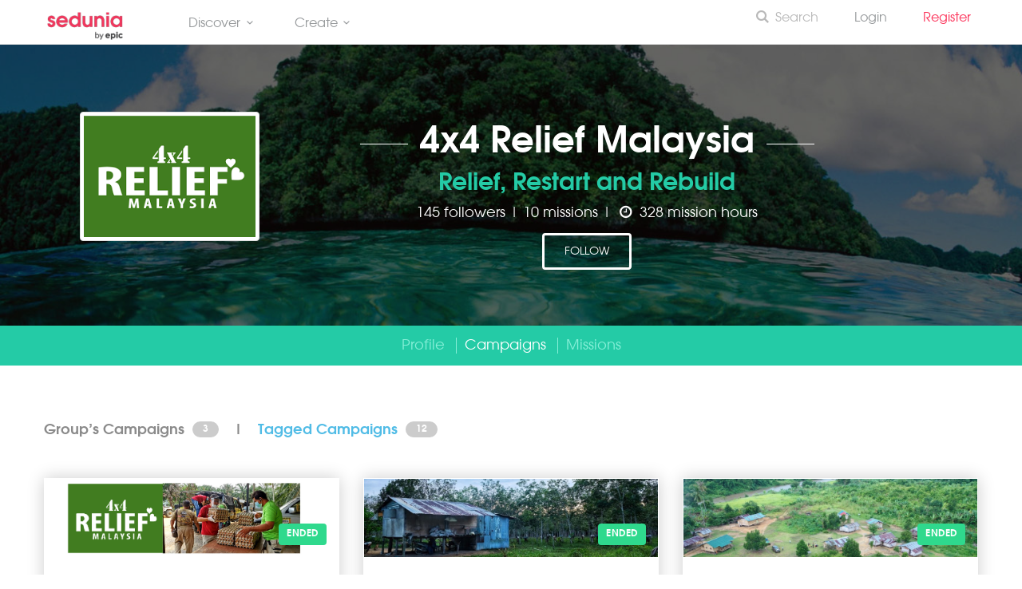

--- FILE ---
content_type: text/html; charset=UTF-8
request_url: https://www.sedunia.me/groups/4x4reliefmalaysia/campaigns
body_size: 10616
content:
<!DOCTYPE html>
<!--[if IE 8]><html class="ie ie8"> <![endif]-->
<!--[if IE 9]><html class="ie ie9"> <![endif]-->
<!--[if gt IE 9]><!-->	<html> <!--<![endif]-->
	<head>
		<meta charset="utf-8">
		<meta http-equiv="X-UA-Compatible" content="IE=edge">
		<meta name="viewport" content="width=device-width, initial-scale=1">
		<meta name="keywords" content="volunteer, volunteer in Malaysia, volunteering opportunity, Sedunia, impact, create impact, learn, skills, level up, improve, charity, social, social good, social enterprise, mission, fundraise, campaign, fundraising campaigns, better world, serving people, lifestyle" />
		<meta name="description" content="Sedunia - Creating a better world together.">
		<!-- <meta name="author" content="Sedunia"> -->

					<meta http-equiv="Content-Security-Policy" content="upgrade-insecure-requests">
					
		<meta name="csrf-token" content="RZKSDxu7qaG7PqfYbZgfjx749cwFOnkehh7YQT70">

		<!-- Google Tag Manager -->
		<script type="30f75a85bf44d27897b0896c-text/javascript">(function(w,d,s,l,i){w[l]=w[l]||[];w[l].push({'gtm.start':
				new Date().getTime(),event:'gtm.js'});var f=d.getElementsByTagName(s)[0],
			j=d.createElement(s),dl=l!='dataLayer'?'&l='+l:'';j.async=true;j.src=
			'https://www.googletagmanager.com/gtm.js?id='+i+dl;f.parentNode.insertBefore(j,f);
		})(window,document,'script','dataLayer','GTM-K3SZ6S8');</script>
		<!-- End Google Tag Manager -->

							<!-- Facebook Pixel Code -->
			<script type="30f75a85bf44d27897b0896c-text/javascript">
				!function(f,b,e,v,n,t,s)
				{if(f.fbq)return;n=f.fbq=function(){n.callMethod?
				n.callMethod.apply(n,arguments):n.queue.push(arguments)};
				if(!f._fbq)f._fbq=n;n.push=n;n.loaded=!0;n.version='2.0';
				n.queue=[];t=b.createElement(e);t.async=!0;
				t.src=v;s=b.getElementsByTagName(e)[0];
				s.parentNode.insertBefore(t,s)}(window,document,'script',
				'https://connect.facebook.net/en_US/fbevents.js');
				fbq('init', '369935171005829'); 
				fbq('track', 'PageView');
			</script>
			<noscript>
				 <img height="1" width="1" 
				src="https://www.facebook.com/tr?id=369935171005829&ev=PageView
				&noscript=1"/>
			</noscript>
			<!-- End Facebook Pixel Code -->
		
				
		<title>Campaigns - 4x4 Relief Malaysia - Groups - Sedunia
</title>

		<!-- Favicons-->
		<link rel="shortcut icon" href="/favicon.ico?v=3.0" type="/image/x-icon">
		<link rel="apple-touch-icon" type="image/x-icon" href="/img/apple-touch-icon-57x57-precomposed.png">
		<link rel="apple-touch-icon" type="image/x-icon" sizes="72x72" href="/img/apple-touch-icon-72x72-precomposed.png">
		<link rel="apple-touch-icon" type="image/x-icon" sizes="114x114" href="/img/apple-touch-icon-114x114-precomposed.png">
		<link rel="apple-touch-icon" type="image/x-icon" sizes="144x144" href="/img/apple-touch-icon-144x144-precomposed.png">

		<!-- CSS -->
		<!--[if lt IE 9]>
			<script src="/js/html5shiv.min.js"></script>
			<script src="/js/respond.min.js"></script>
		<![endif]-->
		<style>
			@import  url('https://fonts.googleapis.com/css?family=Montserrat:400,500,800');
		</style>
		<link rel="stylesheet" href="/css/custom/sedunia-icons.css">
		<link rel="stylesheet" href="/build/css/all-fb6d7eb417.css">
		<link href="/css/custom/campaigns.css?v=061020231332" rel="stylesheet">

		
	<!-- <link href="/css/timeline.css" rel="stylesheet"> -->
	<link href="/css/blog.css" rel="stylesheet">
	<link href="/css/custom/users.css" rel="stylesheet">
	<link href="/css/custom/guilds.css" rel="stylesheet">
	<link href="/plugins/summernote/summernote.css" rel="stylesheet">


		
		<style>
			.pink {
				color: #e04f67;s
			}

			.tour_container{
				-webkit-box-shadow: 0px 0px 20px 0px rgba(0,0,0,0.2);
				-moz-box-shadow: 0px 0px 20px 0px rgba(0,0,0,0.2);
				box-shadow: 0px 0px 20px 0px rgba(0,0,0,0.2);
			}

			.main-menu ul li {
				margin-right: 25px;
			}
			header#plain .main-menu>ul>li>a {
				font-weight: normal;
			}

			.btn_full, a.btn_full {
				background: #24CBA6;
			}

			.btn_1.green, a.btn_1.green {
				background: #24CBA6;
			}

			a.btn_full_outline {
				color: #24CBA6;
				border: 2px solid #24CBA6;
			}

			@media  only screen and (min-width: 992px) {
	            .main-menu ul ul li:last-child a.btn{
	                border-bottom: 1px solid;
	            }
	            .main-menu ul li.megamenu .menu-wrapper {
	                left: 0;
	                right: auto;
	            }
	            .main-menu ul li.megamenu .menu-wrapper.right-menu {
	            	left: auto;
				    right: 0;
	            }
	        }

	        .btn.btn-green:hover {
	        	color: #25987B;
	        	border-color: #25987B;
	        	background-color: none;
	        	background: none;
	        }

	        .btn.btn-red:hover {
	        	color: #FC3158;
	        	border-color: #FC3158;
	        	background: none;
	        }
	        .btn.btn-teal:hover {
	        	color: #29C0C9;
	        	border-color: #29C0C9;
	        	background: none;
	        }
	        .mission-card .time{
	        	color : #FC3158;
	        }

			
			.admin-view, .admin-view h3, .admin-view ul li, .admin-view li a {
				color: #d5d5d5 !important;
			}`
        
		</style>
					<meta property="og:title" content = "4x4 Relief Malaysia on Sedunia"/>
	<meta property="og:description" content = "The latest updates from 4x4 Relief Malaysia. We are a group of passionate 4x4 relief explorers who venture into rural areas to provide relief aid to those in need. In times of crisis like flood, fire, landslide or other disasters, we are swift to mobilise our volunteers to provide relief of food, shelters and medicine. Thereafter, we help to restart their life by providing temporary accommodations and then rebuilding their homeland to provide stability and security in life."/>


	<meta property="og:image" content="https://www.sedunia.me/uploads/guilds/15972975081853961139_o.png"/>
	<meta property="og:image:width" content="200"/>
	<meta property="og:image:height" content="200"/>

	<meta property="og:type" content="website"/>
	<meta property="og:url" content="https://www.sedunia.me/groups/4x4reliefmalaysia/campaigns"/>
	<meta property="og:site_name" content="Sedunia"/>
	<meta property="fb:app_id" content="176987349317948"/>

		<meta name="google-site-verification" content="TcJvwJ8dFzWVK_D30CPMCXqysT_E7Tbu8FJhKjVvUgQ" />
	</head>
	
	<body>
		<!--[if lte IE 8]>
		    <p class="chromeframe">You are using an <strong>outdated</strong> browser. Please <a href="http://browsehappy.com/">upgrade your browser</a>.</p>
		    <![endif]-->
		    <!-- <div id="preloader">
		        <div class="sk-spinner sk-spinner-wave">
		            <div class="sk-rect1"></div>
		            <div class="sk-rect2"></div>
		            <div class="sk-rect3"></div>
		            <div class="sk-rect4"></div>
		            <div class="sk-rect5"></div>
		        </div>
	    </div> -->
	    <!-- End Preload -->

	    <!-- Google Tag Manager (noscript) -->
		<noscript><iframe src="https://www.googletagmanager.com/ns.html?id=GTM-K3SZ6S8"
		height="0" width="0" style="display:none;visibility:hidden"></iframe></noscript>
		<!-- End Google Tag Manager (noscript) -->
		
	    <div class="layer"></div>
	    <!-- Mobile menu overlay mask -->    
	    <!-- Header Colored:  add the id colored to header and change logo_sticky.png to logo_sticky_colored.png  ======================= -->
<header id="plain"><!-- 'colored' or 'plain' -->
    <!-- Menu -->
    <div class="container-fluid">
        <div class="row">
            <div class="col-md-2 col-sm-2 col-xs-2" style="margin-top: 5px; text-align: left;">
                <div id="logo">
                    <a href="https://www.sedunia.me"><img src="/img/logo_sticky_colored_by_epic.png" width="auto" height="35" alt="Sedunia" data-retina="true" class="logo_normal"></a>
                    <a href="https://www.sedunia.me"><img src="/img/logo_sticky_colored_by_epic.png" width="auto" height="35" alt="Sedunia" data-retina="true" class="logo_sticky"></a>
                </div>
            </div>
            <nav class="col-md-6 col-sm-6 col-xs-6">

                <div class="main-menu">
                    <ul>
                        <!-- Discover -->
                        <li class="megamenu submenu">
                            <a href="javascript:void(0);" class="show-submenu">
                                Discover<i class=" icon-down-open-mini"></i>
                            </a>
                            <div class="menu-wrapper">
                                <div class="col-md-4">
                                    <h3>Discover</h3>
                                    <ul>
                                        <li>
                                            <a href="/campaigns" class="show-submenu">Fundraisers</a>
                                        </li>
                                        <li>
                                            <a href="/missions" class="show-submenu">Missions</a>
                                        </li>
                                        <li>
                                            <a href="/groups" class="show-submenu">Groups</a>
                                        </li>
                                        <li>
                                            <a href="/communities" class="show-submenu">Communities <span class="label label-info" style="background-color: #ee365c; font-size: 9px; vertical-align: top">BETA</span></a>
                                        </li>
                                        
                                    </ul>
                                </div>
                                
                                <div class="col-md-4">
                                    <h3>About</h3>
                                    <ul>
                                        <li>
                                            <a href="/about" class="show-submenu">About Sedunia</a>
                                        </li>
                                        <li>
                                            <a href="/faq" class="show-submenu">FAQ</a>
                                        </li>
                                        <li>
                                            <a href="/contact" class="show-submenu">Contact Us</a>
                                        </li>
                                    </ul>
                                    
                                </div>
                                
                                <div class="col-md-4">
                                    
                                                                            <img src="https://www.sedunia.me/img/hour-pledge/running-boy.png" style="width: 40%; margin-top: 125px; padding-bottom: 20px;">
                                                                        
                                </div>
                            </div>
                        </li>

                        <!-- Create -->
                        <li class="megamenu submenu">
                            <a href="javascript:void(0);" class="show-submenu">
                                Create<i class=" icon-down-open-mini"></i>
                            </a>
                            <div class="menu-wrapper">
                                <div class="col-md-4">
                                    <h3>Create</h3>
                                    <ul>
                                        <li>
                                            <a href="/campaigns/create" class="btn btn-red" style="margin: 20px 15px"><i class="icon icon-plus"></i> New Campaign</a>
                                        </li>
                                        <li>
                                            <a href="/missions/create" class="btn btn-teal" style="margin: 20px 15px"><i class="icon icon-plus"></i> New Mission</a>
                                        </li>
                                        
                                        <!-- <li>
                                            <a href="/groups/create" class="btn btn-green" style="margin: 20px 15px"><i class="icon icon-plus"></i> New Group</a>
                                        </li> -->

                                    </ul>
                                </div>
                                <div class="col-md-4">
                                    
                                </div>
                                <div class="col-md-4">
                                    <br><br>
                                    <h5>Impact, made easy</h5><br>
                                    <img src="https://www.sedunia.me/img/hour-pledge/boy-riding-rocket.png" style="width: 80%;">
                                </div>
                                
                            </div>
                        </li>

                    <!--     <li>
                            <a href="/hourpledge" class="show-submenu">#TheHourPledgeMovement</a>
                        </li> -->
                        <!-- <li>
                            <a href="/groups" class="show-submenu">Groups</a>
                        </li> -->
                      <!--   <li>
                            <a href="/missions/create" class="show-submenu">Start a Mission</a>
                        </li> -->
                       
                     </ul>
                </div><!-- End main-menu -->
            </nav>
            

            <!-- Mobile Menu -->
            <nav class="col-md-4 col-sm-4 col-xs-4">
                <a class="cmn-toggle-switch cmn-toggle-switch__htx open_close" href="javascript:void(0);"><span>Menu mobile</span></a>
                <div class="main-menu right" style="margin-top: -7px; "  >
                    <div id="header_menu">
                        <img src="https://www.sedunia.me/img/logo_sticky_colored_by_epic_center.png" width="auto" height="26" alt="Sedunia" data-retina="true">
                    </div>
                    <a href="#" class="open_close" id="close_in"><i class="icon_set_1_icon-77"></i></a>
                    <ul>
                        <li class="show-submenu">                            
                            
                            <a href="/search" style="font-weight: semibold; color: #b9b9b9;"><i class="icon icon-search-6" style="vertical-align: top; margin-right: 5px;"></i>Search</a>
                                               
                                
                        </li>

                        <div class="show-on-right">
                            <br>

                            <!-- DISCOVER -->
                            <h3 class="show-on-right">DISCOVER</h3>
                            <ul>
                                <li>
                                    <a href="/campaigns" class="show-on-right">Fundraisers</a>
                                </li>
                                <li>
                                    <a href="/missions" class="show-on-right">Missions</a>
                                </li>
                                <li>
                                    <a href="/groups" class="show-on-right">Groups</a>
                                </li>
                                <li>
                                    <a href="/communities" class="show-on-right">Communities <span class="label label-info" style="background-color: #e55257; font-size: 9px; vertical-align: top">BETA</span></a>
                                </li>
                                <li>
                                    <a href="/match" class="show-on-right">Match <span class="label label-info" style="background-color: #e55257; font-size: 9px; vertical-align: top">BETA</span></a>
                                </li>
                            </ul>

                            <br><br>
                            <!-- INITIATIVES / EVENTS -->
                            <h3 class="show-on-right">INITIATIVES / EVENTS</h3>
                            <ul>
                                
                                <li>
                                    <a href="/oa-collective" class="show-on-right">Covid-19 Response For Orang Asli</a>
                                </li>
                                <li>
                                    <a href="/penjana-sim-grant" class="show-on-right">Grants</a>
                                </li>
                                <!-- <li>
                                    <a href="/raya2021" class="show-on-right">#RayaWithSedunia</a>
                                </li> -->

                            </ul>

                            <br><br>
                            <!-- ABOUT -->
                            <h3 class="show-on-right">ABOUT</h3>
                            <ul>
                                <li>
                                    <a href="/about" class="show-on-right">About Sedunia</a>
                                </li>
                                <li>
                                    <a href="/faq" class="show-on-right">FAQ</a>
                                </li>
                                <li>
                                    <a href="/contact" class="show-on-right">Contact Us</a>
                                </li>

                            </ul>

                            <br><br>
                            <!-- CREATE -->
                            <h3 class="show-on-right">CREATE</h3>
                            <ul>
                                <li>
                                    <a href="/campaigns/create" class="show-on-right">New Campaign</a>
                                </li>
                                <li>
                                    <a href="/missions/create" class="show-on-right">New Mission</a>
                                </li>
                                <li>
                                    <a href="/groups/create" class="show-on-right">New Group</a>
                                </li>

                            </ul>


                            <br><br>
                        </div>
                        
                                                    

                            <li>
                                <a href="/signin" class="show-submenu"> Login</a>
                            </li>
                            <li>
                                <a href="/signup" class="show-submenu" style="color: #FC3158">Register &nbsp; </a>
                            </li>
                        
                                                                       
                    </ul>
                </div>
            </nav>

        </div>
    </div><!-- container -->
</header><!-- End Header -->	    	    	    
	    <!-- modalWindDown -->
<div id="modalWindDown" class="modal fade" role="dialog">
	<div class="modal-dialog"> 
		<div class="modal-content">
			<!-- <div class="modal-header">
				
				<h4 class="modal-title">An Important Update to Sedunia</h4>
			</div> -->
			<div class="modal-box">

				<div class="modal-body text-center">
					<button type="button" class="close" data-dismiss="modal">x</button>
					<div class="col-lg-12 col-md-12 col-sm-12">
						<div style="margin: 20px 0px 20px 0px;">
							<h4 style="color: #e04f67">Hi, here's an important update to Sedunia</h4>

						</div>

						<img src="https://www.sedunia.me/svg/icons/icon-hand-with-heart-pink.svg" style="padding: 5px 0;">
						<div style="padding: 18px 0px;">
							<p><strong>All Campaigns, Missions and Groups not directly linked to EPIC's initiatives will be retired and <strong class="pink">removed</strong> from Sedunia after <strong class="pink">31 March 2026</strong>.</strong></p>


							<p>The final date to <strong>withdraw</strong> funds from your Campaign is <strong>30 April 2026</strong></p>
							<p>We are deeply grateful for your generosity and support over the years.</p>
							<p>Please refer to the <a href="https://blog.sedunia.me/sedunia-update-faq"><strong>FAQ</strong></a> for more information</p>

						</div>
					</div>
					
				</div>
			</div>
			<!-- <div class="modal-footer">
				
			</div> -->
		</div>
	</div>
</div>


<script type="30f75a85bf44d27897b0896c-text/javascript">
	function initWindDownModal() {
	    const MODAL_KEY = 'windDownModalLastClosed';
	    const ONE_WEEK = 7 * 24 * 60 * 60 * 1000; // ms
	    const MODAL_ID = '#modalWindDown';

	    if (!window.localStorage) return;

	    $(function () {
	        const lastClosed = localStorage.getItem(MODAL_KEY);
	        const now = Date.now();

	        if (!lastClosed || now - lastClosed > ONE_WEEK) {
	            setTimeout(function () {
	                $(MODAL_ID).modal('show');
	            }, 1000);
	        }

	        // Prevent duplicate bindings
	        $(MODAL_ID)
	            .off('hidden.bs.modal.winddown')
	            .on('hidden.bs.modal.winddown', function () {
	                localStorage.setItem(MODAL_KEY, Date.now());
	            });
	    });
	}

</script>
	    <div id="app">
		    


	<div class="tp-banner-container" style="padding: 85px 0 70px; background-image: url('https://www.sedunia.me/img/profile/cover-photo.jpg')">
	<div class="overlay"></div>
	<div class="tp-banner"> 

		<div class="container profile-pic" id="profile-pic">
			<div class="col-lg-3 col-md-4 text-center">
				<div class="col-md-12 guild-profile-picture">
					<a href="https://www.sedunia.me/groups/4x4reliefmalaysia"><img src="https://www.sedunia.me/uploads/guilds/15972975081853961139_o.png" class="img-thumbnail" alt="4x4 Relief Malaysia"></a>
				</div>
			</div>
			<profile-header inline-template>
				<div class="col-lg-8 profile-info" id="profile_controls">
					<div class="name">
						<h1><a href="https://www.sedunia.me/groups/4x4reliefmalaysia">4x4 Relief Malaysia</a></h1>
					</div>
					<h2 class="highlighted">Relief, Restart and Rebuild</h2>
					<p class=""><span v-cloak>{{ followerCountText }}  |  10 missions  |  <i class="icon icon-clock"></i> 328 mission hours</p>

					<div class="actions">
						<form method="POST" action="https://www.sedunia.me/groups/4x4reliefmalaysia/join" accept-charset="UTF-8" target="_parent"><input name="_token" type="hidden" value="RZKSDxu7qaG7PqfYbZgfjx749cwFOnkehh7YQT70">


															<div class="btn-group">
								  	<div class="btn-group">
								  		<a href="https://www.sedunia.me/signin" class="btn btn-outline"><span>Follow</span></a>
								  	</div>
								</div>
											


						</form>
					</div>
					<!--<div class="actions">
						
						<form method="POST" action="https://www.sedunia.me/groups/4x4reliefmalaysia/join" accept-charset="UTF-8"><input name="_token" type="hidden" value="RZKSDxu7qaG7PqfYbZgfjx749cwFOnkehh7YQT70">

															<button type="submit" name="join_guild" class="button_intro">Join Guild</button>
							
							<a href="#" class="button_intro outline">Message Guild</a>
													</form>
					</div>-->
				</div>
			</profile-header>
		</div>
	</div>
</div>
<!-- End Slider -->

<div class="submenu-main">
	<div class="banner-menu">
		<ul class="group-header">
			<li id="header-profile"><a href="https://www.sedunia.me/groups/4x4reliefmalaysia" target="_parent">Profile</a></li>
			<!-- <li id="header-timeline"><a href="https://www.sedunia.me/groups/4x4reliefmalaysia/timeline" target="_parent">Timeline</a></li> -->
			<li id="header-campaigns"><a href="https://www.sedunia.me/groups/4x4reliefmalaysia/campaigns" target="_parent">Campaigns</a></li>
			<li id="header-missions"><a href="https://www.sedunia.me/groups/4x4reliefmalaysia/missions" target="_parent">Missions</a></li>
			<!-- <li id="header-members"><a href="https://www.sedunia.me/groups/4x4reliefmalaysia/members" target="_parent">Members</a></li> -->
	<!-- 		<li><a href="#">Courses</a></li>
			<li><a href="#">Fundraisers</a></li>
			<li><a href="#">Reviews</a></li> -->
		</ul>
	</div>
</div>


	<div  class="container margin_60">

		
		
		<div class="row">
						<h4>Group's Campaigns <span class="badge badge-count">3</span>&nbsp;|&nbsp; <a href="https://www.sedunia.me/groups/4x4reliefmalaysia/campaigns/tagged">Tagged Campaigns <span class="badge badge-count">12</span></a>
			</h4>
			<br><br>

			
			<style>
    div.img_container a span.thumb-info-featured {
        right: inherit !important;
        left: 0 !important;
    }
</style>


    <div class="row">
        <div class="campaign-card-container" id="load-data">
                                            <div class="campaign-card col-md-4 col-sm-6 col-xs-12" style=""
                >
                    <div class="tour_container">
                        <div class="img_container">
                            <a href="https://www.sedunia.me/campaigns/flood-relief">
                                
                                                                    <span class="thumb-info thumb-info-ended"> ENDED</span>
                                                                <img src="https://www.sedunia.me/uploads/missions/167118156553908839.jpg" class="img-responsive " alt="Flood Relief" loading="lazy" style="max-height: 230px; height: auto; width: 100%; object-fit: contain;">
                            </a>
                        </div>
                        <div class="card-body">
                            <span class="title"><a href="https://www.sedunia.me/campaigns/flood-relief" target="_parent">Flood Relief</a></span>
                            <p class="parent-campaign">
                                                            </p>
                            <p class="subtitle">Flood Relief</p>
                            <span class="host-name">by <a href="https://www.sedunia.me/groups/4x4reliefmalaysia">4x4 Relief Malaysia</a></span>
                            <br><br>
                            <h4>RM 100 <span class="small">raised</span></h4>
                            <div class="progress">
                                <div class="progress-bar progress-bar-success" role="progressbar" aria-valuenow="1.00" aria-valuemin="0" aria-valuemax="100" style="width:1.00%">
                                <span class="sr-only">1.00%</span>
                                </div>
                            </div>
                            
                                                        <div class="details clearfix" style="margin-top: 20px">
                            	 <span class=""><strong>1%</strong> funded</span>
                                                            </div>
                        </div>
                    </div>
                </div>
                                            <div class="campaign-card col-md-4 col-sm-6 col-xs-12" style=""
                >
                    <div class="tour_container">
                        <div class="img_container">
                            <a href="https://www.sedunia.me/campaigns/building-a-clinic-and-6-toilets-for-koa-tewowoh">
                                
                                                                    <span class="thumb-info thumb-info-ended"> ENDED</span>
                                                                <img src="https://www.sedunia.me/uploads/missions/16106896881043345049.jpg" class="img-responsive " alt="Building a clinic and sanitation facilities for KOA Tewowoh" loading="lazy" style="max-height: 230px; height: auto; width: 100%; object-fit: contain;">
                            </a>
                        </div>
                        <div class="card-body">
                            <span class="title"><a href="https://www.sedunia.me/campaigns/building-a-clinic-and-6-toilets-for-koa-tewowoh" target="_parent">Building a clinic and sanitation facilities for KOA Tewowoh</a></span>
                            <p class="parent-campaign">
                                                            </p>
                            <p class="subtitle">Advocating for medical and hygiene access for all!</p>
                            <span class="host-name">by <a href="https://www.sedunia.me/groups/4x4reliefmalaysia">4x4 Relief Malaysia</a></span>
                            <br><br>
                            <h4>RM 14,701 <span class="small">raised</span></h4>
                            <div class="progress">
                                <div class="progress-bar progress-bar-success" role="progressbar" aria-valuenow="73.51" aria-valuemin="0" aria-valuemax="100" style="width:73.51%">
                                <span class="sr-only">73.51%</span>
                                </div>
                            </div>
                            
                                                        <div class="details clearfix" style="margin-top: 20px">
                            	 <span class=""><strong>74%</strong> funded</span>
                                                            </div>
                        </div>
                    </div>
                </div>
                                            <div class="campaign-card col-md-4 col-sm-6 col-xs-12" style=""
                >
                    <div class="tour_container">
                        <div class="img_container">
                            <a href="https://www.sedunia.me/campaigns/building-a-school-and-a-community-hall-in-koa-pos-bering-kelantan">
                                
                                                                    <span class="thumb-info thumb-info-ended"> ENDED</span>
                                                                <img src="https://www.sedunia.me/uploads/missions/1600413404751168809.jpg" class="img-responsive " alt="Building a school and a community hall in KOA Pos Bering, Kelantan" loading="lazy" style="max-height: 230px; height: auto; width: 100%; object-fit: contain;">
                            </a>
                        </div>
                        <div class="card-body">
                            <span class="title"><a href="https://www.sedunia.me/campaigns/building-a-school-and-a-community-hall-in-koa-pos-bering-kelantan" target="_parent">Building a school and a community hall in KOA Pos Bering, Kelantan</a></span>
                            <p class="parent-campaign">
                                                            </p>
                            <p class="subtitle">Building a school and a community hall in KOA Pos Bering, Kelantan</p>
                            <span class="host-name">by <a href="https://www.sedunia.me/groups/4x4reliefmalaysia">4x4 Relief Malaysia</a></span>
                            <br><br>
                            <h4>RM 10,214 <span class="small">raised</span></h4>
                            <div class="progress">
                                <div class="progress-bar progress-bar-success" role="progressbar" aria-valuenow="26.88" aria-valuemin="0" aria-valuemax="100" style="width:26.88%">
                                <span class="sr-only">26.88%</span>
                                </div>
                            </div>
                            
                                                        <div class="details clearfix" style="margin-top: 20px">
                            	 <span class=""><strong>27%</strong> funded</span>
                                                            </div>
                        </div>
                    </div>
                </div>
                    </div>
        <div class="mission-card-container" id="mission_search_result">
        </div>
    </div>




		</div>
		<!-- End row --> 
	</div>

		</div>
	    <footer>
	    	<div class="container new-footer">
	    		<div class="row">
	    			<div class="col-md-4 col-sm-3">
	    				<!-- <h3>sedunia</h3> -->
	    				<div class="footer-logo">
	    					<img src="/img/logo.png" width="auto" height="20" alt="Sedunia" data-retina="true" class="logo_normal" >
	    				</div>
	    				<p>Impact made easy.</p>
	    				<div id="new_footer_style">
	    					<ul>
	    						<li><a href="https://www.facebook.com/SeduniaMY/" target="_blank"><i class="icon-facebook"></i></a></li>
	    						<!-- <li><a href="https://twitter.com/sedunia_me" target="_blank"><i class="icon-twitter"></i></a></li> -->
	    						<li><a href="https://www.instagram.com/sedunia_my/" target="_blank"><i class="icon-instagram"></i></a></li>
	    						<!-- <li><a href="#" target="_blank"><i class="icon-youtube-play"></i></a></li> -->
	    					</ul>
	    				</div>
	    				<p>
							
							<div style="margin-bottom:10px;">
								<i class="icon icon-phone" style="margin-right: 10px;"></i> <a href="tel:+60374450851">+603-7445 0851</a>
							</div>
							
							<div style="margin-bottom:10px;">
								<svg xmlns="http://www.w3.org/2000/svg"  viewBox="0 0 48 48" width="19px" height="19px" clip-rule="evenodd" style="vertical-align: top; margin-right: 10px;"><path fill="#fff" d="M4.868,43.303l2.694-9.835C5.9,30.59,5.026,27.324,5.027,23.979C5.032,13.514,13.548,5,24.014,5c5.079,0.002,9.845,1.979,13.43,5.566c3.584,3.588,5.558,8.356,5.556,13.428c-0.004,10.465-8.522,18.98-18.986,18.98c-0.001,0,0,0,0,0h-0.008c-3.177-0.001-6.3-0.798-9.073-2.311L4.868,43.303z"/><path fill="#fff" d="M4.868,43.803c-0.132,0-0.26-0.052-0.355-0.148c-0.125-0.127-0.174-0.312-0.127-0.483l2.639-9.636c-1.636-2.906-2.499-6.206-2.497-9.556C4.532,13.238,13.273,4.5,24.014,4.5c5.21,0.002,10.105,2.031,13.784,5.713c3.679,3.683,5.704,8.577,5.702,13.781c-0.004,10.741-8.746,19.48-19.486,19.48c-3.189-0.001-6.344-0.788-9.144-2.277l-9.875,2.589C4.953,43.798,4.911,43.803,4.868,43.803z"/><path fill="#cfd8dc" d="M24.014,5c5.079,0.002,9.845,1.979,13.43,5.566c3.584,3.588,5.558,8.356,5.556,13.428c-0.004,10.465-8.522,18.98-18.986,18.98h-0.008c-3.177-0.001-6.3-0.798-9.073-2.311L4.868,43.303l2.694-9.835C5.9,30.59,5.026,27.324,5.027,23.979C5.032,13.514,13.548,5,24.014,5 M24.014,42.974C24.014,42.974,24.014,42.974,24.014,42.974C24.014,42.974,24.014,42.974,24.014,42.974 M24.014,42.974C24.014,42.974,24.014,42.974,24.014,42.974C24.014,42.974,24.014,42.974,24.014,42.974 M24.014,4C24.014,4,24.014,4,24.014,4C12.998,4,4.032,12.962,4.027,23.979c-0.001,3.367,0.849,6.685,2.461,9.622l-2.585,9.439c-0.094,0.345,0.002,0.713,0.254,0.967c0.19,0.192,0.447,0.297,0.711,0.297c0.085,0,0.17-0.011,0.254-0.033l9.687-2.54c2.828,1.468,5.998,2.243,9.197,2.244c11.024,0,19.99-8.963,19.995-19.98c0.002-5.339-2.075-10.359-5.848-14.135C34.378,6.083,29.357,4.002,24.014,4L24.014,4z"/><path fill="#40c351" d="M35.176,12.832c-2.98-2.982-6.941-4.625-11.157-4.626c-8.704,0-15.783,7.076-15.787,15.774c-0.001,2.981,0.833,5.883,2.413,8.396l0.376,0.597l-1.595,5.821l5.973-1.566l0.577,0.342c2.422,1.438,5.2,2.198,8.032,2.199h0.006c8.698,0,15.777-7.077,15.78-15.776C39.795,19.778,38.156,15.814,35.176,12.832z"/><path fill="#fff" fill-rule="evenodd" d="M19.268,16.045c-0.355-0.79-0.729-0.806-1.068-0.82c-0.277-0.012-0.593-0.011-0.909-0.011c-0.316,0-0.83,0.119-1.265,0.594c-0.435,0.475-1.661,1.622-1.661,3.956c0,2.334,1.7,4.59,1.937,4.906c0.237,0.316,3.282,5.259,8.104,7.161c4.007,1.58,4.823,1.266,5.693,1.187c0.87-0.079,2.807-1.147,3.202-2.255c0.395-1.108,0.395-2.057,0.277-2.255c-0.119-0.198-0.435-0.316-0.909-0.554s-2.807-1.385-3.242-1.543c-0.435-0.158-0.751-0.237-1.068,0.238c-0.316,0.474-1.225,1.543-1.502,1.859c-0.277,0.317-0.554,0.357-1.028,0.119c-0.474-0.238-2.002-0.738-3.815-2.354c-1.41-1.257-2.362-2.81-2.639-3.285c-0.277-0.474-0.03-0.731,0.208-0.968c0.213-0.213,0.474-0.554,0.712-0.831c0.237-0.277,0.316-0.475,0.474-0.791c0.158-0.317,0.079-0.594-0.04-0.831C20.612,19.329,19.69,16.983,19.268,16.045z" clip-rule="evenodd"/></svg>
								<a href="https://api.whatsapp.com/send?phone=60177523771&text=Hi%20Sedunia,%20I%20would%20like%20to%20get%20in%20touch%20with%20you." target="_blank">+6017-752 3771</a>
							</div>
							
							<div style="margin-bottom:10px;">
								<i class="icon icon-mail" style="margin-right: 10px;"></i> <a href="/cdn-cgi/l/email-protection#cfa6a1a9a08fbcaaabbaa1a6aee1a2aa"><span class="__cf_email__" data-cfemail="137a7d757c53607677667d7a723d7e76">[email&#160;protected]</span></a>
							</div>
						</p>
	    				<p>© Sedunia 2026<br><small>Made with <i class="icon icon-heart" style="color: #FC3158"></i> by <a href="http://epic.my/">EPIC</a></small>
	    					<br><a href="https://epic.my/" target="_blank"><img src="/img/partners/epic.png" class="img-responsive" style="width: 120px; margin-top: 7px;"></a>
	    				</p>

	    			</div>
	    			<div class="col-md-3 col-sm-3">
	    				<h3>Discover</h3>
	    				<ul>
	    					<li><a href="/campaigns">Fundraising Campaigns</a></li>
	    					<li><a href="/missions">Volunteering Missions</a></li>
	    					<li><a href="/groups">Groups</a></li>
	    					<li><a href="/match">Sedunia Match</a></li>

	    					<li><a href="/oa-collective">Covid-19 Response for Orang Asli</a></li>
	    					<li><a href="/penjana-sim-grant">Grants</a></li>

	    				</ul>

	    				<h3>Create</h3>
	    				<ul>
	    					<li><a href="/campaigns/create">Create a Fundraiser</a></li>
	    					<li><a href="/missions/create">Start a Mission</a></li>
	    					<li><a href="/groups/create">Register your NGO</a></li>
	    				</ul>

	    				
	    			</div>
	    			<div class="col-md-3 col-sm-3">
	    				<h3>About</h3>
	    				<ul>
	    					<!-- <li><a href="#">How it works?</a></li> -->
	    					<li><a href="/about">About Sedunia</a></li>
	    					
	    					<li><a href="http://blog.sedunia.me">Blog</a></li>
	    					
	    					<!-- <li><a href="#">Press</a></li> -->
	    				</ul>
	    				
	    			</div>
	    			<div class="col-md-2 col-sm-3">
	    				<h3>Support</h3>
	    				<ul>
	    					<li><a href="/help">FAQ</a></li>
	    					<li><a href="https://blog.sedunia.me/tag/tutorials/">Tutorials</a></li>
	    					<li><a href="/feedback">Submit Feedback</a></li>
	    					<li><a href="/contact">Contact Us</a></li> 
	    					<br>
	    					<li><a href="/terms-of-service">Terms of service</a></li>
	    					<li><a href="/privacy-policy">Privacy Policy</a></li>	    					                       
	    				</ul>

	    				
	    			</div>
	    		</div>
	    	</div>
	    </footer>

	    <div id="toTop"></div>

	    <div id="fb-root"></div>
	    <script data-cfasync="false" src="/cdn-cgi/scripts/5c5dd728/cloudflare-static/email-decode.min.js"></script><script src="/build/js/all-8f57c1338e.js" type="30f75a85bf44d27897b0896c-text/javascript"></script>
	    <script type="30f75a85bf44d27897b0896c-text/javascript">
			window.Laravel = { csrfToken: 'RZKSDxu7qaG7PqfYbZgfjx749cwFOnkehh7YQT70' };
		</script>

	    		    <script type="30f75a85bf44d27897b0896c-text/javascript">
	(function(i,s,o,g,r,a,m){i['GoogleAnalyticsObject']=r;i[r]=i[r]||function(){
		(i[r].q=i[r].q||[]).push(arguments)},i[r].l=1*new Date();a=s.createElement(o),
		m=s.getElementsByTagName(o)[0];a.async=1;a.src=g;m.parentNode.insertBefore(a,m)
	})(window,document,'script','https://www.google-analytics.com/analytics.js','ga');

	ga('create', 'UA-77387047-1', 'auto');

	
	ga('send', 'pageview');

</script>	    	    
	        
	<script type="30f75a85bf44d27897b0896c-text/javascript">
	    $( document ).ready(function() {
	    	$("#header-campaigns").addClass("active");
	    });
	</script>

	    
	<script type="30f75a85bf44d27897b0896c-text/javascript">
		Vue.component('profile-header', {
			data: function () {
				return {
					// name: '4x4 Relief Malaysia',
		            profile_url: 'https://www.sedunia.me/groups/4x4reliefmalaysia',
		            isFollowing: 0,
		            followBtnTextArr: ['Follow', 'Following'],
		            followBtnText: '',
		            followerCount: 145,
		            followerCountText: ''
				}
	        },
	        methods: {
	            toggleFollow: function (event) {
	                var csrfToken = Laravel.csrfToken;
	                var url = this.profile_url + (this.isFollowing ? '/unfollow' : '/follow');
	                this.$http.post(url, {
	                    // 'username': this.username
	                }, {
	                    headers: {
	                        'X-CSRF-TOKEN': csrfToken
	                    }
	                })
	                .then(response => {
	                    var data = response.body;
	                    if (!data.status) {
	                        alert(data.message);
	                        return;
	                    }

		                this.toggleFollowerCountText();
	                    this.toggleFollowBtnText();
	                });
	            },
	            toggleFollowBtnText: function() {
	                this.isFollowing = (this.isFollowing + 1) % this.followBtnTextArr.length;
	                this.setFollowBtnText();
	            },
	            toggleFollowerCountText: function() {
	            	this.isFollowing ? this.followerCount-- : this.followerCount++;
	            	this.setFollowerCountText(); 
	            },
	            setFollowBtnText: function() {
	                this.followBtnText = this.followBtnTextArr[this.isFollowing];
	            },
	            setFollowerCountText: function() {					
					this.followerCountText = this.followerCount + ' ' + (this.followerCount == 1 ? 'follower' : 'followers');
	            }
	            
	        },
	        mounted: function() {
	        	this.setFollowerCountText();
	            this.setFollowBtnText();
	        }
		});
	    
	</script>




	<script type="30f75a85bf44d27897b0896c-text/javascript">
		var xhr = null;
		$('.join_leave_group').click(function(){
			var type = $('.join_leave_group').text();
			var participant = $('#mission_participant').text();
			var total_participant = parseInt(participant);

			if(type == 'Join Group')
			{
				$('.join_leave_group').text('Loading ...');
				$.ajax({
					type: 'POST', 
					url: 'https://www.sedunia.me/groups/4x4reliefmalaysia/join', 
					data: {
					    group: "4x4reliefmalaysia"
					},
					beforeSend: function (request) {
					    return request.setRequestHeader('X-CSRF-Token', $("meta[name='csrf-token']").attr('content'));
					}
				}).done(function(){
					$('.join_leave_group').text('Joined');
					$('.user_actions').prepend('<li ><a id="leave_group" href="#" class="join_leave_group">Leave Group</a></li>');
					$('.mission_participant').text(total_participant+1);
				});
			}
			else if(type == 'Leave Group')
			{
				$('.join_leave_group').text('Loading ...');
				$.ajax({
					type: 'POST', 
					url: 'https://www.sedunia.me/groups/4x4reliefmalaysia/leave', 
					data: {
					    group: "4x4reliefmalaysia"
					},
					beforeSend: function (request) {
					    return request.setRequestHeader('X-CSRF-Token', $("meta[name='csrf-token']").attr('content'));
					}
				}).done(function(){
					$('.join_leave_group').hide();
					$('.status_button').text('Join Group');
					$('.mission_participant').text(total_participant-1);
					location.reload();
				});;
			}else{}
		});
	
		// $(document).ready(function() {
		// 			// });
	</script>
    

	    				    <!-- <script src="https://unpkg.com/vue-star-rating/dist/star-rating.min.js"></script> -->
		    <script src="https://unpkg.com/vue-star-rating@1.7.0/dist/VueStarRating.umd.min.js" type="30f75a85bf44d27897b0896c-text/javascript"></script>
		    <script type="30f75a85bf44d27897b0896c-text/javascript">
		        Vue.component('star-rating', VueStarRating.default);
		    </script>
		    
		    <script type="30f75a85bf44d27897b0896c-text/javascript">
		    	new Vue({
		        	el: '#app'
		        });
		    </script>

		    <script type="30f75a85bf44d27897b0896c-text/javascript">
		    	cleanUpFacebookRedirectUrl();

		    	function cleanUpFacebookRedirectUrl()
		    	{
			    	if (window.location.hash === "#_=_"){
						history.replaceState ? history.replaceState(null, null, window.location.href.split("#")[0])
						: window.location.hash = "";
					}
				}
		    </script>
			    
				
	  	<!-- Code by JayC Ker -->
	<foreignObject><script src="/cdn-cgi/scripts/7d0fa10a/cloudflare-static/rocket-loader.min.js" data-cf-settings="30f75a85bf44d27897b0896c-|49" defer></script></foreignObject><script defer src="https://static.cloudflareinsights.com/beacon.min.js/vcd15cbe7772f49c399c6a5babf22c1241717689176015" integrity="sha512-ZpsOmlRQV6y907TI0dKBHq9Md29nnaEIPlkf84rnaERnq6zvWvPUqr2ft8M1aS28oN72PdrCzSjY4U6VaAw1EQ==" data-cf-beacon='{"version":"2024.11.0","token":"089490ed9146404d99f3c6274c0668ea","r":1,"server_timing":{"name":{"cfCacheStatus":true,"cfEdge":true,"cfExtPri":true,"cfL4":true,"cfOrigin":true,"cfSpeedBrain":true},"location_startswith":null}}' crossorigin="anonymous"></script>
</body>
</html>

--- FILE ---
content_type: text/css
request_url: https://www.sedunia.me/css/custom/sedunia-icons.css
body_size: 75
content:
/* CUSTOM ICONS ================= */

@font-face {
	font-family: 'icomoon';
	src:  url('/fonts/icomoon.eot?520paz');
	src:  url('/fonts/icomoon.eot?520paz#iefix') format('embedded-opentype'),
		url('/fonts/icomoon.ttf?520paz') format('truetype'),
		url('/fonts/icomoon.woff?520paz') format('woff'),
		url('/fonts/icomoon.svg?520paz#icomoon') format('svg');
	font-weight: normal;
	font-style: normal;
	font-display: block;
}

[class^="xicon-"], [class*=" xicon-"] {
	/* use !important to prevent issues with browser extensions that change fonts */
	font-family: 'icomoon' !important;

	/* Better Font Rendering =========== */
	-webkit-font-smoothing: antialiased;
	-moz-osx-font-smoothing: grayscale;

    /*text-decoration: inherit;*/
    width: 1em;
    margin-right: .2em;
    line-height: 1em;
    margin-left: .2em;
    speak: none;
    font-variant: normal;
    text-align: center;
    display: inline-block;
    font-weight: 400;
    text-transform: none;
    font-style: normal;
}

.xicon-heart-outline:before {
	content: "\e903";
}
.xicon-heart:before {
	content: "\e900";
}
.xicon-lightning:before {
	content: "\e901";
}
.xicon-callout:before {
	content: "\e902";
}


/* ================= */

--- FILE ---
content_type: text/css
request_url: https://www.sedunia.me/build/css/all-fb6d7eb417.css
body_size: 78202
content:
@charset "UTF-8";/*!
 * Bootstrap v3.3.7 (http://getbootstrap.com)
 * Copyright 2011-2016 Twitter, Inc.
 * Licensed under MIT (https://github.com/twbs/bootstrap/blob/master/LICENSE)
 *//*! normalize.css v3.0.3 | MIT License | github.com/necolas/normalize.css */.select2-container--default .select2-selection--multiple .select2-selection__choice__remove,html{font-family:sans-serif}a,pre code,table{background-color:transparent}.badge,.label,b,dt,kbd kbd,label,optgroup,strong{font-weight:700}.italic-font,.review_strip_single small,.sub-text a,dfn{font-style:italic}.label,audio,canvas,progress,sub,sup,video{vertical-align:baseline}.leaderboard,pre,textarea{overflow:auto}.mfp-arrow,html{-webkit-tap-highlight-color:transparent}.img-thumbnail,.pricing-table{-o-transition:all .2s ease-in-out}html{-webkit-text-size-adjust:100%;-ms-text-size-adjust:100%}article,aside,details,figcaption,figure,footer,header,hgroup,main,menu,nav,section,summary{display:block}audio,canvas,progress,video{display:inline-block}audio:not([controls]){display:none;height:0}[hidden],template{display:none}a:active,a:hover{outline:0}h1{margin:.67em 0}mark{color:#000;background:#ff0}sub,sup{position:relative;font-size:75%;line-height:0}sup{top:-.5em}sub{bottom:-.25em}img{border:0;vertical-align:middle}svg:not(:root){overflow:hidden}hr{height:0;-webkit-box-sizing:content-box;-moz-box-sizing:content-box;box-sizing:content-box}code,kbd,pre,samp{font-size:1em}button,input,optgroup,select,textarea{margin:0;font:inherit;color:inherit}button{overflow:visible}button,select{text-transform:none}button,html input[type=button],input[type=reset],input[type=submit]{-webkit-appearance:button;cursor:pointer}button[disabled],html input[disabled]{cursor:default}button::-moz-focus-inner,input::-moz-focus-inner{padding:0;border:0}input[type=checkbox],input[type=radio]{-webkit-box-sizing:border-box;-moz-box-sizing:border-box;box-sizing:border-box;padding:0}*,.plan,:after,:before,input[type=search]{-moz-box-sizing:border-box}input[type=number]::-webkit-inner-spin-button,input[type=number]::-webkit-outer-spin-button{height:auto}input[type=search]::-webkit-search-cancel-button,input[type=search]::-webkit-search-decoration{-webkit-appearance:none}table{border-spacing:0;border-collapse:collapse}td,th{padding:0}/*! Source: https://github.com/h5bp/html5-boilerplate/blob/master/src/css/main.css */@media print{blockquote,img,pre,tr{page-break-inside:avoid}*,:after,:before{color:#000!important;text-shadow:none!important;background:0 0!important;-webkit-box-shadow:none!important;box-shadow:none!important}a,a:visited{text-decoration:underline}a[href]:after{content:" (" attr(href) ")"}abbr[title]:after{content:" (" attr(title) ")"}a[href^="javascript:"]:after,a[href^="#"]:after{content:""}blockquote,pre{border:1px solid #999}thead{display:table-header-group}img{max-width:100%!important}h2,h3,p{orphans:3;widows:3}h2,h3{page-break-after:avoid}.navbar{display:none}.btn>.caret,.dropup>.btn>.caret{border-top-color:#000!important}.label{border:1px solid #000}.table{border-collapse:collapse!important}.table td,.table th{background-color:#fff!important}.table-bordered td,.table-bordered th{border:1px solid #ddd!important}}.img-thumbnail,body{background-color:#fff}.form-group-lg .form-control,.input-lg{border-radius:6px;padding:10px 16px;font-size:18px}@font-face{font-family:'Glyphicons Halflings';src:url(/fonts/glyphicons-halflings-regular.eot);src:url(/fonts/glyphicons-halflings-regular.eot?#iefix) format('embedded-opentype'),url(/fonts/glyphicons-halflings-regular.woff2) format('woff2'),url(/fonts/glyphicons-halflings-regular.woff) format('woff'),url(/fonts/glyphicons-halflings-regular.ttf) format('truetype'),url(/fonts/glyphicons-halflings-regular.svg#glyphicons_halflingsregular) format('svg')}.glyphicon{position:relative;top:1px;display:inline-block;font-family:'Glyphicons Halflings';font-style:normal;font-weight:400;line-height:1;-webkit-font-smoothing:antialiased;-moz-osx-font-smoothing:grayscale}.glyphicon-asterisk:before{content:"\002a"}.glyphicon-plus:before{content:"\002b"}.glyphicon-eur:before,.glyphicon-euro:before{content:"\20ac"}.glyphicon-minus:before{content:"\2212"}.glyphicon-cloud:before{content:"\2601"}.glyphicon-envelope:before{content:"\2709"}.glyphicon-pencil:before{content:"\270f"}.glyphicon-glass:before{content:"\e001"}.glyphicon-music:before{content:"\e002"}.glyphicon-search:before{content:"\e003"}.glyphicon-heart:before{content:"\e005"}.glyphicon-star:before{content:"\e006"}.glyphicon-star-empty:before{content:"\e007"}.glyphicon-user:before{content:"\e008"}.glyphicon-film:before{content:"\e009"}.glyphicon-th-large:before{content:"\e010"}.glyphicon-th:before{content:"\e011"}.glyphicon-th-list:before{content:"\e012"}.glyphicon-ok:before{content:"\e013"}.glyphicon-remove:before{content:"\e014"}.glyphicon-zoom-in:before{content:"\e015"}.glyphicon-zoom-out:before{content:"\e016"}.glyphicon-off:before{content:"\e017"}.glyphicon-signal:before{content:"\e018"}.glyphicon-cog:before{content:"\e019"}.glyphicon-trash:before{content:"\e020"}.glyphicon-home:before{content:"\e021"}.glyphicon-file:before{content:"\e022"}.glyphicon-time:before{content:"\e023"}.glyphicon-road:before{content:"\e024"}.glyphicon-download-alt:before{content:"\e025"}.glyphicon-download:before{content:"\e026"}.glyphicon-upload:before{content:"\e027"}.glyphicon-inbox:before{content:"\e028"}.glyphicon-play-circle:before{content:"\e029"}.glyphicon-repeat:before{content:"\e030"}.glyphicon-refresh:before{content:"\e031"}.glyphicon-list-alt:before{content:"\e032"}.glyphicon-lock:before{content:"\e033"}.glyphicon-flag:before{content:"\e034"}.glyphicon-headphones:before{content:"\e035"}.glyphicon-volume-off:before{content:"\e036"}.glyphicon-volume-down:before{content:"\e037"}.glyphicon-volume-up:before{content:"\e038"}.glyphicon-qrcode:before{content:"\e039"}.glyphicon-barcode:before{content:"\e040"}.glyphicon-tag:before{content:"\e041"}.glyphicon-tags:before{content:"\e042"}.glyphicon-book:before{content:"\e043"}.glyphicon-bookmark:before{content:"\e044"}.glyphicon-print:before{content:"\e045"}.glyphicon-camera:before{content:"\e046"}.glyphicon-font:before{content:"\e047"}.glyphicon-bold:before{content:"\e048"}.glyphicon-italic:before{content:"\e049"}.glyphicon-text-height:before{content:"\e050"}.glyphicon-text-width:before{content:"\e051"}.glyphicon-align-left:before{content:"\e052"}.glyphicon-align-center:before{content:"\e053"}.glyphicon-align-right:before{content:"\e054"}.glyphicon-align-justify:before{content:"\e055"}.glyphicon-list:before{content:"\e056"}.glyphicon-indent-left:before{content:"\e057"}.glyphicon-indent-right:before{content:"\e058"}.glyphicon-facetime-video:before{content:"\e059"}.glyphicon-picture:before{content:"\e060"}.glyphicon-map-marker:before{content:"\e062"}.glyphicon-adjust:before{content:"\e063"}.glyphicon-tint:before{content:"\e064"}.glyphicon-edit:before{content:"\e065"}.glyphicon-share:before{content:"\e066"}.glyphicon-check:before{content:"\e067"}.glyphicon-move:before{content:"\e068"}.glyphicon-step-backward:before{content:"\e069"}.glyphicon-fast-backward:before{content:"\e070"}.glyphicon-backward:before{content:"\e071"}.glyphicon-play:before{content:"\e072"}.glyphicon-pause:before{content:"\e073"}.glyphicon-stop:before{content:"\e074"}.glyphicon-forward:before{content:"\e075"}.glyphicon-fast-forward:before{content:"\e076"}.glyphicon-step-forward:before{content:"\e077"}.glyphicon-eject:before{content:"\e078"}.glyphicon-chevron-left:before{content:"\e079"}.glyphicon-chevron-right:before{content:"\e080"}.glyphicon-plus-sign:before{content:"\e081"}.glyphicon-minus-sign:before{content:"\e082"}.glyphicon-remove-sign:before{content:"\e083"}.glyphicon-ok-sign:before{content:"\e084"}.glyphicon-question-sign:before{content:"\e085"}.glyphicon-info-sign:before{content:"\e086"}.glyphicon-screenshot:before{content:"\e087"}.glyphicon-remove-circle:before{content:"\e088"}.glyphicon-ok-circle:before{content:"\e089"}.glyphicon-ban-circle:before{content:"\e090"}.glyphicon-arrow-left:before{content:"\e091"}.glyphicon-arrow-right:before{content:"\e092"}.glyphicon-arrow-up:before{content:"\e093"}.glyphicon-arrow-down:before{content:"\e094"}.glyphicon-share-alt:before{content:"\e095"}.glyphicon-resize-full:before{content:"\e096"}.glyphicon-resize-small:before{content:"\e097"}.glyphicon-exclamation-sign:before{content:"\e101"}.glyphicon-gift:before{content:"\e102"}.glyphicon-leaf:before{content:"\e103"}.glyphicon-fire:before{content:"\e104"}.glyphicon-eye-open:before{content:"\e105"}.glyphicon-eye-close:before{content:"\e106"}.glyphicon-warning-sign:before{content:"\e107"}.glyphicon-plane:before{content:"\e108"}.glyphicon-calendar:before{content:"\e109"}.glyphicon-random:before{content:"\e110"}.glyphicon-comment:before{content:"\e111"}.glyphicon-magnet:before{content:"\e112"}.glyphicon-chevron-up:before{content:"\e113"}.glyphicon-chevron-down:before{content:"\e114"}.glyphicon-retweet:before{content:"\e115"}.glyphicon-shopping-cart:before{content:"\e116"}.glyphicon-folder-close:before{content:"\e117"}.glyphicon-folder-open:before{content:"\e118"}.glyphicon-resize-vertical:before{content:"\e119"}.glyphicon-resize-horizontal:before{content:"\e120"}.glyphicon-hdd:before{content:"\e121"}.glyphicon-bullhorn:before{content:"\e122"}.glyphicon-bell:before{content:"\e123"}.glyphicon-certificate:before{content:"\e124"}.glyphicon-thumbs-up:before{content:"\e125"}.glyphicon-thumbs-down:before{content:"\e126"}.glyphicon-hand-right:before{content:"\e127"}.glyphicon-hand-left:before{content:"\e128"}.glyphicon-hand-up:before{content:"\e129"}.glyphicon-hand-down:before{content:"\e130"}.glyphicon-circle-arrow-right:before{content:"\e131"}.glyphicon-circle-arrow-left:before{content:"\e132"}.glyphicon-circle-arrow-up:before{content:"\e133"}.glyphicon-circle-arrow-down:before{content:"\e134"}.glyphicon-globe:before{content:"\e135"}.glyphicon-wrench:before{content:"\e136"}.glyphicon-tasks:before{content:"\e137"}.glyphicon-filter:before{content:"\e138"}.glyphicon-briefcase:before{content:"\e139"}.glyphicon-fullscreen:before{content:"\e140"}.glyphicon-dashboard:before{content:"\e141"}.glyphicon-paperclip:before{content:"\e142"}.glyphicon-heart-empty:before{content:"\e143"}.glyphicon-link:before{content:"\e144"}.glyphicon-phone:before{content:"\e145"}.glyphicon-pushpin:before{content:"\e146"}.glyphicon-usd:before{content:"\e148"}.glyphicon-gbp:before{content:"\e149"}.glyphicon-sort:before{content:"\e150"}.glyphicon-sort-by-alphabet:before{content:"\e151"}.glyphicon-sort-by-alphabet-alt:before{content:"\e152"}.glyphicon-sort-by-order:before{content:"\e153"}.glyphicon-sort-by-order-alt:before{content:"\e154"}.glyphicon-sort-by-attributes:before{content:"\e155"}.glyphicon-sort-by-attributes-alt:before{content:"\e156"}.glyphicon-unchecked:before{content:"\e157"}.glyphicon-expand:before{content:"\e158"}.glyphicon-collapse-down:before{content:"\e159"}.glyphicon-collapse-up:before{content:"\e160"}.glyphicon-log-in:before{content:"\e161"}.glyphicon-flash:before{content:"\e162"}.glyphicon-log-out:before{content:"\e163"}.glyphicon-new-window:before{content:"\e164"}.glyphicon-record:before{content:"\e165"}.glyphicon-save:before{content:"\e166"}.glyphicon-open:before{content:"\e167"}.glyphicon-saved:before{content:"\e168"}.glyphicon-import:before{content:"\e169"}.glyphicon-export:before{content:"\e170"}.glyphicon-send:before{content:"\e171"}.glyphicon-floppy-disk:before{content:"\e172"}.glyphicon-floppy-saved:before{content:"\e173"}.glyphicon-floppy-remove:before{content:"\e174"}.glyphicon-floppy-save:before{content:"\e175"}.glyphicon-floppy-open:before{content:"\e176"}.glyphicon-credit-card:before{content:"\e177"}.glyphicon-transfer:before{content:"\e178"}.glyphicon-cutlery:before{content:"\e179"}.glyphicon-header:before{content:"\e180"}.glyphicon-compressed:before{content:"\e181"}.glyphicon-earphone:before{content:"\e182"}.glyphicon-phone-alt:before{content:"\e183"}.glyphicon-tower:before{content:"\e184"}.glyphicon-stats:before{content:"\e185"}.glyphicon-sd-video:before{content:"\e186"}.glyphicon-hd-video:before{content:"\e187"}.glyphicon-subtitles:before{content:"\e188"}.glyphicon-sound-stereo:before{content:"\e189"}.glyphicon-sound-dolby:before{content:"\e190"}.glyphicon-sound-5-1:before{content:"\e191"}.glyphicon-sound-6-1:before{content:"\e192"}.glyphicon-sound-7-1:before{content:"\e193"}.glyphicon-copyright-mark:before{content:"\e194"}.glyphicon-registration-mark:before{content:"\e195"}.glyphicon-cloud-download:before{content:"\e197"}.glyphicon-cloud-upload:before{content:"\e198"}.glyphicon-tree-conifer:before{content:"\e199"}.glyphicon-tree-deciduous:before{content:"\e200"}.glyphicon-cd:before{content:"\e201"}.glyphicon-save-file:before{content:"\e202"}.glyphicon-open-file:before{content:"\e203"}.glyphicon-level-up:before{content:"\e204"}.glyphicon-copy:before{content:"\e205"}.glyphicon-paste:before{content:"\e206"}.glyphicon-alert:before{content:"\e209"}.glyphicon-equalizer:before{content:"\e210"}.glyphicon-king:before{content:"\e211"}.glyphicon-queen:before{content:"\e212"}.glyphicon-pawn:before{content:"\e213"}.glyphicon-bishop:before{content:"\e214"}.glyphicon-knight:before{content:"\e215"}.glyphicon-baby-formula:before{content:"\e216"}.glyphicon-tent:before{content:"\26fa"}.glyphicon-blackboard:before{content:"\e218"}.glyphicon-bed:before{content:"\e219"}.glyphicon-apple:before{content:"\f8ff"}.glyphicon-erase:before{content:"\e221"}.glyphicon-hourglass:before{content:"\231b"}.glyphicon-lamp:before{content:"\e223"}.glyphicon-duplicate:before{content:"\e224"}.glyphicon-piggy-bank:before{content:"\e225"}.glyphicon-scissors:before{content:"\e226"}.glyphicon-bitcoin:before,.glyphicon-btc:before,.glyphicon-xbt:before{content:"\e227"}.glyphicon-jpy:before,.glyphicon-yen:before{content:"\00a5"}.glyphicon-rub:before,.glyphicon-ruble:before{content:"\20bd"}.glyphicon-scale:before{content:"\e230"}.glyphicon-ice-lolly:before{content:"\e231"}.glyphicon-ice-lolly-tasted:before{content:"\e232"}.glyphicon-education:before{content:"\e233"}.glyphicon-option-horizontal:before{content:"\e234"}.glyphicon-option-vertical:before{content:"\e235"}.glyphicon-menu-hamburger:before{content:"\e236"}.glyphicon-modal-window:before{content:"\e237"}.glyphicon-oil:before{content:"\e238"}.glyphicon-grain:before{content:"\e239"}.glyphicon-sunglasses:before{content:"\e240"}.glyphicon-text-size:before{content:"\e241"}.glyphicon-text-color:before{content:"\e242"}.glyphicon-text-background:before{content:"\e243"}.glyphicon-object-align-top:before{content:"\e244"}.glyphicon-object-align-bottom:before{content:"\e245"}.glyphicon-object-align-horizontal:before{content:"\e246"}.glyphicon-object-align-left:before{content:"\e247"}.glyphicon-object-align-vertical:before{content:"\e248"}.glyphicon-object-align-right:before{content:"\e249"}.glyphicon-triangle-right:before{content:"\e250"}.glyphicon-triangle-left:before{content:"\e251"}.glyphicon-triangle-bottom:before{content:"\e252"}.glyphicon-triangle-top:before{content:"\e253"}.glyphicon-console:before{content:"\e254"}.glyphicon-superscript:before{content:"\e255"}.glyphicon-subscript:before{content:"\e256"}.glyphicon-menu-left:before{content:"\e257"}.glyphicon-menu-right:before{content:"\e258"}.glyphicon-menu-down:before{content:"\e259"}.glyphicon-menu-up:before{content:"\e260"}*,:after,:before{-webkit-box-sizing:border-box;box-sizing:border-box}html{font-size:10px}body{margin:0}button,input,select,textarea{font-family:inherit;font-size:inherit;line-height:inherit}a:focus{outline-offset:-2px}figure{margin:0}.carousel-inner>.item>a>img,.carousel-inner>.item>img,.img-responsive,.thumbnail a>img,.thumbnail>img{display:block;max-width:100%;height:auto}.img-rounded{border-radius:6px}.img-thumbnail{display:inline-block;max-width:100%;height:auto;padding:4px;line-height:1.42857143;border:1px solid #ddd;border-radius:4px;-webkit-transition:all .2s ease-in-out;transition:all .2s ease-in-out}.birth-day,.birth-month,.birth-year,.form-control,.select2-container--bootstrap.select2-container--focus .select2-selection,.select2-container--bootstrap.select2-container--open .select2-selection{-webkit-transition:border-color ease-in-out .15s,-webkit-box-shadow ease-in-out .15s;-o-transition:border-color ease-in-out .15s,box-shadow ease-in-out .15s}.img-circle{border-radius:50%}.sr-only{position:absolute;width:1px;height:1px;padding:0;margin:-1px;overflow:hidden;clip:rect(0,0,0,0);border:0}.sr-only-focusable:active,.sr-only-focusable:focus{position:static;width:auto;height:auto;margin:0;overflow:visible;clip:auto}[role=button]{cursor:pointer}.h1,.h2,.h3,.h4,.h5,.h6,h1,h2,h3,h4,h5,h6{font-family:inherit;font-weight:500;line-height:1.1;color:inherit}.h1 .small,.h1 small,.h2 .small,.h2 small,.h3 .small,.h3 small,.h4 .small,.h4 small,.h5 .small,.h5 small,.h6 .small,.h6 small,h1 .small,h1 small,h2 .small,h2 small,h3 .small,h3 small,h4 .small,h4 small,h5 .small,h5 small,h6 .small,h6 small{font-weight:400;line-height:1;color:#777}.h1,.h2,.h3,h1,h2,h3{margin-top:20px;margin-bottom:10px}.h1 .small,.h1 small,.h2 .small,.h2 small,.h3 .small,.h3 small,h1 .small,h1 small,h2 .small,h2 small,h3 .small,h3 small{font-size:65%}.h4 .small,.h4 small,.h5 .small,.h5 small,.h6 .small,.h6 small,.label,h4 .small,h4 small,h5 .small,h5 small,h6 .small,h6 small{font-size:75%}.h4,.h5,.h6,h4,h5,h6{margin-top:10px;margin-bottom:10px}.h1,h1{font-size:36px}.h2,h2{font-size:30px}.h3,h3{font-size:24px}.h4,h4{font-size:18px}.h5,h5{font-size:14px}.h6,h6{font-size:12px}.lead{margin-bottom:20px;font-size:16px;font-weight:300;line-height:1.4}@media (min-width:768px){.lead{font-size:21px}}.small,small{font-size:85%}.mark,mark{padding:.2em;background-color:#fcf8e3}.list-inline,.list-unstyled{padding-left:0;list-style:none}.text-left{text-align:left}.text-right{text-align:right}.text-center{text-align:center}.text-justify{text-align:justify}.text-nowrap{white-space:nowrap}.text-lowercase{text-transform:lowercase}.text-uppercase{text-transform:uppercase}.text-capitalize{text-transform:capitalize}.text-muted{color:#777}.text-primary{color:#337ab7}a.text-primary:focus,a.text-primary:hover{color:#286090}.text-success{color:#3c763d}a.text-success:focus,a.text-success:hover{color:#2b542c}.text-info{color:#31708f}a.text-info:focus,a.text-info:hover{color:#245269}.text-warning{color:#8a6d3b}a.text-warning:focus,a.text-warning:hover{color:#66512c}.text-danger{color:#a94442}a.text-danger:focus,a.text-danger:hover{color:#843534}.bg-primary{color:#fff;background-color:#337ab7}a.bg-primary:focus,a.bg-primary:hover{background-color:#286090}.bg-success{background-color:#dff0d8}a.bg-success:focus,a.bg-success:hover{background-color:#c1e2b3}.bg-info{background-color:#d9edf7}a.bg-info:focus,a.bg-info:hover{background-color:#afd9ee}.bg-warning{background-color:#fcf8e3}a.bg-warning:focus,a.bg-warning:hover{background-color:#f7ecb5}.bg-danger{background-color:#f2dede}a.bg-danger:focus,a.bg-danger:hover{background-color:#e4b9b9}.page-header{padding-bottom:9px;margin:40px 0 20px;border-bottom:1px solid #eee}dl,ol,ul{margin-top:0}blockquote ol:last-child,blockquote p:last-child,blockquote ul:last-child,ol ol,ol ul,ul ol,ul ul{margin-bottom:0}ol,ul{margin-bottom:10px}.list-inline{margin-left:-5px}.list-inline>li{display:inline-block;padding-right:5px;padding-left:5px}dl{margin-bottom:20px}dd,dt{line-height:1.42857143}dd{margin-left:0}@media (min-width:768px){.dl-horizontal dt{float:left;width:160px;overflow:hidden;clear:left;text-align:right;text-overflow:ellipsis;white-space:nowrap}.dl-horizontal dd{margin-left:180px}.container{width:750px}}abbr[data-original-title],abbr[title]{cursor:help;border-bottom:1px dotted #777}.initialism{font-size:90%;text-transform:uppercase}blockquote{padding:10px 20px;margin:0 0 20px;font-size:17.5px;border-left:5px solid #eee}blockquote .small,blockquote footer,blockquote small{display:block;font-size:80%;line-height:1.42857143;color:#777}legend,pre{color:#333;display:block}blockquote .small:before,blockquote footer:before,blockquote small:before{content:'\2014 \00A0'}#hero_2 .intro_title h1:after,#hero_2 .intro_title h1:before,.blockquote-reverse .small:before,.blockquote-reverse footer:before,.blockquote-reverse small:before,.parallax-content-1 div h1:after,.parallax-content-1 div h1:before,.tooltip-item::after,blockquote.pull-right .small:before,blockquote.pull-right footer:before,blockquote.pull-right small:before,label.error:after{content:''}.blockquote-reverse,blockquote.pull-right{padding-right:15px;padding-left:0;text-align:right;border-right:5px solid #eee;border-left:0}code,kbd{padding:2px 4px;font-size:90%}.dropdown-menu,.tooltip,button.list-group-item,caption,th{text-align:left}.blockquote-reverse .small:after,.blockquote-reverse footer:after,.blockquote-reverse small:after,blockquote.pull-right .small:after,blockquote.pull-right footer:after,blockquote.pull-right small:after{content:'\00A0 \2014'}address{margin-bottom:20px;font-style:normal;line-height:1.42857143}code,kbd,pre,samp{font-family:Menlo,Monaco,Consolas,"Courier New",monospace}code{color:#c7254e;background-color:#f9f2f4;border-radius:4px}kbd{color:#fff;background-color:#333;border-radius:3px;-webkit-box-shadow:inset 0 -1px 0 rgba(0,0,0,.25);box-shadow:inset 0 -1px 0 rgba(0,0,0,.25)}kbd kbd{padding:0;font-size:100%;-webkit-box-shadow:none;box-shadow:none}pre{padding:9.5px;margin:0 0 10px;font-size:13px;line-height:1.42857143;word-break:break-all;word-wrap:break-word;background-color:#f5f5f5;border:1px solid #ccc;border-radius:4px}.container,.container-fluid{margin-right:auto;margin-left:auto}.btn-group-vertical>.btn:not(:first-child):not(:last-child),.btn-group>.btn-group:not(:first-child):not(:last-child)>.btn,.btn-group>.btn:not(:first-child):not(:last-child):not(.dropdown-toggle),.btn-link,pre code{border-radius:0}pre code{padding:0;font-size:inherit;color:inherit;white-space:pre-wrap}.container,.container-fluid,.navbar-collapse{padding-right:15px;padding-left:15px}.close,.jumbotron p,legend{font-size:21px}.pre-scrollable{max-height:340px;overflow-y:scroll}@media (min-width:992px){.container{width:970px}}@media (min-width:1200px){.container{width:1170px}}.row{margin-right:-15px;margin-left:-15px}.col-lg-1,.col-lg-10,.col-lg-11,.col-lg-12,.col-lg-2,.col-lg-3,.col-lg-4,.col-lg-5,.col-lg-6,.col-lg-7,.col-lg-8,.col-lg-9,.col-md-1,.col-md-10,.col-md-11,.col-md-12,.col-md-2,.col-md-3,.col-md-4,.col-md-5,.col-md-6,.col-md-7,.col-md-8,.col-md-9,.col-sm-1,.col-sm-10,.col-sm-11,.col-sm-12,.col-sm-2,.col-sm-3,.col-sm-4,.col-sm-5,.col-sm-6,.col-sm-7,.col-sm-8,.col-sm-9,.col-xs-1,.col-xs-10,.col-xs-11,.col-xs-12,.col-xs-2,.col-xs-3,.col-xs-4,.col-xs-5,.col-xs-6,.col-xs-7,.col-xs-8,.col-xs-9{position:relative;min-height:1px;padding-right:15px;padding-left:15px}.col-xs-1,.col-xs-10,.col-xs-11,.col-xs-12,.col-xs-2,.col-xs-3,.col-xs-4,.col-xs-5,.col-xs-6,.col-xs-7,.col-xs-8,.col-xs-9{float:left}.col-xs-12{width:100%}.col-xs-11{width:91.66666667%}.col-xs-10{width:83.33333333%}.col-xs-9{width:75%}.col-xs-8{width:66.66666667%}.col-xs-7{width:58.33333333%}.col-xs-6{width:50%}.col-xs-5{width:41.66666667%}.col-xs-4{width:33.33333333%}.col-xs-3{width:25%}.col-xs-2{width:16.66666667%}.col-xs-1{width:8.33333333%}.col-xs-pull-12{right:100%}.col-xs-pull-11{right:91.66666667%}.col-xs-pull-10{right:83.33333333%}.col-xs-pull-9{right:75%}.col-xs-pull-8{right:66.66666667%}.col-xs-pull-7{right:58.33333333%}.col-xs-pull-6{right:50%}.col-xs-pull-5{right:41.66666667%}.col-xs-pull-4{right:33.33333333%}.col-xs-pull-3{right:25%}.col-xs-pull-2{right:16.66666667%}.col-xs-pull-1{right:8.33333333%}.col-xs-pull-0{right:auto}.col-xs-push-12{left:100%}.col-xs-push-11{left:91.66666667%}.col-xs-push-10{left:83.33333333%}.col-xs-push-9{left:75%}.col-xs-push-8{left:66.66666667%}.col-xs-push-7{left:58.33333333%}.col-xs-push-6{left:50%}.col-xs-push-5{left:41.66666667%}.col-xs-push-4{left:33.33333333%}.col-xs-push-3{left:25%}.col-xs-push-2{left:16.66666667%}.col-xs-push-1{left:8.33333333%}.col-xs-push-0{left:auto}.col-xs-offset-12{margin-left:100%}.col-xs-offset-11{margin-left:91.66666667%}.col-xs-offset-10{margin-left:83.33333333%}.col-xs-offset-9{margin-left:75%}.col-xs-offset-8{margin-left:66.66666667%}.col-xs-offset-7{margin-left:58.33333333%}.col-xs-offset-6{margin-left:50%}.col-xs-offset-5{margin-left:41.66666667%}.col-xs-offset-4{margin-left:33.33333333%}.col-xs-offset-3{margin-left:25%}.col-xs-offset-2{margin-left:16.66666667%}.col-xs-offset-1{margin-left:8.33333333%}.col-xs-offset-0{margin-left:0}@media (min-width:768px){.col-sm-1,.col-sm-10,.col-sm-11,.col-sm-12,.col-sm-2,.col-sm-3,.col-sm-4,.col-sm-5,.col-sm-6,.col-sm-7,.col-sm-8,.col-sm-9{float:left}.col-sm-12{width:100%}.col-sm-11{width:91.66666667%}.col-sm-10{width:83.33333333%}.col-sm-9{width:75%}.col-sm-8{width:66.66666667%}.col-sm-7{width:58.33333333%}.col-sm-6{width:50%}.col-sm-5{width:41.66666667%}.col-sm-4{width:33.33333333%}.col-sm-3{width:25%}.col-sm-2{width:16.66666667%}.col-sm-1{width:8.33333333%}.col-sm-pull-12{right:100%}.col-sm-pull-11{right:91.66666667%}.col-sm-pull-10{right:83.33333333%}.col-sm-pull-9{right:75%}.col-sm-pull-8{right:66.66666667%}.col-sm-pull-7{right:58.33333333%}.col-sm-pull-6{right:50%}.col-sm-pull-5{right:41.66666667%}.col-sm-pull-4{right:33.33333333%}.col-sm-pull-3{right:25%}.col-sm-pull-2{right:16.66666667%}.col-sm-pull-1{right:8.33333333%}.col-sm-pull-0{right:auto}.col-sm-push-12{left:100%}.col-sm-push-11{left:91.66666667%}.col-sm-push-10{left:83.33333333%}.col-sm-push-9{left:75%}.col-sm-push-8{left:66.66666667%}.col-sm-push-7{left:58.33333333%}.col-sm-push-6{left:50%}.col-sm-push-5{left:41.66666667%}.col-sm-push-4{left:33.33333333%}.col-sm-push-3{left:25%}.col-sm-push-2{left:16.66666667%}.col-sm-push-1{left:8.33333333%}.col-sm-push-0{left:auto}.col-sm-offset-12{margin-left:100%}.col-sm-offset-11{margin-left:91.66666667%}.col-sm-offset-10{margin-left:83.33333333%}.col-sm-offset-9{margin-left:75%}.col-sm-offset-8{margin-left:66.66666667%}.col-sm-offset-7{margin-left:58.33333333%}.col-sm-offset-6{margin-left:50%}.col-sm-offset-5{margin-left:41.66666667%}.col-sm-offset-4{margin-left:33.33333333%}.col-sm-offset-3{margin-left:25%}.col-sm-offset-2{margin-left:16.66666667%}.col-sm-offset-1{margin-left:8.33333333%}.col-sm-offset-0{margin-left:0}}@media (min-width:992px){.col-md-1,.col-md-10,.col-md-11,.col-md-12,.col-md-2,.col-md-3,.col-md-4,.col-md-5,.col-md-6,.col-md-7,.col-md-8,.col-md-9{float:left}.col-md-12{width:100%}.col-md-11{width:91.66666667%}.col-md-10{width:83.33333333%}.col-md-9{width:75%}.col-md-8{width:66.66666667%}.col-md-7{width:58.33333333%}.col-md-6{width:50%}.col-md-5{width:41.66666667%}.col-md-4{width:33.33333333%}.col-md-3{width:25%}.col-md-2{width:16.66666667%}.col-md-1{width:8.33333333%}.col-md-pull-12{right:100%}.col-md-pull-11{right:91.66666667%}.col-md-pull-10{right:83.33333333%}.col-md-pull-9{right:75%}.col-md-pull-8{right:66.66666667%}.col-md-pull-7{right:58.33333333%}.col-md-pull-6{right:50%}.col-md-pull-5{right:41.66666667%}.col-md-pull-4{right:33.33333333%}.col-md-pull-3{right:25%}.col-md-pull-2{right:16.66666667%}.col-md-pull-1{right:8.33333333%}.col-md-pull-0{right:auto}.col-md-push-12{left:100%}.col-md-push-11{left:91.66666667%}.col-md-push-10{left:83.33333333%}.col-md-push-9{left:75%}.col-md-push-8{left:66.66666667%}.col-md-push-7{left:58.33333333%}.col-md-push-6{left:50%}.col-md-push-5{left:41.66666667%}.col-md-push-4{left:33.33333333%}.col-md-push-3{left:25%}.col-md-push-2{left:16.66666667%}.col-md-push-1{left:8.33333333%}.col-md-push-0{left:auto}.col-md-offset-12{margin-left:100%}.col-md-offset-11{margin-left:91.66666667%}.col-md-offset-10{margin-left:83.33333333%}.col-md-offset-9{margin-left:75%}.col-md-offset-8{margin-left:66.66666667%}.col-md-offset-7{margin-left:58.33333333%}.col-md-offset-6{margin-left:50%}.col-md-offset-5{margin-left:41.66666667%}.col-md-offset-4{margin-left:33.33333333%}.col-md-offset-3{margin-left:25%}.col-md-offset-2{margin-left:16.66666667%}.col-md-offset-1{margin-left:8.33333333%}.col-md-offset-0{margin-left:0}}@media (min-width:1200px){.col-lg-1,.col-lg-10,.col-lg-11,.col-lg-12,.col-lg-2,.col-lg-3,.col-lg-4,.col-lg-5,.col-lg-6,.col-lg-7,.col-lg-8,.col-lg-9{float:left}.col-lg-12{width:100%}.col-lg-11{width:91.66666667%}.col-lg-10{width:83.33333333%}.col-lg-9{width:75%}.col-lg-8{width:66.66666667%}.col-lg-7{width:58.33333333%}.col-lg-6{width:50%}.col-lg-5{width:41.66666667%}.col-lg-4{width:33.33333333%}.col-lg-3{width:25%}.col-lg-2{width:16.66666667%}.col-lg-1{width:8.33333333%}.col-lg-pull-12{right:100%}.col-lg-pull-11{right:91.66666667%}.col-lg-pull-10{right:83.33333333%}.col-lg-pull-9{right:75%}.col-lg-pull-8{right:66.66666667%}.col-lg-pull-7{right:58.33333333%}.col-lg-pull-6{right:50%}.col-lg-pull-5{right:41.66666667%}.col-lg-pull-4{right:33.33333333%}.col-lg-pull-3{right:25%}.col-lg-pull-2{right:16.66666667%}.col-lg-pull-1{right:8.33333333%}.col-lg-pull-0{right:auto}.col-lg-push-12{left:100%}.col-lg-push-11{left:91.66666667%}.col-lg-push-10{left:83.33333333%}.col-lg-push-9{left:75%}.col-lg-push-8{left:66.66666667%}.col-lg-push-7{left:58.33333333%}.col-lg-push-6{left:50%}.col-lg-push-5{left:41.66666667%}.col-lg-push-4{left:33.33333333%}.col-lg-push-3{left:25%}.col-lg-push-2{left:16.66666667%}.col-lg-push-1{left:8.33333333%}.col-lg-push-0{left:auto}.col-lg-offset-12{margin-left:100%}.col-lg-offset-11{margin-left:91.66666667%}.col-lg-offset-10{margin-left:83.33333333%}.col-lg-offset-9{margin-left:75%}.col-lg-offset-8{margin-left:66.66666667%}.col-lg-offset-7{margin-left:58.33333333%}.col-lg-offset-6{margin-left:50%}.col-lg-offset-5{margin-left:41.66666667%}.col-lg-offset-4{margin-left:33.33333333%}.col-lg-offset-3{margin-left:25%}.col-lg-offset-2{margin-left:16.66666667%}.col-lg-offset-1{margin-left:8.33333333%}.col-lg-offset-0{margin-left:0}}caption{padding-top:8px;padding-bottom:8px;color:#777}.table{width:100%;max-width:100%;margin-bottom:20px}.table>tbody>tr>td,.table>tbody>tr>th,.table>tfoot>tr>td,.table>tfoot>tr>th,.table>thead>tr>td,.table>thead>tr>th{padding:8px;line-height:1.42857143;vertical-align:top;border-top:1px solid #ddd}.table>thead>tr>th{vertical-align:bottom;border-bottom:2px solid #ddd}.table>caption+thead>tr:first-child>td,.table>caption+thead>tr:first-child>th,.table>colgroup+thead>tr:first-child>td,.table>colgroup+thead>tr:first-child>th,.table>thead:first-child>tr:first-child>td,.table>thead:first-child>tr:first-child>th{border-top:0}.table>tbody+tbody{border-top:2px solid #ddd}.table .table{background-color:#fff}.table-condensed>tbody>tr>td,.table-condensed>tbody>tr>th,.table-condensed>tfoot>tr>td,.table-condensed>tfoot>tr>th,.table-condensed>thead>tr>td,.table-condensed>thead>tr>th{padding:5px}.table-bordered,.table-bordered>tbody>tr>td,.table-bordered>tbody>tr>th,.table-bordered>tfoot>tr>td,.table-bordered>tfoot>tr>th,.table-bordered>thead>tr>td,.table-bordered>thead>tr>th{border:1px solid #ddd}.table-bordered>thead>tr>td,.table-bordered>thead>tr>th{border-bottom-width:2px}.table-striped>tbody>tr:nth-of-type(odd){background-color:#f9f9f9}.table-hover>tbody>tr:hover,.table>tbody>tr.active>td,.table>tbody>tr.active>th,.table>tbody>tr>td.active,.table>tbody>tr>th.active,.table>tfoot>tr.active>td,.table>tfoot>tr.active>th,.table>tfoot>tr>td.active,.table>tfoot>tr>th.active,.table>thead>tr.active>td,.table>thead>tr.active>th,.table>thead>tr>td.active,.table>thead>tr>th.active{background-color:#f5f5f5}table col[class*=col-]{position:static;display:table-column;float:none}table td[class*=col-],table th[class*=col-]{position:static;display:table-cell;float:none}.table-hover>tbody>tr.active:hover>td,.table-hover>tbody>tr.active:hover>th,.table-hover>tbody>tr:hover>.active,.table-hover>tbody>tr>td.active:hover,.table-hover>tbody>tr>th.active:hover{background-color:#e8e8e8}.table>tbody>tr.success>td,.table>tbody>tr.success>th,.table>tbody>tr>td.success,.table>tbody>tr>th.success,.table>tfoot>tr.success>td,.table>tfoot>tr.success>th,.table>tfoot>tr>td.success,.table>tfoot>tr>th.success,.table>thead>tr.success>td,.table>thead>tr.success>th,.table>thead>tr>td.success,.table>thead>tr>th.success{background-color:#dff0d8}.table-hover>tbody>tr.success:hover>td,.table-hover>tbody>tr.success:hover>th,.table-hover>tbody>tr:hover>.success,.table-hover>tbody>tr>td.success:hover,.table-hover>tbody>tr>th.success:hover{background-color:#d0e9c6}.table>tbody>tr.info>td,.table>tbody>tr.info>th,.table>tbody>tr>td.info,.table>tbody>tr>th.info,.table>tfoot>tr.info>td,.table>tfoot>tr.info>th,.table>tfoot>tr>td.info,.table>tfoot>tr>th.info,.table>thead>tr.info>td,.table>thead>tr.info>th,.table>thead>tr>td.info,.table>thead>tr>th.info{background-color:#d9edf7}.table-hover>tbody>tr.info:hover>td,.table-hover>tbody>tr.info:hover>th,.table-hover>tbody>tr:hover>.info,.table-hover>tbody>tr>td.info:hover,.table-hover>tbody>tr>th.info:hover{background-color:#c4e3f3}.table>tbody>tr.warning>td,.table>tbody>tr.warning>th,.table>tbody>tr>td.warning,.table>tbody>tr>th.warning,.table>tfoot>tr.warning>td,.table>tfoot>tr.warning>th,.table>tfoot>tr>td.warning,.table>tfoot>tr>th.warning,.table>thead>tr.warning>td,.table>thead>tr.warning>th,.table>thead>tr>td.warning,.table>thead>tr>th.warning{background-color:#fcf8e3}.table-hover>tbody>tr.warning:hover>td,.table-hover>tbody>tr.warning:hover>th,.table-hover>tbody>tr:hover>.warning,.table-hover>tbody>tr>td.warning:hover,.table-hover>tbody>tr>th.warning:hover{background-color:#faf2cc}.table>tbody>tr.danger>td,.table>tbody>tr.danger>th,.table>tbody>tr>td.danger,.table>tbody>tr>th.danger,.table>tfoot>tr.danger>td,.table>tfoot>tr.danger>th,.table>tfoot>tr>td.danger,.table>tfoot>tr>th.danger,.table>thead>tr.danger>td,.table>thead>tr.danger>th,.table>thead>tr>td.danger,.table>thead>tr>th.danger{background-color:#f2dede}.table-hover>tbody>tr.danger:hover>td,.table-hover>tbody>tr.danger:hover>th,.table-hover>tbody>tr:hover>.danger,.table-hover>tbody>tr>td.danger:hover,.table-hover>tbody>tr>th.danger:hover{background-color:#ebcccc}.table-responsive{min-height:.01%;overflow-x:auto}@media screen and (max-width:767px){.table-responsive{width:100%;margin-bottom:15px;overflow-y:hidden;-ms-overflow-style:-ms-autohiding-scrollbar;border:1px solid #ddd}.table-responsive>.table{margin-bottom:0}.table-responsive>.table>tbody>tr>td,.table-responsive>.table>tbody>tr>th,.table-responsive>.table>tfoot>tr>td,.table-responsive>.table>tfoot>tr>th,.table-responsive>.table>thead>tr>td,.table-responsive>.table>thead>tr>th{white-space:nowrap}.table-responsive>.table-bordered{border:0}.table-responsive>.table-bordered>tbody>tr>td:first-child,.table-responsive>.table-bordered>tbody>tr>th:first-child,.table-responsive>.table-bordered>tfoot>tr>td:first-child,.table-responsive>.table-bordered>tfoot>tr>th:first-child,.table-responsive>.table-bordered>thead>tr>td:first-child,.table-responsive>.table-bordered>thead>tr>th:first-child{border-left:0}.table-responsive>.table-bordered>tbody>tr>td:last-child,.table-responsive>.table-bordered>tbody>tr>th:last-child,.table-responsive>.table-bordered>tfoot>tr>td:last-child,.table-responsive>.table-bordered>tfoot>tr>th:last-child,.table-responsive>.table-bordered>thead>tr>td:last-child,.table-responsive>.table-bordered>thead>tr>th:last-child{border-right:0}.table-responsive>.table-bordered>tbody>tr:last-child>td,.table-responsive>.table-bordered>tbody>tr:last-child>th,.table-responsive>.table-bordered>tfoot>tr:last-child>td,.table-responsive>.table-bordered>tfoot>tr:last-child>th{border-bottom:0}}fieldset,legend{padding:0;border:0}fieldset{min-width:0;margin:0}legend{width:100%;margin-bottom:20px;line-height:inherit;border-bottom:1px solid #e5e5e5}label{display:inline-block;max-width:100%;margin-bottom:5px}input[type=search]{-webkit-box-sizing:border-box;box-sizing:border-box;-webkit-appearance:none}input[type=checkbox],input[type=radio]{margin:4px 0 0;margin-top:1px\9;line-height:normal}.btn,.form-control,output{line-height:1.42857143}input[type=file]{display:block}input[type=range]{display:block;width:100%}select[multiple],select[size]{height:auto}input[type=checkbox]:focus,input[type=file]:focus,input[type=radio]:focus{outline:-webkit-focus-ring-color auto 5px;outline-offset:-2px}output{display:block;padding-top:7px;font-size:14px;color:#555}.form-control{display:block;width:100%;padding:6px 12px;background-color:#fff;background-image:none;border:1px solid #ccc;-webkit-box-shadow:inset 0 1px 1px rgba(0,0,0,.075);box-shadow:inset 0 1px 1px rgba(0,0,0,.075);transition:border-color ease-in-out .15s,box-shadow ease-in-out .15s}.form-control:focus{border-color:#66afe9;outline:0;-webkit-box-shadow:inset 0 1px 1px rgba(0,0,0,.075),0 0 8px rgba(102,175,233,.6);box-shadow:inset 0 1px 1px rgba(0,0,0,.075),0 0 8px rgba(102,175,233,.6)}.form-control::-moz-placeholder{color:#999;opacity:1}.form-control:-ms-input-placeholder{color:#999}.form-control::-webkit-input-placeholder{color:#999}.form-control::-ms-expand{background-color:transparent;border:0}.form-control[disabled],.form-control[readonly],fieldset[disabled] .form-control{background-color:#eee;opacity:1}.form-control[disabled],fieldset[disabled] .form-control{cursor:not-allowed}textarea.form-control{height:auto}@media screen and (-webkit-min-device-pixel-ratio:0){input[type=date].form-control,input[type=datetime-local].form-control,input[type=month].form-control,input[type=time].form-control{line-height:34px}.input-group-sm input[type=date],.input-group-sm input[type=datetime-local],.input-group-sm input[type=month],.input-group-sm input[type=time],input[type=date].input-sm,input[type=datetime-local].input-sm,input[type=month].input-sm,input[type=time].input-sm{line-height:30px}.input-group-lg input[type=date],.input-group-lg input[type=datetime-local],.input-group-lg input[type=month],.input-group-lg input[type=time],input[type=date].input-lg,input[type=datetime-local].input-lg,input[type=month].input-lg,input[type=time].input-lg{line-height:46px}}.form-group{margin-bottom:15px}.checkbox,.radio{position:relative;display:block;margin-top:10px;margin-bottom:10px}.checkbox label,.radio label{min-height:20px;padding-left:20px;margin-bottom:0;font-weight:400;cursor:pointer}.checkbox input[type=checkbox],.checkbox-inline input[type=checkbox],.radio input[type=radio],.radio-inline input[type=radio]{position:absolute;margin-top:4px\9;margin-left:-20px}.checkbox-inline,.collapsing,.dropdown,.dropup,.has-feedback,.radio-inline{position:relative}.checkbox+.checkbox,.radio+.radio{margin-top:-5px}.checkbox-inline,.radio-inline{display:inline-block;padding-left:20px;margin-bottom:0;font-weight:400;vertical-align:middle;cursor:pointer}.checkbox-inline+.checkbox-inline,.radio-inline+.radio-inline{margin-top:0;margin-left:10px}.btn-block+.btn-block,.help-block{margin-top:5px}.checkbox-inline.disabled,.checkbox.disabled label,.radio-inline.disabled,.radio.disabled label,fieldset[disabled] .checkbox label,fieldset[disabled] .checkbox-inline,fieldset[disabled] .radio label,fieldset[disabled] .radio-inline,fieldset[disabled] input[type=checkbox],fieldset[disabled] input[type=radio],input[type=checkbox].disabled,input[type=checkbox][disabled],input[type=radio].disabled,input[type=radio][disabled]{cursor:not-allowed}.form-control-static{min-height:34px;padding-top:7px;padding-bottom:7px;margin-bottom:0}.form-control-static.input-lg,.form-control-static.input-sm{padding-right:0;padding-left:0}.form-group-sm .form-control,.input-sm{padding:5px 10px;border-radius:3px;font-size:12px}.input-sm{height:30px;line-height:1.5}select.input-sm{height:30px;line-height:30px}select[multiple].input-sm,textarea.input-sm{height:auto}.form-group-sm .form-control{height:30px;line-height:1.5}.form-group-sm select.form-control{height:30px;line-height:30px}.form-group-sm select[multiple].form-control,.form-group-sm textarea.form-control{height:auto}.form-group-sm .form-control-static{height:30px;min-height:32px;padding:6px 10px;font-size:12px;line-height:1.5}.input-lg{height:46px;line-height:1.3333333}select.input-lg{height:46px;line-height:46px}select[multiple].input-lg,textarea.input-lg{height:auto}.form-group-lg .form-control{height:46px;line-height:1.3333333}.form-group-lg select.form-control{height:46px;line-height:46px}.form-group-lg select[multiple].form-control,.form-group-lg textarea.form-control{height:auto}.form-group-lg .form-control-static{height:46px;min-height:38px;padding:11px 16px;font-size:18px;line-height:1.3333333}.has-feedback .form-control{padding-right:42.5px}.form-control-feedback{position:absolute;top:0;right:0;z-index:2;display:block;width:34px;height:34px;line-height:34px;text-align:center;pointer-events:none}.form-group-lg .form-control+.form-control-feedback,.input-group-lg+.form-control-feedback,.input-lg+.form-control-feedback{width:46px;height:46px;line-height:46px}.form-group-sm .form-control+.form-control-feedback,.input-group-sm+.form-control-feedback,.input-sm+.form-control-feedback{width:30px;height:30px;line-height:30px}.has-success .checkbox,.has-success .checkbox-inline,.has-success .control-label,.has-success .help-block,.has-success .radio,.has-success .radio-inline,.has-success.checkbox label,.has-success.checkbox-inline label,.has-success.radio label,.has-success.radio-inline label{color:#3c763d}.has-success .form-control{border-color:#3c763d;-webkit-box-shadow:inset 0 1px 1px rgba(0,0,0,.075);box-shadow:inset 0 1px 1px rgba(0,0,0,.075)}.has-success .form-control:focus{border-color:#2b542c;-webkit-box-shadow:inset 0 1px 1px rgba(0,0,0,.075),0 0 6px #67b168;box-shadow:inset 0 1px 1px rgba(0,0,0,.075),0 0 6px #67b168}.has-success .input-group-addon{color:#3c763d;background-color:#dff0d8;border-color:#3c763d}.has-success .form-control-feedback{color:#3c763d}.has-warning .checkbox,.has-warning .checkbox-inline,.has-warning .control-label,.has-warning .help-block,.has-warning .radio,.has-warning .radio-inline,.has-warning.checkbox label,.has-warning.checkbox-inline label,.has-warning.radio label,.has-warning.radio-inline label{color:#8a6d3b}.has-warning .form-control{border-color:#8a6d3b;-webkit-box-shadow:inset 0 1px 1px rgba(0,0,0,.075);box-shadow:inset 0 1px 1px rgba(0,0,0,.075)}.has-warning .form-control:focus{border-color:#66512c;-webkit-box-shadow:inset 0 1px 1px rgba(0,0,0,.075),0 0 6px #c0a16b;box-shadow:inset 0 1px 1px rgba(0,0,0,.075),0 0 6px #c0a16b}.has-warning .input-group-addon{color:#8a6d3b;background-color:#fcf8e3;border-color:#8a6d3b}.has-warning .form-control-feedback{color:#8a6d3b}.has-error .checkbox,.has-error .checkbox-inline,.has-error .control-label,.has-error .help-block,.has-error .radio,.has-error .radio-inline,.has-error.checkbox label,.has-error.checkbox-inline label,.has-error.radio label,.has-error.radio-inline label{color:#a94442}.has-error .form-control{border-color:#a94442;-webkit-box-shadow:inset 0 1px 1px rgba(0,0,0,.075);box-shadow:inset 0 1px 1px rgba(0,0,0,.075)}.has-error .form-control:focus{border-color:#843534;-webkit-box-shadow:inset 0 1px 1px rgba(0,0,0,.075),0 0 6px #ce8483;box-shadow:inset 0 1px 1px rgba(0,0,0,.075),0 0 6px #ce8483}.has-error .input-group-addon{color:#a94442;background-color:#f2dede;border-color:#a94442}.has-error .form-control-feedback{color:#a94442}.has-feedback label~.form-control-feedback{top:25px}.has-feedback label.sr-only~.form-control-feedback{top:0}.help-block{display:block;margin-bottom:10px;color:#737373}@media (min-width:768px){.form-inline .form-control,.form-inline .form-control-static,.form-inline .form-group{display:inline-block}.form-inline .checkbox,.form-inline .control-label,.form-inline .form-group,.form-inline .radio{margin-bottom:0;vertical-align:middle}.form-inline .form-control{width:auto;vertical-align:middle}.form-inline .input-group{display:inline-table;vertical-align:middle}.form-inline .input-group .form-control,.form-inline .input-group .input-group-addon,.form-inline .input-group .input-group-btn{width:auto}.form-inline .input-group>.form-control{width:100%}.form-inline .checkbox,.form-inline .radio{display:inline-block;margin-top:0}.form-inline .checkbox label,.form-inline .radio label{padding-left:0}.form-inline .checkbox input[type=checkbox],.form-inline .radio input[type=radio]{position:relative;margin-left:0}.form-inline .has-feedback .form-control-feedback{top:0}.form-horizontal .control-label{padding-top:7px;margin-bottom:0;text-align:right}}.form-horizontal .checkbox,.form-horizontal .checkbox-inline,.form-horizontal .radio,.form-horizontal .radio-inline{padding-top:7px;margin-top:0;margin-bottom:0}.form-horizontal .checkbox,.form-horizontal .radio{min-height:27px}.form-horizontal .form-group{margin-right:-15px;margin-left:-15px}.badge,.btn,.input-group-addon,.label,.nav-justified>li>a,.nav-tabs.nav-justified>li>a,.pager,.progress-bar{text-align:center}.form-horizontal .has-feedback .form-control-feedback{right:15px}@media (min-width:768px){.form-horizontal .form-group-lg .control-label{padding-top:11px;font-size:18px}.form-horizontal .form-group-sm .control-label{padding-top:6px;font-size:12px}}.btn{display:inline-block;margin-bottom:0;font-size:14px;white-space:nowrap;vertical-align:middle;-ms-touch-action:manipulation;touch-action:manipulation;cursor:pointer;-webkit-user-select:none;-moz-user-select:none;-ms-user-select:none;user-select:none;background-image:none;border:1px solid transparent}.btn.active.focus,.btn.active:focus,.btn.focus,.btn:active.focus,.btn:active:focus,.btn:focus{outline:-webkit-focus-ring-color auto 5px;outline-offset:-2px}.btn.focus,.btn:focus,.btn:hover{color:#333;text-decoration:none}.btn.active,.btn:active{background-image:none;outline:0;-webkit-box-shadow:inset 0 3px 5px rgba(0,0,0,.125);box-shadow:inset 0 3px 5px rgba(0,0,0,.125)}.btn.disabled,.btn[disabled],fieldset[disabled] .btn{cursor:not-allowed;filter:alpha(opacity=65);-webkit-box-shadow:none;box-shadow:none;opacity:.65}a.btn.disabled,fieldset[disabled] a.btn{pointer-events:none}.btn-default{color:#333;background-color:#fff;border-color:#ccc}.btn-default.focus,.btn-default:focus{color:#333;background-color:#e6e6e6;border-color:#8c8c8c}.btn-default.active,.btn-default:active,.btn-default:hover,.open>.dropdown-toggle.btn-default{color:#333;background-color:#e6e6e6;border-color:#adadad}.btn-default.active.focus,.btn-default.active:focus,.btn-default.active:hover,.btn-default:active.focus,.btn-default:active:focus,.btn-default:active:hover,.open>.dropdown-toggle.btn-default.focus,.open>.dropdown-toggle.btn-default:focus,.open>.dropdown-toggle.btn-default:hover{color:#333;background-color:#d4d4d4;border-color:#8c8c8c}.btn-default.active,.btn-default:active,.open>.dropdown-toggle.btn-default{background-image:none}.btn-default.disabled.focus,.btn-default.disabled:focus,.btn-default.disabled:hover,.btn-default[disabled].focus,.btn-default[disabled]:focus,.btn-default[disabled]:hover,fieldset[disabled] .btn-default.focus,fieldset[disabled] .btn-default:focus,fieldset[disabled] .btn-default:hover{background-color:#fff}.btn-default .badge{color:#fff;background-color:#333}.btn-primary{color:#fff;background-color:#337ab7;border-color:#2e6da4}.btn-primary.focus,.btn-primary:focus{color:#fff;background-color:#286090;border-color:#122b40}.btn-primary.active,.btn-primary:active,.btn-primary:hover,.open>.dropdown-toggle.btn-primary{color:#fff;background-color:#286090;border-color:#204d74}.btn-primary.active.focus,.btn-primary.active:focus,.btn-primary.active:hover,.btn-primary:active.focus,.btn-primary:active:focus,.btn-primary:active:hover,.open>.dropdown-toggle.btn-primary.focus,.open>.dropdown-toggle.btn-primary:focus,.open>.dropdown-toggle.btn-primary:hover{color:#fff;background-color:#204d74;border-color:#122b40}.btn-primary.active,.btn-primary:active,.open>.dropdown-toggle.btn-primary{background-image:none}.btn-primary.disabled.focus,.btn-primary.disabled:focus,.btn-primary.disabled:hover,.btn-primary[disabled].focus,.btn-primary[disabled]:focus,.btn-primary[disabled]:hover,fieldset[disabled] .btn-primary.focus,fieldset[disabled] .btn-primary:focus,fieldset[disabled] .btn-primary:hover{background-color:#337ab7;border-color:#2e6da4}.btn-primary .badge{color:#337ab7;background-color:#fff}.btn-success{color:#fff;background-color:#5cb85c;border-color:#4cae4c}.btn-success.focus,.btn-success:focus{color:#fff;background-color:#449d44;border-color:#255625}.btn-success.active,.btn-success:active,.btn-success:hover,.open>.dropdown-toggle.btn-success{color:#fff;background-color:#449d44;border-color:#398439}.btn-success.active.focus,.btn-success.active:focus,.btn-success.active:hover,.btn-success:active.focus,.btn-success:active:focus,.btn-success:active:hover,.open>.dropdown-toggle.btn-success.focus,.open>.dropdown-toggle.btn-success:focus,.open>.dropdown-toggle.btn-success:hover{color:#fff;background-color:#398439;border-color:#255625}.btn-success.active,.btn-success:active,.open>.dropdown-toggle.btn-success{background-image:none}.btn-success.disabled.focus,.btn-success.disabled:focus,.btn-success.disabled:hover,.btn-success[disabled].focus,.btn-success[disabled]:focus,.btn-success[disabled]:hover,fieldset[disabled] .btn-success.focus,fieldset[disabled] .btn-success:focus,fieldset[disabled] .btn-success:hover{background-color:#5cb85c;border-color:#4cae4c}.btn-success .badge{color:#5cb85c;background-color:#fff}.btn-info{color:#fff;background-color:#5bc0de;border-color:#46b8da}.btn-info.focus,.btn-info:focus{color:#fff;background-color:#31b0d5;border-color:#1b6d85}.btn-info.active,.btn-info:active,.btn-info:hover,.open>.dropdown-toggle.btn-info{color:#fff;background-color:#31b0d5;border-color:#269abc}.btn-info.active.focus,.btn-info.active:focus,.btn-info.active:hover,.btn-info:active.focus,.btn-info:active:focus,.btn-info:active:hover,.open>.dropdown-toggle.btn-info.focus,.open>.dropdown-toggle.btn-info:focus,.open>.dropdown-toggle.btn-info:hover{color:#fff;background-color:#269abc;border-color:#1b6d85}.btn-info.active,.btn-info:active,.open>.dropdown-toggle.btn-info{background-image:none}.btn-info.disabled.focus,.btn-info.disabled:focus,.btn-info.disabled:hover,.btn-info[disabled].focus,.btn-info[disabled]:focus,.btn-info[disabled]:hover,fieldset[disabled] .btn-info.focus,fieldset[disabled] .btn-info:focus,fieldset[disabled] .btn-info:hover{background-color:#5bc0de;border-color:#46b8da}.btn-info .badge{color:#5bc0de;background-color:#fff}.btn-warning{color:#fff;background-color:#f0ad4e;border-color:#eea236}.btn-warning.focus,.btn-warning:focus{color:#fff;background-color:#ec971f;border-color:#985f0d}.btn-warning.active,.btn-warning:active,.btn-warning:hover,.open>.dropdown-toggle.btn-warning{color:#fff;background-color:#ec971f;border-color:#d58512}.btn-warning.active.focus,.btn-warning.active:focus,.btn-warning.active:hover,.btn-warning:active.focus,.btn-warning:active:focus,.btn-warning:active:hover,.open>.dropdown-toggle.btn-warning.focus,.open>.dropdown-toggle.btn-warning:focus,.open>.dropdown-toggle.btn-warning:hover{color:#fff;background-color:#d58512;border-color:#985f0d}.btn-warning.active,.btn-warning:active,.open>.dropdown-toggle.btn-warning{background-image:none}.btn-warning.disabled.focus,.btn-warning.disabled:focus,.btn-warning.disabled:hover,.btn-warning[disabled].focus,.btn-warning[disabled]:focus,.btn-warning[disabled]:hover,fieldset[disabled] .btn-warning.focus,fieldset[disabled] .btn-warning:focus,fieldset[disabled] .btn-warning:hover{background-color:#f0ad4e;border-color:#eea236}.btn-warning .badge{color:#f0ad4e;background-color:#fff}.btn-danger{color:#fff;background-color:#d9534f;border-color:#d43f3a}.btn-danger.focus,.btn-danger:focus{color:#fff;background-color:#c9302c;border-color:#761c19}.btn-danger.active,.btn-danger:active,.btn-danger:hover,.open>.dropdown-toggle.btn-danger{color:#fff;background-color:#c9302c;border-color:#ac2925}.btn-danger.active.focus,.btn-danger.active:focus,.btn-danger.active:hover,.btn-danger:active.focus,.btn-danger:active:focus,.btn-danger:active:hover,.open>.dropdown-toggle.btn-danger.focus,.open>.dropdown-toggle.btn-danger:focus,.open>.dropdown-toggle.btn-danger:hover{color:#fff;background-color:#ac2925;border-color:#761c19}.btn-danger.active,.btn-danger:active,.open>.dropdown-toggle.btn-danger{background-image:none}.btn-danger.disabled.focus,.btn-danger.disabled:focus,.btn-danger.disabled:hover,.btn-danger[disabled].focus,.btn-danger[disabled]:focus,.btn-danger[disabled]:hover,fieldset[disabled] .btn-danger.focus,fieldset[disabled] .btn-danger:focus,fieldset[disabled] .btn-danger:hover{background-color:#d9534f;border-color:#d43f3a}.btn-danger .badge{color:#d9534f;background-color:#fff}.btn-link{font-weight:400;color:#337ab7}.btn-link,.btn-link.active,.btn-link:active,.btn-link[disabled],fieldset[disabled] .btn-link{background-color:transparent;-webkit-box-shadow:none;box-shadow:none}.btn-link,.btn-link:active,.btn-link:focus,.btn-link:hover{border-color:transparent}.btn-link:focus,.btn-link:hover{color:#23527c;text-decoration:underline;background-color:transparent}.btn-link[disabled]:focus,.btn-link[disabled]:hover,fieldset[disabled] .btn-link:focus,fieldset[disabled] .btn-link:hover{color:#777;text-decoration:none}.btn-group-lg>.btn,.btn-lg{border-radius:6px}.btn-group-sm>.btn,.btn-group-xs>.btn,.btn-sm,.btn-xs{border-radius:3px}.btn-block{display:block;width:100%}input[type=button].btn-block,input[type=reset].btn-block,input[type=submit].btn-block{width:100%}.fade{opacity:0;-webkit-transition:opacity .15s linear;-o-transition:opacity .15s linear;transition:opacity .15s linear}.fade.in{opacity:1}.collapse{display:none}.collapse.in{display:block}tr.collapse.in{display:table-row}tbody.collapse.in{display:table-row-group}.collapsing{height:0;overflow:hidden;-webkit-transition-timing-function:ease;-o-transition-timing-function:ease;transition-timing-function:ease;-webkit-transition-duration:.35s;-o-transition-duration:.35s;transition-duration:.35s;-webkit-transition-property:height,visibility;-o-transition-property:height,visibility;transition-property:height,visibility}.caret{display:inline-block;width:0;height:0;margin-left:2px;vertical-align:middle;border-top:4px dashed;border-top:4px solid\9;border-right:4px solid transparent;border-left:4px solid transparent}.dropdown-toggle:focus{outline:0}.dropdown-menu{position:absolute;top:100%;left:0;z-index:1000;display:none;float:left;min-width:160px;padding:5px 0;margin:2px 0 0;font-size:14px;list-style:none;background-color:#fff;-webkit-background-clip:padding-box;background-clip:padding-box;border:1px solid #ccc;border:1px solid rgba(0,0,0,.15);border-radius:4px;-webkit-box-shadow:0 6px 12px rgba(0,0,0,.175);box-shadow:0 6px 12px rgba(0,0,0,.175)}.dropdown-menu-right,.dropdown-menu.pull-right{right:0;left:auto}.dropdown-header,.dropdown-menu>li>a{display:block;padding:3px 20px;line-height:1.42857143;white-space:nowrap}.btn-group>.btn-group:last-child:not(:first-child)>.btn:first-child,.btn-group>.btn:last-child:not(:first-child),.btn-group>.dropdown-toggle:not(:first-child){border-top-left-radius:0;border-bottom-left-radius:0}.dropdown-menu .divider{height:1px;margin:9px 0;overflow:hidden;background-color:#e5e5e5}.dropdown-menu>li>a{clear:both;font-weight:400;color:#333}.dropdown-menu>li>a:focus,.dropdown-menu>li>a:hover{color:#262626;text-decoration:none;background-color:#f5f5f5}.dropdown-menu>.active>a,.dropdown-menu>.active>a:focus,.dropdown-menu>.active>a:hover{color:#fff;text-decoration:none;background-color:#337ab7;outline:0}.dropdown-menu>.disabled>a,.dropdown-menu>.disabled>a:focus,.dropdown-menu>.disabled>a:hover{color:#777}.dropdown-menu>.disabled>a:focus,.dropdown-menu>.disabled>a:hover{text-decoration:none;cursor:not-allowed;background-color:transparent;background-image:none;filter:progid:DXImageTransform.Microsoft.gradient(enabled=false)}.open>.dropdown-menu{display:block}.open>a{outline:0}.dropdown-menu-left{right:auto;left:0}.dropdown-header{font-size:12px;color:#777}.dropdown-backdrop{position:fixed;top:0;right:0;bottom:0;left:0;z-index:990}.nav-justified>.dropdown .dropdown-menu,.nav-tabs.nav-justified>.dropdown .dropdown-menu{top:auto;left:auto}.pull-right>.dropdown-menu{right:0;left:auto}.dropup .caret,.navbar-fixed-bottom .dropdown .caret{content:"";border-top:0;border-bottom:4px dashed;border-bottom:4px solid\9}.dropup .dropdown-menu,.navbar-fixed-bottom .dropdown .dropdown-menu{top:auto;bottom:100%;margin-bottom:2px}@media (min-width:768px){.navbar-right .dropdown-menu{right:0;left:auto}.navbar-right .dropdown-menu-left{right:auto;left:0}}.btn-group,.btn-group-vertical{position:relative;display:inline-block;vertical-align:middle}.btn-group-vertical>.btn,.btn-group>.btn{position:relative;float:left}.btn-group-vertical>.btn.active,.btn-group-vertical>.btn:active,.btn-group-vertical>.btn:focus,.btn-group-vertical>.btn:hover,.btn-group>.btn.active,.btn-group>.btn:active,.btn-group>.btn:focus,.btn-group>.btn:hover{z-index:2}.btn-group .btn+.btn,.btn-group .btn+.btn-group,.btn-group .btn-group+.btn,.btn-group .btn-group+.btn-group{margin-left:-1px}.btn-toolbar{margin-left:-5px}.btn-toolbar .btn,.btn-toolbar .btn-group,.btn-toolbar .input-group{float:left}.btn-toolbar>.btn,.btn-toolbar>.btn-group,.btn-toolbar>.input-group{margin-left:5px}.btn-group>.btn:first-child{margin-left:0}.btn-group>.btn:first-child:not(:last-child):not(.dropdown-toggle){border-top-right-radius:0;border-bottom-right-radius:0}.btn-group>.btn-group{float:left}.btn-group>.btn-group:first-child:not(:last-child)>.btn:last-child,.btn-group>.btn-group:first-child:not(:last-child)>.dropdown-toggle{border-top-right-radius:0;border-bottom-right-radius:0}.btn-group .dropdown-toggle:active,.btn-group.open .dropdown-toggle{outline:0}.btn-group>.btn+.dropdown-toggle{padding-right:8px;padding-left:8px}.btn-group>.btn-lg+.dropdown-toggle{padding-right:12px;padding-left:12px}.btn-group.open .dropdown-toggle{-webkit-box-shadow:inset 0 3px 5px rgba(0,0,0,.125);box-shadow:inset 0 3px 5px rgba(0,0,0,.125)}.btn-group.open .dropdown-toggle.btn-link{-webkit-box-shadow:none;box-shadow:none}.btn .caret{margin-left:0}.btn-lg .caret{border-width:5px 5px 0}.dropup .btn-lg .caret{border-width:0 5px 5px}.btn-group-vertical>.btn,.btn-group-vertical>.btn-group,.btn-group-vertical>.btn-group>.btn{display:block;float:none;width:100%;max-width:100%}.media-object.img-thumbnail,.nav>li>a>img{max-width:none}.btn-group-vertical>.btn-group>.btn{float:none}.btn-group-vertical>.btn+.btn,.btn-group-vertical>.btn+.btn-group,.btn-group-vertical>.btn-group+.btn,.btn-group-vertical>.btn-group+.btn-group{margin-top:-1px;margin-left:0}.btn-group-vertical>.btn:first-child:not(:last-child){border-radius:4px 4px 0 0}.btn-group-vertical>.btn:last-child:not(:first-child){border-radius:0 0 4px 4px}.btn-group-vertical>.btn-group:not(:first-child):not(:last-child)>.btn{border-radius:0}.btn-group-vertical>.btn-group:first-child:not(:last-child)>.btn:last-child,.btn-group-vertical>.btn-group:first-child:not(:last-child)>.dropdown-toggle{border-bottom-right-radius:0;border-bottom-left-radius:0}.btn-group-vertical>.btn-group:last-child:not(:first-child)>.btn:first-child{border-top-left-radius:0;border-top-right-radius:0}.btn-group-justified{display:table;width:100%;table-layout:fixed;border-collapse:separate}.btn-group-justified>.btn,.btn-group-justified>.btn-group{display:table-cell;float:none;width:1%}.btn-group-justified>.btn-group .btn{width:100%}.btn-group-justified>.btn-group .dropdown-menu{left:auto}[data-toggle=buttons]>.btn input[type=checkbox],[data-toggle=buttons]>.btn input[type=radio],[data-toggle=buttons]>.btn-group>.btn input[type=checkbox],[data-toggle=buttons]>.btn-group>.btn input[type=radio]{position:absolute;clip:rect(0,0,0,0);pointer-events:none}.input-group,.input-group .form-control,.input-group-btn,.input-group-btn>.btn,.nav>li,.nav>li>a,.navbar{position:relative}.input-group{display:table;border-collapse:separate}.input-group[class*=col-]{float:none;padding-right:0;padding-left:0}.input-group .form-control{z-index:2;float:left;width:100%;margin-bottom:0}.input-group .form-control:focus{z-index:3}.input-group-lg>.form-control,.input-group-lg>.input-group-addon,.input-group-lg>.input-group-btn>.btn{height:46px;padding:10px 16px;font-size:18px;line-height:1.3333333;border-radius:6px}select.input-group-lg>.form-control,select.input-group-lg>.input-group-addon,select.input-group-lg>.input-group-btn>.btn{height:46px;line-height:46px}select[multiple].input-group-lg>.form-control,select[multiple].input-group-lg>.input-group-addon,select[multiple].input-group-lg>.input-group-btn>.btn,textarea.input-group-lg>.form-control,textarea.input-group-lg>.input-group-addon,textarea.input-group-lg>.input-group-btn>.btn{height:auto}.input-group-sm>.form-control,.input-group-sm>.input-group-addon,.input-group-sm>.input-group-btn>.btn{height:30px;padding:5px 10px;font-size:12px;line-height:1.5;border-radius:3px}select.input-group-sm>.form-control,select.input-group-sm>.input-group-addon,select.input-group-sm>.input-group-btn>.btn{height:30px;line-height:30px}select[multiple].input-group-sm>.form-control,select[multiple].input-group-sm>.input-group-addon,select[multiple].input-group-sm>.input-group-btn>.btn,textarea.input-group-sm>.form-control,textarea.input-group-sm>.input-group-addon,textarea.input-group-sm>.input-group-btn>.btn{height:auto}.input-group .form-control,.input-group-addon,.input-group-btn{display:table-cell}.input-group .form-control:not(:first-child):not(:last-child),.input-group-addon:not(:first-child):not(:last-child),.input-group-btn:not(:first-child):not(:last-child){border-radius:0}.input-group-addon,.input-group-btn{width:1%;white-space:nowrap;vertical-align:middle}.input-group-addon{padding:6px 12px;font-size:14px;font-weight:400;line-height:1;color:#555;background-color:#eee;border:1px solid #ccc;border-radius:4px}.input-group-addon.input-sm{padding:5px 10px;font-size:12px;border-radius:3px}.input-group-addon.input-lg{padding:10px 16px;font-size:18px;border-radius:6px}.input-group-addon input[type=checkbox],.input-group-addon input[type=radio]{margin-top:0}.input-group .form-control:first-child,.input-group-addon:first-child,.input-group-btn:first-child>.btn,.input-group-btn:first-child>.btn-group>.btn,.input-group-btn:first-child>.dropdown-toggle,.input-group-btn:last-child>.btn-group:not(:last-child)>.btn,.input-group-btn:last-child>.btn:not(:last-child):not(.dropdown-toggle){border-top-right-radius:0;border-bottom-right-radius:0}.input-group-addon:first-child{border-right:0}.input-group .form-control:last-child,.input-group-addon:last-child,.input-group-btn:first-child>.btn-group:not(:first-child)>.btn,.input-group-btn:first-child>.btn:not(:first-child),.input-group-btn:last-child>.btn,.input-group-btn:last-child>.btn-group>.btn,.input-group-btn:last-child>.dropdown-toggle{border-top-left-radius:0;border-bottom-left-radius:0}.input-group-addon:last-child{border-left:0}.input-group-btn{font-size:0;white-space:nowrap}.input-group-btn>.btn+.btn{margin-left:-1px}.input-group-btn>.btn:active,.input-group-btn>.btn:focus,.input-group-btn>.btn:hover{z-index:2}.input-group-btn:first-child>.btn,.input-group-btn:first-child>.btn-group{margin-right:-1px}.input-group-btn:last-child>.btn,.input-group-btn:last-child>.btn-group{z-index:2;margin-left:-1px}.nav{padding-left:0;margin-bottom:0;list-style:none}.nav>li{display:block}.nav>li>a{display:block;padding:10px 15px}.nav>li>a:focus,.nav>li>a:hover{text-decoration:none;background-color:#eee}.nav>li.disabled>a{color:#777}.nav>li.disabled>a:focus,.nav>li.disabled>a:hover{color:#777;text-decoration:none;cursor:not-allowed;background-color:transparent}.nav .open>a,.nav .open>a:focus,.nav .open>a:hover{background-color:#eee;border-color:#337ab7}.nav .nav-divider{height:1px;margin:9px 0;overflow:hidden;background-color:#e5e5e5}.nav-tabs{border-bottom:1px solid #ddd}.nav-tabs>li{float:left;margin-bottom:-1px}.nav-tabs>li>a{margin-right:2px;line-height:1.42857143;border:1px solid transparent;border-radius:4px 4px 0 0}.nav-tabs>li>a:hover{border-color:#eee #eee #ddd}.nav-tabs>li.active>a,.nav-tabs>li.active>a:focus,.nav-tabs>li.active>a:hover{color:#555;cursor:default;background-color:#fff;border:1px solid #ddd;border-bottom-color:transparent}.nav-tabs.nav-justified{width:100%;border-bottom:0}.nav-tabs.nav-justified>li{float:none}.nav-tabs.nav-justified>li>a{margin-bottom:5px;margin-right:0;border-radius:4px}.nav-tabs.nav-justified>.active>a,.nav-tabs.nav-justified>.active>a:focus,.nav-tabs.nav-justified>.active>a:hover{border:1px solid #ddd}@media (min-width:768px){.nav-tabs.nav-justified>li{display:table-cell;width:1%}.nav-tabs.nav-justified>li>a{margin-bottom:0;border-bottom:1px solid #ddd;border-radius:4px 4px 0 0}.nav-tabs.nav-justified>.active>a,.nav-tabs.nav-justified>.active>a:focus,.nav-tabs.nav-justified>.active>a:hover{border-bottom-color:#fff}}.breadcrumb,.nav-pills>li>a,.nav-tabs-justified>li>a,.pagination,.progress,.tooltip-inner{border-radius:4px}.nav-pills>li{float:left}.la-ball-fall>div,.nav-justified>li,.nav-stacked>li,.sweet-alert p{float:none}.nav-pills>li+li{margin-left:2px}.nav-pills>li.active>a,.nav-pills>li.active>a:focus,.nav-pills>li.active>a:hover{color:#fff;background-color:#337ab7}.nav-stacked>li+li{margin-top:2px;margin-left:0}.nav-justified{width:100%}.nav-justified>li>a{margin-bottom:5px}.nav-tabs-justified{border-bottom:0}.nav-tabs-justified>li>a{margin-right:0}.nav-tabs-justified>.active>a,.nav-tabs-justified>.active>a:focus,.nav-tabs-justified>.active>a:hover{border:1px solid #ddd}@media (min-width:768px){.nav-justified>li{display:table-cell;width:1%}.nav-justified>li>a{margin-bottom:0}.nav-tabs-justified>li>a{border-bottom:1px solid #ddd;border-radius:4px 4px 0 0}.nav-tabs-justified>.active>a,.nav-tabs-justified>.active>a:focus,.nav-tabs-justified>.active>a:hover{border-bottom-color:#fff}}.tab-content>.tab-pane{display:none}.tab-content>.active{display:block}.nav-tabs .dropdown-menu{margin-top:-1px;border-top-left-radius:0;border-top-right-radius:0}.navbar{min-height:50px;margin-bottom:20px;border:1px solid transparent}.navbar-collapse{overflow-x:visible;-webkit-overflow-scrolling:touch;border-top:1px solid transparent;-webkit-box-shadow:inset 0 1px 0 rgba(255,255,255,.1);box-shadow:inset 0 1px 0 rgba(255,255,255,.1)}.navbar-collapse.in{overflow-y:auto}@media (min-width:768px){.navbar{border-radius:4px}.navbar-header{float:left}.navbar-collapse{width:auto;border-top:0;-webkit-box-shadow:none;box-shadow:none}.navbar-collapse.collapse{display:block!important;height:auto!important;padding-bottom:0;overflow:visible!important}.navbar-collapse.in{overflow-y:visible}.navbar-fixed-bottom .navbar-collapse,.navbar-fixed-top .navbar-collapse,.navbar-static-top .navbar-collapse{padding-right:0;padding-left:0}}.media-object,.navbar-brand>img,.navbar-toggle .icon-bar,.thumbnail{display:block}#nav-search-in,.carousel-inner,.embed-responsive,.header-video,.img_list,.media,.media-body,.modal,.modal-open,.progress,header.sticky #top_line,ul#cart_items li .image{overflow:hidden}.navbar-fixed-bottom .navbar-collapse,.navbar-fixed-top .navbar-collapse{max-height:340px}@media (max-device-width:480px) and (orientation:landscape){.navbar-fixed-bottom .navbar-collapse,.navbar-fixed-top .navbar-collapse{max-height:200px}}.container-fluid>.navbar-collapse,.container-fluid>.navbar-header,.container>.navbar-collapse,.container>.navbar-header{margin-right:-15px;margin-left:-15px}.navbar-static-top{z-index:1000;border-width:0 0 1px}.navbar-fixed-bottom,.navbar-fixed-top{position:fixed;right:0;left:0;z-index:1030}.navbar-fixed-top{top:0;border-width:0 0 1px}.navbar-fixed-bottom{bottom:0;margin-bottom:0;border-width:1px 0 0}.navbar-brand{float:left;height:50px;padding:15px;font-size:18px;line-height:20px}.navbar-brand:focus,.navbar-brand:hover{text-decoration:none}@media (min-width:768px){.container-fluid>.navbar-collapse,.container-fluid>.navbar-header,.container>.navbar-collapse,.container>.navbar-header{margin-right:0;margin-left:0}.navbar-fixed-bottom,.navbar-fixed-top,.navbar-static-top{border-radius:0}.navbar>.container .navbar-brand,.navbar>.container-fluid .navbar-brand{margin-left:-15px}.navbar-toggle{display:none}}.navbar-toggle{position:relative;float:right;padding:9px 10px;margin-top:8px;margin-right:15px;margin-bottom:8px;background-color:transparent;background-image:none;border:1px solid transparent;border-radius:4px}.navbar-toggle:focus{outline:0}.navbar-toggle .icon-bar{width:22px;height:2px;border-radius:1px}.navbar-toggle .icon-bar+.icon-bar{margin-top:4px}.navbar-nav{margin:7.5px -15px}.navbar-nav>li>a{padding-top:10px;padding-bottom:10px;line-height:20px}@media (max-width:767px){.navbar-nav .open .dropdown-menu{position:static;float:none;width:auto;margin-top:0;background-color:transparent;border:0;-webkit-box-shadow:none;box-shadow:none}.navbar-nav .open .dropdown-menu .dropdown-header,.navbar-nav .open .dropdown-menu>li>a{padding:5px 15px 5px 25px}.navbar-nav .open .dropdown-menu>li>a{line-height:20px}.navbar-nav .open .dropdown-menu>li>a:focus,.navbar-nav .open .dropdown-menu>li>a:hover{background-image:none}}@media (min-width:768px){.navbar-nav{float:left;margin:0}.navbar-nav>li{float:left}.navbar-nav>li>a{padding-top:15px;padding-bottom:15px}}.navbar-form{padding:10px 15px;border-top:1px solid transparent;border-bottom:1px solid transparent;-webkit-box-shadow:inset 0 1px 0 rgba(255,255,255,.1),0 1px 0 rgba(255,255,255,.1);box-shadow:inset 0 1px 0 rgba(255,255,255,.1),0 1px 0 rgba(255,255,255,.1);margin:8px -15px}@media (min-width:768px){.navbar-form .form-control,.navbar-form .form-control-static,.navbar-form .form-group{display:inline-block}.navbar-form .checkbox,.navbar-form .control-label,.navbar-form .form-group,.navbar-form .radio{margin-bottom:0;vertical-align:middle}.navbar-form .form-control{width:auto;vertical-align:middle}.navbar-form .input-group{display:inline-table;vertical-align:middle}.navbar-form .input-group .form-control,.navbar-form .input-group .input-group-addon,.navbar-form .input-group .input-group-btn{width:auto}.navbar-form .input-group>.form-control{width:100%}.navbar-form .checkbox,.navbar-form .radio{display:inline-block;margin-top:0}.navbar-form .checkbox label,.navbar-form .radio label{padding-left:0}.navbar-form .checkbox input[type=checkbox],.navbar-form .radio input[type=radio]{position:relative;margin-left:0}.navbar-form .has-feedback .form-control-feedback{top:0}.navbar-form{width:auto;padding-top:0;padding-bottom:0;margin-right:0;margin-left:0;border:0;-webkit-box-shadow:none;box-shadow:none}}.breadcrumb>li,.pagination{display:inline-block}@media (max-width:767px){.navbar-form .form-group{margin-bottom:5px}.navbar-form .form-group:last-child{margin-bottom:0}}.navbar-nav>li>.dropdown-menu{margin-top:0;border-top-left-radius:0;border-top-right-radius:0}.navbar-fixed-bottom .navbar-nav>li>.dropdown-menu{margin-bottom:0;border-radius:4px 4px 0 0}.navbar-btn{margin-top:8px;margin-bottom:8px}.navbar-btn.btn-sm{margin-top:10px;margin-bottom:10px}.navbar-btn.btn-xs{margin-top:14px;margin-bottom:14px}.navbar-text{margin-top:15px;margin-bottom:15px}@media (min-width:768px){.navbar-text{float:left;margin-right:15px;margin-left:15px}.navbar-left{float:left!important}.navbar-right{float:right!important;margin-right:-15px}.navbar-right~.navbar-right{margin-right:0}}.navbar-default{background-color:#f8f8f8;border-color:#e7e7e7}.navbar-default .navbar-brand{color:#777}.navbar-default .navbar-brand:focus,.navbar-default .navbar-brand:hover{color:#5e5e5e;background-color:transparent}.navbar-default .navbar-nav>li>a,.navbar-default .navbar-text{color:#777}.navbar-default .navbar-nav>li>a:focus,.navbar-default .navbar-nav>li>a:hover{color:#333;background-color:transparent}.navbar-default .navbar-nav>.active>a,.navbar-default .navbar-nav>.active>a:focus,.navbar-default .navbar-nav>.active>a:hover{color:#555;background-color:#e7e7e7}.navbar-default .navbar-nav>.disabled>a,.navbar-default .navbar-nav>.disabled>a:focus,.navbar-default .navbar-nav>.disabled>a:hover{color:#ccc;background-color:transparent}.navbar-default .navbar-toggle{border-color:#ddd}.navbar-default .navbar-toggle:focus,.navbar-default .navbar-toggle:hover{background-color:#ddd}.navbar-default .navbar-toggle .icon-bar{background-color:#888}.navbar-default .navbar-collapse,.navbar-default .navbar-form{border-color:#e7e7e7}.navbar-default .navbar-nav>.open>a,.navbar-default .navbar-nav>.open>a:focus,.navbar-default .navbar-nav>.open>a:hover{color:#555;background-color:#e7e7e7}@media (max-width:767px){.navbar-default .navbar-nav .open .dropdown-menu>li>a{color:#777}.navbar-default .navbar-nav .open .dropdown-menu>li>a:focus,.navbar-default .navbar-nav .open .dropdown-menu>li>a:hover{color:#333;background-color:transparent}.navbar-default .navbar-nav .open .dropdown-menu>.active>a,.navbar-default .navbar-nav .open .dropdown-menu>.active>a:focus,.navbar-default .navbar-nav .open .dropdown-menu>.active>a:hover{color:#555;background-color:#e7e7e7}.navbar-default .navbar-nav .open .dropdown-menu>.disabled>a,.navbar-default .navbar-nav .open .dropdown-menu>.disabled>a:focus,.navbar-default .navbar-nav .open .dropdown-menu>.disabled>a:hover{color:#ccc;background-color:transparent}}.navbar-default .navbar-link{color:#777}.navbar-default .navbar-link:hover{color:#333}.navbar-default .btn-link{color:#777}.navbar-default .btn-link:focus,.navbar-default .btn-link:hover{color:#333}.navbar-default .btn-link[disabled]:focus,.navbar-default .btn-link[disabled]:hover,fieldset[disabled] .navbar-default .btn-link:focus,fieldset[disabled] .navbar-default .btn-link:hover{color:#ccc}.navbar-inverse{background-color:#222;border-color:#080808}.navbar-inverse .navbar-brand{color:#9d9d9d}.navbar-inverse .navbar-brand:focus,.navbar-inverse .navbar-brand:hover{color:#fff;background-color:transparent}.navbar-inverse .navbar-nav>li>a,.navbar-inverse .navbar-text{color:#9d9d9d}.navbar-inverse .navbar-nav>li>a:focus,.navbar-inverse .navbar-nav>li>a:hover{color:#fff;background-color:transparent}.navbar-inverse .navbar-nav>.active>a,.navbar-inverse .navbar-nav>.active>a:focus,.navbar-inverse .navbar-nav>.active>a:hover{color:#fff;background-color:#080808}.navbar-inverse .navbar-nav>.disabled>a,.navbar-inverse .navbar-nav>.disabled>a:focus,.navbar-inverse .navbar-nav>.disabled>a:hover{color:#444;background-color:transparent}.navbar-inverse .navbar-toggle{border-color:#333}.navbar-inverse .navbar-toggle:focus,.navbar-inverse .navbar-toggle:hover{background-color:#333}.navbar-inverse .navbar-toggle .icon-bar{background-color:#fff}.navbar-inverse .navbar-collapse,.navbar-inverse .navbar-form{border-color:#101010}.navbar-inverse .navbar-nav>.open>a,.navbar-inverse .navbar-nav>.open>a:focus,.navbar-inverse .navbar-nav>.open>a:hover{color:#fff;background-color:#080808}@media (max-width:767px){.navbar-inverse .navbar-nav .open .dropdown-menu>.dropdown-header{border-color:#080808}.navbar-inverse .navbar-nav .open .dropdown-menu .divider{background-color:#080808}.navbar-inverse .navbar-nav .open .dropdown-menu>li>a{color:#9d9d9d}.navbar-inverse .navbar-nav .open .dropdown-menu>li>a:focus,.navbar-inverse .navbar-nav .open .dropdown-menu>li>a:hover{color:#fff;background-color:transparent}.navbar-inverse .navbar-nav .open .dropdown-menu>.active>a,.navbar-inverse .navbar-nav .open .dropdown-menu>.active>a:focus,.navbar-inverse .navbar-nav .open .dropdown-menu>.active>a:hover{color:#fff;background-color:#080808}.navbar-inverse .navbar-nav .open .dropdown-menu>.disabled>a,.navbar-inverse .navbar-nav .open .dropdown-menu>.disabled>a:focus,.navbar-inverse .navbar-nav .open .dropdown-menu>.disabled>a:hover{color:#444;background-color:transparent}}.navbar-inverse .navbar-link{color:#9d9d9d}.navbar-inverse .navbar-link:hover{color:#fff}.navbar-inverse .btn-link{color:#9d9d9d}.navbar-inverse .btn-link:focus,.navbar-inverse .btn-link:hover{color:#fff}.navbar-inverse .btn-link[disabled]:focus,.navbar-inverse .btn-link[disabled]:hover,fieldset[disabled] .navbar-inverse .btn-link:focus,fieldset[disabled] .navbar-inverse .btn-link:hover{color:#444}.breadcrumb{padding:8px 15px;margin-bottom:20px;list-style:none;background-color:#f5f5f5}.breadcrumb>li+li:before{padding:0 5px;color:#ccc;content:"/\00a0"}.breadcrumb>.active{color:#777}.pagination{padding-left:0;margin:20px 0}.pager li,.pagination>li{display:inline}.pagination>li>a,.pagination>li>span{position:relative;float:left;padding:6px 12px;margin-left:-1px;line-height:1.42857143;text-decoration:none;background-color:#fff;border:1px solid #ddd}.pagination>li:first-child>a,.pagination>li:first-child>span{margin-left:0;border-top-left-radius:4px;border-bottom-left-radius:4px}.pagination>li:last-child>a,.pagination>li:last-child>span{border-top-right-radius:4px;border-bottom-right-radius:4px}.pagination>li>a:focus,.pagination>li>a:hover,.pagination>li>span:focus,.pagination>li>span:hover{z-index:2;border-color:#ddd}.pagination>.active>a,.pagination>.active>a:focus,.pagination>.active>a:hover,.pagination>.active>span,.pagination>.active>span:focus,.pagination>.active>span:hover{z-index:3;color:#fff;cursor:default}.pagination>.disabled>a,.pagination>.disabled>a:focus,.pagination>.disabled>a:hover,.pagination>.disabled>span,.pagination>.disabled>span:focus,.pagination>.disabled>span:hover{color:#777;cursor:not-allowed;background-color:#fff;border-color:#ddd}.pagination-lg>li>a,.pagination-lg>li>span{padding:10px 16px;font-size:18px;line-height:1.3333333}.pagination-lg>li:first-child>a,.pagination-lg>li:first-child>span{border-top-left-radius:6px;border-bottom-left-radius:6px}.pagination-lg>li:last-child>a,.pagination-lg>li:last-child>span{border-top-right-radius:6px;border-bottom-right-radius:6px}.pagination-sm>li>a,.pagination-sm>li>span{padding:5px 10px;font-size:12px;line-height:1.5}.pagination-sm>li:first-child>a,.pagination-sm>li:first-child>span{border-top-left-radius:3px;border-bottom-left-radius:3px}.pagination-sm>li:last-child>a,.pagination-sm>li:last-child>span{border-top-right-radius:3px;border-bottom-right-radius:3px}.pager{padding-left:0;margin:20px 0;list-style:none}.pager li>a,.pager li>span{display:inline-block;padding:5px 14px;background-color:#fff;border:1px solid #ddd;border-radius:15px}.pager li>a:focus,.pager li>a:hover{text-decoration:none;background-color:#eee}.pager .next>a,.pager .next>span{float:right}.pager .previous>a,.pager .previous>span{float:left}.pager .disabled>a,.pager .disabled>a:focus,.pager .disabled>a:hover,.pager .disabled>span{color:#777;cursor:not-allowed;background-color:#fff}.label{display:inline;padding:.2em .6em .3em;line-height:1;color:#fff;white-space:nowrap;border-radius:.25em}a.label:focus,a.label:hover{color:#fff;text-decoration:none;cursor:pointer}.label:empty{display:none}.btn .label{position:relative;top:-1px}.label-default{background-color:#777}.label-default[href]:focus,.label-default[href]:hover{background-color:#5e5e5e}.label-primary{background-color:#337ab7}.label-primary[href]:focus,.label-primary[href]:hover{background-color:#286090}.label-success{background-color:#5cb85c}.label-success[href]:focus,.label-success[href]:hover{background-color:#449d44}.label-info{background-color:#5bc0de}.label-info[href]:focus,.label-info[href]:hover{background-color:#31b0d5}.label-warning{background-color:#f0ad4e}.label-warning[href]:focus,.label-warning[href]:hover{background-color:#ec971f}.label-danger{background-color:#d9534f}.label-danger[href]:focus,.label-danger[href]:hover{background-color:#c9302c}.badge{display:inline-block;min-width:10px;padding:3px 7px;font-size:12px;line-height:1;color:#fff;white-space:nowrap;vertical-align:middle;background-color:#777;border-radius:10px}.badge:empty,.modal,.popover{display:none}.btn .badge{position:relative;top:-1px}.btn-group-xs>.btn .badge,.btn-xs .badge{top:0;padding:1px 5px}a.badge:focus,a.badge:hover{color:#fff;text-decoration:none;cursor:pointer}.list-group-item.active>.badge,.nav-pills>.active>a>.badge{color:#337ab7;background-color:#fff}.jumbotron,.jumbotron .h1,.jumbotron h1{color:inherit}.list-group-item>.badge{float:right}.list-group-item>.badge+.badge{margin-right:5px}.nav-pills>li>a>.badge{margin-left:3px}.jumbotron{padding-top:30px;padding-bottom:30px;margin-bottom:30px;background-color:#eee}.jumbotron p{margin-bottom:15px;font-weight:200}.alert,.thumbnail{margin-bottom:20px}.alert .alert-link,.close{font-weight:700}.jumbotron>hr{border-top-color:#d5d5d5}.container .jumbotron,.container-fluid .jumbotron{padding-right:15px;padding-left:15px;border-radius:6px}.jumbotron .container{max-width:100%}@media screen and (min-width:768px){.jumbotron{padding-top:48px;padding-bottom:48px}.container .jumbotron,.container-fluid .jumbotron{padding-right:60px;padding-left:60px}.jumbotron .h1,.jumbotron h1{font-size:63px}}.thumbnail{padding:4px;line-height:1.42857143;background-color:#fff;border:1px solid #ddd;border-radius:4px;-webkit-transition:border .2s ease-in-out;-o-transition:border .2s ease-in-out;transition:border .2s ease-in-out}.thumbnail a>img,.thumbnail>img{margin-right:auto;margin-left:auto}a.thumbnail.active,a.thumbnail:focus,a.thumbnail:hover{border-color:#337ab7}.thumbnail .caption{padding:9px;color:#333}.alert{padding:15px;border:1px solid transparent;border-radius:4px}.alert h4{margin-top:0;color:inherit}.alert>p,.alert>ul{margin-bottom:0}.alert>p+p{margin-top:5px}.alert-dismissable,.alert-dismissible{padding-right:35px}.alert-dismissable .close,.alert-dismissible .close{position:relative;top:-2px;right:-21px;color:inherit}.alert-success{color:#3c763d;background-color:#dff0d8;border-color:#d6e9c6}.alert-success hr{border-top-color:#c9e2b3}.alert-success .alert-link{color:#2b542c}.alert-info{color:#31708f;background-color:#d9edf7;border-color:#bce8f1}.alert-info hr{border-top-color:#a6e1ec}.alert-info .alert-link{color:#245269}.alert-warning{color:#8a6d3b;background-color:#fcf8e3;border-color:#faebcc}.alert-warning hr{border-top-color:#f7e1b5}.alert-warning .alert-link{color:#66512c}.alert-danger{color:#a94442;background-color:#f2dede;border-color:#ebccd1}.alert-danger hr{border-top-color:#e4b9c0}.alert-danger .alert-link{color:#843534}@-webkit-keyframes progress-bar-stripes{from{background-position:40px 0}to{background-position:0 0}}@-o-keyframes progress-bar-stripes{from{background-position:40px 0}to{background-position:0 0}}@keyframes progress-bar-stripes{from{background-position:40px 0}to{background-position:0 0}}.progress{background-color:#f5f5f5;-webkit-box-shadow:inset 0 1px 2px rgba(0,0,0,.1);box-shadow:inset 0 1px 2px rgba(0,0,0,.1)}.progress-bar{float:left;width:0;height:100%;font-size:12px;line-height:20px;color:#fff;background-color:#337ab7;-webkit-box-shadow:inset 0 -1px 0 rgba(0,0,0,.15);box-shadow:inset 0 -1px 0 rgba(0,0,0,.15);-webkit-transition:width .6s ease;-o-transition:width .6s ease;transition:width .6s ease}.progress-bar-striped,.progress-striped .progress-bar{background-image:-webkit-linear-gradient(45deg,rgba(255,255,255,.15) 25%,transparent 25%,transparent 50%,rgba(255,255,255,.15) 50%,rgba(255,255,255,.15) 75%,transparent 75%,transparent);background-image:-o-linear-gradient(45deg,rgba(255,255,255,.15) 25%,transparent 25%,transparent 50%,rgba(255,255,255,.15) 50%,rgba(255,255,255,.15) 75%,transparent 75%,transparent);background-image:linear-gradient(45deg,rgba(255,255,255,.15) 25%,transparent 25%,transparent 50%,rgba(255,255,255,.15) 50%,rgba(255,255,255,.15) 75%,transparent 75%,transparent);-webkit-background-size:40px 40px;background-size:40px 40px}.progress-bar.active,.progress.active .progress-bar{-webkit-animation:progress-bar-stripes 2s linear infinite;-o-animation:progress-bar-stripes 2s linear infinite;animation:progress-bar-stripes 2s linear infinite}.progress-striped .progress-bar-success{background-image:-webkit-linear-gradient(45deg,rgba(255,255,255,.15) 25%,transparent 25%,transparent 50%,rgba(255,255,255,.15) 50%,rgba(255,255,255,.15) 75%,transparent 75%,transparent);background-image:-o-linear-gradient(45deg,rgba(255,255,255,.15) 25%,transparent 25%,transparent 50%,rgba(255,255,255,.15) 50%,rgba(255,255,255,.15) 75%,transparent 75%,transparent);background-image:linear-gradient(45deg,rgba(255,255,255,.15) 25%,transparent 25%,transparent 50%,rgba(255,255,255,.15) 50%,rgba(255,255,255,.15) 75%,transparent 75%,transparent)}.progress-striped .progress-bar-info,.progress-striped .progress-bar-warning{background-image:-webkit-linear-gradient(45deg,rgba(255,255,255,.15) 25%,transparent 25%,transparent 50%,rgba(255,255,255,.15) 50%,rgba(255,255,255,.15) 75%,transparent 75%,transparent);background-image:-o-linear-gradient(45deg,rgba(255,255,255,.15) 25%,transparent 25%,transparent 50%,rgba(255,255,255,.15) 50%,rgba(255,255,255,.15) 75%,transparent 75%,transparent)}.progress-bar-info{background-color:#5bc0de}.progress-striped .progress-bar-info{background-image:linear-gradient(45deg,rgba(255,255,255,.15) 25%,transparent 25%,transparent 50%,rgba(255,255,255,.15) 50%,rgba(255,255,255,.15) 75%,transparent 75%,transparent)}.progress-bar-warning{background-color:#f0ad4e}.progress-striped .progress-bar-warning{background-image:linear-gradient(45deg,rgba(255,255,255,.15) 25%,transparent 25%,transparent 50%,rgba(255,255,255,.15) 50%,rgba(255,255,255,.15) 75%,transparent 75%,transparent)}.progress-bar-danger{background-color:#d9534f}.progress-striped .progress-bar-danger{background-image:-webkit-linear-gradient(45deg,rgba(255,255,255,.15) 25%,transparent 25%,transparent 50%,rgba(255,255,255,.15) 50%,rgba(255,255,255,.15) 75%,transparent 75%,transparent);background-image:-o-linear-gradient(45deg,rgba(255,255,255,.15) 25%,transparent 25%,transparent 50%,rgba(255,255,255,.15) 50%,rgba(255,255,255,.15) 75%,transparent 75%,transparent);background-image:linear-gradient(45deg,rgba(255,255,255,.15) 25%,transparent 25%,transparent 50%,rgba(255,255,255,.15) 50%,rgba(255,255,255,.15) 75%,transparent 75%,transparent)}.media{margin-top:15px}.media:first-child{margin-top:0}.media,.media-body{zoom:1}.media-body{width:10000px}.media-right,.media>.pull-right{padding-left:10px}.media-left,.media>.pull-left{padding-right:10px}.media-body,.media-left,.media-right{display:table-cell;vertical-align:top}.media-middle{vertical-align:middle}#logo .tagline,.media-bottom{vertical-align:bottom}.media-heading{margin-top:0;margin-bottom:5px}.media-list{padding-left:0;list-style:none}.list-group{padding-left:0;margin-bottom:20px}.list-group-item{position:relative;display:block;padding:10px 15px;margin-bottom:-1px;background-color:#fff;border:1px solid #ddd}.list-group-item:first-child{border-top-left-radius:4px;border-top-right-radius:4px}.list-group-item:last-child{margin-bottom:0;border-bottom-right-radius:4px;border-bottom-left-radius:4px}a.list-group-item,button.list-group-item{color:#555}a.list-group-item .list-group-item-heading,button.list-group-item .list-group-item-heading{color:#333}a.list-group-item:focus,a.list-group-item:hover,button.list-group-item:focus,button.list-group-item:hover{color:#555;text-decoration:none;background-color:#f5f5f5}button.list-group-item{width:100%}.list-group-item.disabled,.list-group-item.disabled:focus,.list-group-item.disabled:hover{color:#777;cursor:not-allowed;background-color:#eee}.list-group-item.disabled .list-group-item-heading,.list-group-item.disabled:focus .list-group-item-heading,.list-group-item.disabled:hover .list-group-item-heading{color:inherit}.list-group-item.disabled .list-group-item-text,.list-group-item.disabled:focus .list-group-item-text,.list-group-item.disabled:hover .list-group-item-text{color:#777}.list-group-item.active,.list-group-item.active:focus,.list-group-item.active:hover{z-index:2;color:#fff;background-color:#337ab7;border-color:#337ab7}.list-group-item.active .list-group-item-heading,.list-group-item.active .list-group-item-heading>.small,.list-group-item.active .list-group-item-heading>small,.list-group-item.active:focus .list-group-item-heading,.list-group-item.active:focus .list-group-item-heading>.small,.list-group-item.active:focus .list-group-item-heading>small,.list-group-item.active:hover .list-group-item-heading,.list-group-item.active:hover .list-group-item-heading>.small,.list-group-item.active:hover .list-group-item-heading>small{color:inherit}.list-group-item.active .list-group-item-text,.list-group-item.active:focus .list-group-item-text,.list-group-item.active:hover .list-group-item-text{color:#c7ddef}.list-group-item-success{color:#3c763d;background-color:#dff0d8}a.list-group-item-success,button.list-group-item-success{color:#3c763d}a.list-group-item-success .list-group-item-heading,button.list-group-item-success .list-group-item-heading{color:inherit}a.list-group-item-success:focus,a.list-group-item-success:hover,button.list-group-item-success:focus,button.list-group-item-success:hover{color:#3c763d;background-color:#d0e9c6}a.list-group-item-success.active,a.list-group-item-success.active:focus,a.list-group-item-success.active:hover,button.list-group-item-success.active,button.list-group-item-success.active:focus,button.list-group-item-success.active:hover{color:#fff;background-color:#3c763d;border-color:#3c763d}.list-group-item-info{color:#31708f;background-color:#d9edf7}a.list-group-item-info,button.list-group-item-info{color:#31708f}a.list-group-item-info .list-group-item-heading,button.list-group-item-info .list-group-item-heading{color:inherit}a.list-group-item-info:focus,a.list-group-item-info:hover,button.list-group-item-info:focus,button.list-group-item-info:hover{color:#31708f;background-color:#c4e3f3}a.list-group-item-info.active,a.list-group-item-info.active:focus,a.list-group-item-info.active:hover,button.list-group-item-info.active,button.list-group-item-info.active:focus,button.list-group-item-info.active:hover{color:#fff;background-color:#31708f;border-color:#31708f}.list-group-item-warning{color:#8a6d3b;background-color:#fcf8e3}a.list-group-item-warning,button.list-group-item-warning{color:#8a6d3b}a.list-group-item-warning .list-group-item-heading,button.list-group-item-warning .list-group-item-heading{color:inherit}a.list-group-item-warning:focus,a.list-group-item-warning:hover,button.list-group-item-warning:focus,button.list-group-item-warning:hover{color:#8a6d3b;background-color:#faf2cc}a.list-group-item-warning.active,a.list-group-item-warning.active:focus,a.list-group-item-warning.active:hover,button.list-group-item-warning.active,button.list-group-item-warning.active:focus,button.list-group-item-warning.active:hover{color:#fff;background-color:#8a6d3b;border-color:#8a6d3b}.list-group-item-danger{color:#a94442;background-color:#f2dede}a.list-group-item-danger,button.list-group-item-danger{color:#a94442}a.list-group-item-danger .list-group-item-heading,button.list-group-item-danger .list-group-item-heading{color:inherit}a.list-group-item-danger:focus,a.list-group-item-danger:hover,button.list-group-item-danger:focus,button.list-group-item-danger:hover{color:#a94442;background-color:#ebcccc}a.list-group-item-danger.active,a.list-group-item-danger.active:focus,a.list-group-item-danger.active:hover,button.list-group-item-danger.active,button.list-group-item-danger.active:focus,button.list-group-item-danger.active:hover{color:#fff;background-color:#a94442;border-color:#a94442}.panel-heading>.dropdown .dropdown-toggle,.panel-title,.panel-title>.small,.panel-title>.small>a,.panel-title>a,.panel-title>small,.panel-title>small>a{color:inherit}.list-group-item-heading{margin-top:0;margin-bottom:5px}.list-group-item-text{margin-bottom:0;line-height:1.3}.panel{margin-bottom:20px;background-color:#fff;border:1px solid transparent}.panel-title,.panel>.list-group,.panel>.panel-collapse>.list-group,.panel>.panel-collapse>.table,.panel>.table,.panel>.table-responsive,.panel>.table-responsive>.table{margin-bottom:0}.panel-heading{border-bottom:1px solid transparent}.panel-title{margin-top:0;font-size:16px}.panel-footer{background-color:#f5f5f5;border-top:1px solid #ddd;border-bottom-right-radius:3px;border-bottom-left-radius:3px}.panel>.list-group .list-group-item,.panel>.panel-collapse>.list-group .list-group-item{border-width:1px 0;border-radius:0}.panel>.table-bordered>tbody>tr>td:first-child,.panel>.table-bordered>tbody>tr>th:first-child,.panel>.table-bordered>tfoot>tr>td:first-child,.panel>.table-bordered>tfoot>tr>th:first-child,.panel>.table-bordered>thead>tr>td:first-child,.panel>.table-bordered>thead>tr>th:first-child,.panel>.table-responsive>.table-bordered>tbody>tr>td:first-child,.panel>.table-responsive>.table-bordered>tbody>tr>th:first-child,.panel>.table-responsive>.table-bordered>tfoot>tr>td:first-child,.panel>.table-responsive>.table-bordered>tfoot>tr>th:first-child,.panel>.table-responsive>.table-bordered>thead>tr>td:first-child,.panel>.table-responsive>.table-bordered>thead>tr>th:first-child,.plan-tall+.plan{border-left:0}.panel>.list-group:first-child .list-group-item:first-child,.panel>.panel-collapse>.list-group:first-child .list-group-item:first-child{border-top:0;border-top-left-radius:3px;border-top-right-radius:3px}.panel>.list-group:last-child .list-group-item:last-child,.panel>.panel-collapse>.list-group:last-child .list-group-item:last-child{border-bottom:0;border-bottom-right-radius:3px;border-bottom-left-radius:3px}.panel>.panel-heading+.panel-collapse>.list-group .list-group-item:first-child{border-top-left-radius:0;border-top-right-radius:0}.panel-heading,.panel>.table-responsive:first-child>.table:first-child,.panel>.table-responsive:first-child>.table:first-child>tbody:first-child>tr:first-child,.panel>.table-responsive:first-child>.table:first-child>thead:first-child>tr:first-child,.panel>.table:first-child,.panel>.table:first-child>tbody:first-child>tr:first-child,.panel>.table:first-child>thead:first-child>tr:first-child{border-top-left-radius:3px;border-top-right-radius:3px}.list-group+.panel-footer,.panel-heading+.list-group .list-group-item:first-child{border-top-width:0}.panel>.panel-collapse>.table caption,.panel>.table caption,.panel>.table-responsive>.table caption{padding-right:15px;padding-left:15px}.panel>.table-responsive:first-child>.table:first-child>tbody:first-child>tr:first-child td:first-child,.panel>.table-responsive:first-child>.table:first-child>tbody:first-child>tr:first-child th:first-child,.panel>.table-responsive:first-child>.table:first-child>thead:first-child>tr:first-child td:first-child,.panel>.table-responsive:first-child>.table:first-child>thead:first-child>tr:first-child th:first-child,.panel>.table:first-child>tbody:first-child>tr:first-child td:first-child,.panel>.table:first-child>tbody:first-child>tr:first-child th:first-child,.panel>.table:first-child>thead:first-child>tr:first-child td:first-child,.panel>.table:first-child>thead:first-child>tr:first-child th:first-child{border-top-left-radius:3px}.panel>.table-responsive:first-child>.table:first-child>tbody:first-child>tr:first-child td:last-child,.panel>.table-responsive:first-child>.table:first-child>tbody:first-child>tr:first-child th:last-child,.panel>.table-responsive:first-child>.table:first-child>thead:first-child>tr:first-child td:last-child,.panel>.table-responsive:first-child>.table:first-child>thead:first-child>tr:first-child th:last-child,.panel>.table:first-child>tbody:first-child>tr:first-child td:last-child,.panel>.table:first-child>tbody:first-child>tr:first-child th:last-child,.panel>.table:first-child>thead:first-child>tr:first-child td:last-child,.panel>.table:first-child>thead:first-child>tr:first-child th:last-child{border-top-right-radius:3px}.panel>.table-responsive:last-child>.table:last-child,.panel>.table-responsive:last-child>.table:last-child>tbody:last-child>tr:last-child,.panel>.table-responsive:last-child>.table:last-child>tfoot:last-child>tr:last-child,.panel>.table:last-child,.panel>.table:last-child>tbody:last-child>tr:last-child,.panel>.table:last-child>tfoot:last-child>tr:last-child{border-bottom-right-radius:3px;border-bottom-left-radius:3px}.panel>.table-responsive:last-child>.table:last-child>tbody:last-child>tr:last-child td:first-child,.panel>.table-responsive:last-child>.table:last-child>tbody:last-child>tr:last-child th:first-child,.panel>.table-responsive:last-child>.table:last-child>tfoot:last-child>tr:last-child td:first-child,.panel>.table-responsive:last-child>.table:last-child>tfoot:last-child>tr:last-child th:first-child,.panel>.table:last-child>tbody:last-child>tr:last-child td:first-child,.panel>.table:last-child>tbody:last-child>tr:last-child th:first-child,.panel>.table:last-child>tfoot:last-child>tr:last-child td:first-child,.panel>.table:last-child>tfoot:last-child>tr:last-child th:first-child{border-bottom-left-radius:3px}.panel>.table-responsive:last-child>.table:last-child>tbody:last-child>tr:last-child td:last-child,.panel>.table-responsive:last-child>.table:last-child>tbody:last-child>tr:last-child th:last-child,.panel>.table-responsive:last-child>.table:last-child>tfoot:last-child>tr:last-child td:last-child,.panel>.table-responsive:last-child>.table:last-child>tfoot:last-child>tr:last-child th:last-child,.panel>.table:last-child>tbody:last-child>tr:last-child td:last-child,.panel>.table:last-child>tbody:last-child>tr:last-child th:last-child,.panel>.table:last-child>tfoot:last-child>tr:last-child td:last-child,.panel>.table:last-child>tfoot:last-child>tr:last-child th:last-child{border-bottom-right-radius:3px}.panel>.panel-body+.table,.panel>.panel-body+.table-responsive,.panel>.table+.panel-body,.panel>.table-responsive+.panel-body{border-top:1px solid #ddd}.panel>.table>tbody:first-child>tr:first-child td,.panel>.table>tbody:first-child>tr:first-child th{border-top:0}.panel>.table-bordered,.panel>.table-responsive>.table-bordered{border:0}.panel>.table-bordered>tbody>tr>td:last-child,.panel>.table-bordered>tbody>tr>th:last-child,.panel>.table-bordered>tfoot>tr>td:last-child,.panel>.table-bordered>tfoot>tr>th:last-child,.panel>.table-bordered>thead>tr>td:last-child,.panel>.table-bordered>thead>tr>th:last-child,.panel>.table-responsive>.table-bordered>tbody>tr>td:last-child,.panel>.table-responsive>.table-bordered>tbody>tr>th:last-child,.panel>.table-responsive>.table-bordered>tfoot>tr>td:last-child,.panel>.table-responsive>.table-bordered>tfoot>tr>th:last-child,.panel>.table-responsive>.table-bordered>thead>tr>td:last-child,.panel>.table-responsive>.table-bordered>thead>tr>th:last-child{border-right:0}.panel>.table-bordered>tbody>tr:first-child>td,.panel>.table-bordered>tbody>tr:first-child>th,.panel>.table-bordered>tbody>tr:last-child>td,.panel>.table-bordered>tbody>tr:last-child>th,.panel>.table-bordered>tfoot>tr:last-child>td,.panel>.table-bordered>tfoot>tr:last-child>th,.panel>.table-bordered>thead>tr:first-child>td,.panel>.table-bordered>thead>tr:first-child>th,.panel>.table-responsive>.table-bordered>tbody>tr:first-child>td,.panel>.table-responsive>.table-bordered>tbody>tr:first-child>th,.panel>.table-responsive>.table-bordered>tbody>tr:last-child>td,.panel>.table-responsive>.table-bordered>tbody>tr:last-child>th,.panel>.table-responsive>.table-bordered>tfoot>tr:last-child>td,.panel>.table-responsive>.table-bordered>tfoot>tr:last-child>th,.panel>.table-responsive>.table-bordered>thead>tr:first-child>td,.panel>.table-responsive>.table-bordered>thead>tr:first-child>th{border-bottom:0}.panel>.table-responsive{border:0}#map,.filter_type h6,.panel-group .panel-heading+.panel-collapse>.list-group,.panel-group .panel-heading+.panel-collapse>.panel-body{border-top:1px solid #ddd}.panel-group{margin-bottom:20px}.panel-group .panel{margin-bottom:0}.panel-group .panel+.panel{margin-top:5px}.panel-group .panel-heading{border-bottom:0}.panel-group .panel-footer{border-top:0}.panel-group .panel-footer+.panel-collapse .panel-body{border-bottom:1px solid #ddd}.panel-default{border-color:#ddd}.panel-default>.panel-heading{color:#333;border-color:#ddd}.panel-default>.panel-heading+.panel-collapse>.panel-body{border-top-color:#ddd}.panel-default>.panel-heading .badge{color:#f5f5f5;background-color:#333}.panel-default>.panel-footer+.panel-collapse>.panel-body{border-bottom-color:#ddd}.panel-primary{border-color:#337ab7}.panel-primary>.panel-heading{color:#fff;background-color:#337ab7;border-color:#337ab7}.panel-primary>.panel-heading+.panel-collapse>.panel-body{border-top-color:#337ab7}.panel-primary>.panel-heading .badge{color:#337ab7;background-color:#fff}.panel-primary>.panel-footer+.panel-collapse>.panel-body{border-bottom-color:#337ab7}.panel-success{border-color:#d6e9c6}.panel-success>.panel-heading{color:#3c763d;background-color:#dff0d8;border-color:#d6e9c6}.panel-success>.panel-heading+.panel-collapse>.panel-body{border-top-color:#d6e9c6}.panel-success>.panel-heading .badge{color:#dff0d8;background-color:#3c763d}.panel-success>.panel-footer+.panel-collapse>.panel-body{border-bottom-color:#d6e9c6}.panel-info{border-color:#bce8f1}.panel-info>.panel-heading{color:#31708f;background-color:#d9edf7;border-color:#bce8f1}.panel-info>.panel-heading+.panel-collapse>.panel-body{border-top-color:#bce8f1}.panel-info>.panel-heading .badge{color:#d9edf7;background-color:#31708f}.panel-info>.panel-footer+.panel-collapse>.panel-body{border-bottom-color:#bce8f1}.panel-warning{border-color:#faebcc}.panel-warning>.panel-heading{color:#8a6d3b;background-color:#fcf8e3;border-color:#faebcc}.panel-warning>.panel-heading+.panel-collapse>.panel-body{border-top-color:#faebcc}.panel-warning>.panel-heading .badge{color:#fcf8e3;background-color:#8a6d3b}.panel-warning>.panel-footer+.panel-collapse>.panel-body{border-bottom-color:#faebcc}.panel-danger{border-color:#ebccd1}.panel-danger>.panel-heading{color:#a94442;background-color:#f2dede;border-color:#ebccd1}.panel-danger>.panel-heading+.panel-collapse>.panel-body{border-top-color:#ebccd1}.panel-danger>.panel-heading .badge{color:#f2dede;background-color:#a94442}.panel-danger>.panel-footer+.panel-collapse>.panel-body{border-bottom-color:#ebccd1}.embed-responsive{position:relative;display:block;height:0;padding:0}.embed-responsive .embed-responsive-item,.embed-responsive embed,.embed-responsive iframe,.embed-responsive object,.embed-responsive video{position:absolute;top:0;bottom:0;left:0;width:100%;height:100%;border:0}.embed-responsive-16by9{padding-bottom:56.25%}.embed-responsive-4by3{padding-bottom:75%}.well{min-height:20px;padding:19px;margin-bottom:20px;background-color:#f5f5f5;border:1px solid #e3e3e3;border-radius:4px;-webkit-box-shadow:inset 0 1px 1px rgba(0,0,0,.05);box-shadow:inset 0 1px 1px rgba(0,0,0,.05)}.well blockquote{border-color:#ddd;border-color:rgba(0,0,0,.15)}.well-lg{padding:24px;border-radius:6px}.well-sm{padding:9px;border-radius:3px}.close{float:right;line-height:1;color:#000;text-shadow:0 1px 0 #fff;filter:alpha(opacity=20);opacity:.2}.popover,.tooltip{font-weight:400;line-height:1.42857143;text-shadow:none;letter-spacing:normal;word-break:normal;word-spacing:normal;word-wrap:normal;text-transform:none;font-style:normal;text-decoration:none;white-space:normal}.close:focus,.close:hover{color:#000;text-decoration:none;cursor:pointer;filter:alpha(opacity=50);opacity:.5}button.close{-webkit-appearance:none;padding:0;cursor:pointer;background:0 0;border:0}.modal{position:fixed;top:0;right:0;bottom:0;left:0;-webkit-overflow-scrolling:touch;outline:0}.modal.fade .modal-dialog{-webkit-transition:-webkit-transform .3s ease-out;-o-transition:-o-transform .3s ease-out;transition:transform .3s ease-out;-webkit-transform:translate(0,-25%);-ms-transform:translate(0,-25%);-o-transform:translate(0,-25%);transform:translate(0,-25%)}.modal.in .modal-dialog{-webkit-transform:translate(0,0);-ms-transform:translate(0,0);-o-transform:translate(0,0);transform:translate(0,0)}.modal-open .modal{overflow-x:hidden;overflow-y:auto}.modal-dialog{position:relative;width:auto;margin:10px}.modal-content{position:relative;background-color:#fff;-webkit-background-clip:padding-box;background-clip:padding-box;border:1px solid #999;border:1px solid rgba(0,0,0,.2);border-radius:6px;outline:0;-webkit-box-shadow:0 3px 9px rgba(0,0,0,.5);box-shadow:0 3px 9px rgba(0,0,0,.5)}.modal-backdrop{position:fixed;top:0;right:0;bottom:0;left:0;background-color:#000}#top_line,.carousel,.carousel-inner,.carousel-inner>.item,.modal-body,a#access_link,a#wishlist_link,nav,ul#top_links li{position:relative}.modal-backdrop.fade{filter:alpha(opacity=0);opacity:0}.modal-backdrop.in{filter:alpha(opacity=50);opacity:.5}.modal-header{padding:15px;border-bottom:1px solid #e5e5e5}.modal-header .close{margin-top:-2px}.modal-title{margin:0;line-height:1.42857143}.modal-body{padding:15px}.modal-footer .btn+.btn{margin-bottom:0;margin-left:5px}.modal-footer .btn-group .btn+.btn{margin-left:-1px}.modal-footer .btn-block+.btn-block{margin-left:0}.modal-scrollbar-measure{position:absolute;top:-9999px;width:50px;height:50px;overflow:scroll}@media (min-width:768px){.modal-dialog{width:600px;margin:30px auto}.modal-content{-webkit-box-shadow:0 5px 15px rgba(0,0,0,.5);box-shadow:0 5px 15px rgba(0,0,0,.5)}.modal-sm{width:300px}}@media (min-width:992px){.modal-lg{width:900px}}.tooltip{position:absolute;display:block;font-family:"Helvetica Neue",Helvetica,Arial,sans-serif;font-size:12px;text-align:start;filter:alpha(opacity=0);opacity:0;line-break:auto}.tooltip.in{filter:alpha(opacity=90);opacity:.9}.tooltip.top{padding:5px 0;margin-top:-3px}.tooltip.right{padding:0 5px;margin-left:3px}.tooltip.bottom{padding:5px 0;margin-top:3px}.tooltip.left{padding:0 5px;margin-left:-3px}.tooltip-inner{max-width:200px;padding:3px 8px;color:#fff;text-align:center;background-color:#000}.tooltip-arrow{position:absolute;width:0;height:0;border-color:transparent;border-style:solid}.tooltip.top .tooltip-arrow,.tooltip.top-left .tooltip-arrow,.tooltip.top-right .tooltip-arrow{border-top-color:#000;bottom:0;border-width:5px 5px 0}.tooltip.top .tooltip-arrow{left:50%;margin-left:-5px}.tooltip.top-left .tooltip-arrow{right:5px;margin-bottom:-5px}.tooltip.top-right .tooltip-arrow{left:5px;margin-bottom:-5px}.tooltip.right .tooltip-arrow{top:50%;left:0;margin-top:-5px;border-width:5px 5px 5px 0;border-right-color:#000}.tooltip.left .tooltip-arrow{top:50%;right:0;margin-top:-5px;border-width:5px 0 5px 5px;border-left-color:#000}.tooltip.bottom .tooltip-arrow,.tooltip.bottom-left .tooltip-arrow,.tooltip.bottom-right .tooltip-arrow{border-width:0 5px 5px;border-bottom-color:#000;top:0}.tooltip.bottom .tooltip-arrow{left:50%;margin-left:-5px}.tooltip.bottom-left .tooltip-arrow{right:5px;margin-top:-5px}.tooltip.bottom-right .tooltip-arrow{left:5px;margin-top:-5px}.dec,.popover{border:1px solid #ccc}.popover{position:absolute;top:0;left:0;z-index:1060;padding:1px;font-family:"Helvetica Neue",Helvetica,Arial,sans-serif;font-size:14px;text-align:left;text-align:start;background-color:#fff;-webkit-background-clip:padding-box;background-clip:padding-box;border:1px solid rgba(0,0,0,.2);border-radius:6px;-webkit-box-shadow:0 5px 10px rgba(0,0,0,.2);box-shadow:0 5px 10px rgba(0,0,0,.2);line-break:auto}.popover.top{margin-top:-10px}#logo,.popover.bottom{margin-top:10px}.popover.right{margin-left:10px}.popover.left{margin-left:-10px}.popover-title{padding:8px 14px;margin:0;font-size:14px;border-bottom:1px solid #ebebeb;border-radius:5px 5px 0 0}.popover-content{padding:9px 14px}.popover>.arrow,.popover>.arrow:after{position:absolute;display:block;width:0;height:0;border-color:transparent;border-style:solid}.popover>.arrow{border-width:11px}.popover>.arrow:after{content:"";border-width:10px}.popover.top>.arrow{bottom:-11px;left:50%;margin-left:-11px;border-top-color:#999;border-top-color:rgba(0,0,0,.25);border-bottom-width:0}.popover.top>.arrow:after{bottom:1px;margin-left:-10px;content:" ";border-top-color:#fff;border-bottom-width:0}.popover.left>.arrow:after,.popover.right>.arrow:after{bottom:-10px;content:" "}.popover.right>.arrow{top:50%;left:-11px;margin-top:-11px;border-right-color:#999;border-right-color:rgba(0,0,0,.25);border-left-width:0}.popover.right>.arrow:after{left:1px;border-right-color:#fff;border-left-width:0}.popover.bottom>.arrow{top:-11px;left:50%;margin-left:-11px;border-top-width:0;border-bottom-color:#999;border-bottom-color:rgba(0,0,0,.25)}.popover.bottom>.arrow:after{top:1px;margin-left:-10px;content:" ";border-top-width:0;border-bottom-color:#fff}.popover.left>.arrow{top:50%;right:-11px;margin-top:-11px;border-right-width:0;border-left-color:#999;border-left-color:rgba(0,0,0,.25)}.popover.left>.arrow:after{right:1px;border-right-width:0;border-left-color:#fff}.carousel-inner{width:100%}.carousel-inner>.item{display:none;-webkit-transition:.6s ease-in-out left;-o-transition:.6s ease-in-out left;transition:.6s ease-in-out left}.carousel-inner>.item>a>img,.carousel-inner>.item>img{line-height:1}@media all and (transform-3d),(-webkit-transform-3d){.carousel-inner>.item{-webkit-transition:-webkit-transform .6s ease-in-out;-o-transition:-o-transform .6s ease-in-out;transition:transform .6s ease-in-out;-webkit-backface-visibility:hidden;backface-visibility:hidden;-webkit-perspective:1000px;perspective:1000px}.carousel-inner>.item.active.right,.carousel-inner>.item.next{left:0;-webkit-transform:translate3d(100%,0,0);transform:translate3d(100%,0,0)}.carousel-inner>.item.active.left,.carousel-inner>.item.prev{left:0;-webkit-transform:translate3d(-100%,0,0);transform:translate3d(-100%,0,0)}.carousel-inner>.item.active,.carousel-inner>.item.next.left,.carousel-inner>.item.prev.right{left:0;-webkit-transform:translate3d(0,0,0);transform:translate3d(0,0,0)}}.carousel-inner>.active,.carousel-inner>.next,.carousel-inner>.prev{display:block}.carousel-inner>.active{left:0}.carousel-inner>.next,.carousel-inner>.prev{position:absolute;top:0;width:100%}.carousel-inner>.next{left:100%}.carousel-inner>.prev{left:-100%}.carousel-inner>.next.left,.carousel-inner>.prev.right{left:0}.carousel-inner>.active.left{left:-100%}.carousel-inner>.active.right{left:100%}.carousel-control{position:absolute;top:0;bottom:0;left:0;width:15%;font-size:20px;color:#fff;text-align:center;text-shadow:0 1px 2px rgba(0,0,0,.6);background-color:rgba(0,0,0,0);filter:alpha(opacity=50);opacity:.5}.carousel-control.left{background-image:-webkit-linear-gradient(left,rgba(0,0,0,.5) 0,rgba(0,0,0,.0001) 100%);background-image:-o-linear-gradient(left,rgba(0,0,0,.5) 0,rgba(0,0,0,.0001) 100%);background-image:-webkit-gradient(linear,left top,right top,from(rgba(0,0,0,.5)),to(rgba(0,0,0,.0001)));background-image:linear-gradient(to right,rgba(0,0,0,.5) 0,rgba(0,0,0,.0001) 100%);filter:progid:DXImageTransform.Microsoft.gradient(startColorstr='#80000000', endColorstr='#00000000', GradientType=1);background-repeat:repeat-x}.carousel-control.right{right:0;left:auto;background-image:-webkit-linear-gradient(left,rgba(0,0,0,.0001) 0,rgba(0,0,0,.5) 100%);background-image:-o-linear-gradient(left,rgba(0,0,0,.0001) 0,rgba(0,0,0,.5) 100%);background-image:-webkit-gradient(linear,left top,right top,from(rgba(0,0,0,.0001)),to(rgba(0,0,0,.5)));background-image:linear-gradient(to right,rgba(0,0,0,.0001) 0,rgba(0,0,0,.5) 100%);filter:progid:DXImageTransform.Microsoft.gradient(startColorstr='#00000000', endColorstr='#80000000', GradientType=1);background-repeat:repeat-x}.carousel-control:focus,.carousel-control:hover{color:#fff;text-decoration:none;filter:alpha(opacity=90);outline:0;opacity:.9}.carousel-control .glyphicon-chevron-left,.carousel-control .glyphicon-chevron-right,.carousel-control .icon-next,.carousel-control .icon-prev{position:absolute;top:50%;z-index:5;display:inline-block;margin-top:-10px}.carousel-control .glyphicon-chevron-left,.carousel-control .icon-prev{left:50%;margin-left:-10px}.carousel-control .glyphicon-chevron-right,.carousel-control .icon-next{right:50%;margin-right:-10px}.carousel-control .icon-next,.carousel-control .icon-prev{width:20px;height:20px;font-family:serif;line-height:1}.carousel-control .icon-prev:before{content:'\2039'}.carousel-control .icon-next:before{content:'\203a'}.carousel-indicators{position:absolute;bottom:10px;left:50%;z-index:15;width:60%;padding-left:0;margin-left:-30%;text-align:center;list-style:none}.carousel-indicators li{display:inline-block;width:10px;height:10px;margin:1px;text-indent:-999px;cursor:pointer;background-color:#000\9;background-color:rgba(0,0,0,0);border:1px solid #fff;border-radius:10px}.carousel-indicators .active{width:12px;height:12px;margin:0;background-color:#fff}.carousel-caption{position:absolute;right:15%;bottom:20px;left:15%;z-index:10;padding-top:20px;padding-bottom:20px;color:#fff;text-align:center;text-shadow:0 1px 2px rgba(0,0,0,.6)}.affix,.chromeframe,header{position:fixed}.carousel-caption .btn{text-shadow:none}@media screen and (min-width:768px){.carousel-control .glyphicon-chevron-left,.carousel-control .glyphicon-chevron-right,.carousel-control .icon-next,.carousel-control .icon-prev{width:30px;height:30px;margin-top:-10px;font-size:30px}.carousel-control .glyphicon-chevron-left,.carousel-control .icon-prev{margin-left:-10px}.carousel-control .glyphicon-chevron-right,.carousel-control .icon-next{margin-right:-10px}.carousel-caption{right:20%;left:20%;padding-bottom:30px}.carousel-indicators{bottom:20px}}.btn-group-vertical>.btn-group:after,.btn-group-vertical>.btn-group:before,.btn-toolbar:after,.btn-toolbar:before,.clearfix:after,.clearfix:before,.container-fluid:after,.container-fluid:before,.container:after,.container:before,.dl-horizontal dd:after,.dl-horizontal dd:before,.form-horizontal .form-group:after,.form-horizontal .form-group:before,.modal-footer:after,.modal-footer:before,.modal-header:after,.modal-header:before,.nav:after,.nav:before,.navbar-collapse:after,.navbar-collapse:before,.navbar-header:after,.navbar-header:before,.navbar:after,.navbar:before,.pager:after,.pager:before,.panel-body:after,.panel-body:before,.row:after,.row:before{display:table;content:" "}.btn-group-vertical>.btn-group:after,.btn-toolbar:after,.clearfix:after,.container-fluid:after,.container:after,.dl-horizontal dd:after,.form-horizontal .form-group:after,.modal-footer:after,.modal-header:after,.nav:after,.navbar-collapse:after,.navbar-header:after,.navbar:after,.pager:after,.panel-body:after,.row:after{clear:both}.center-block{display:block;margin-right:auto;margin-left:auto}.pull-right{float:right!important}.pull-left{float:left!important}.hide{display:none!important}.show{display:block!important}.hidden,.visible-lg,.visible-lg-block,.visible-lg-inline,.visible-lg-inline-block,.visible-md,.visible-md-block,.visible-md-inline,.visible-md-inline-block,.visible-sm,.visible-sm-block,.visible-sm-inline,.visible-sm-inline-block,.visible-xs,.visible-xs-block,.visible-xs-inline,.visible-xs-inline-block{display:none!important}.invisible{visibility:hidden}.text-hide{font:0/0 a;color:transparent;text-shadow:none;background-color:transparent;border:0}#newsletter_container h3,.main_title p{font-family:Lato,Arial,sans-serif}@-ms-viewport{width:device-width}@media (max-width:767px){.visible-xs{display:block!important}table.visible-xs{display:table!important}tr.visible-xs{display:table-row!important}td.visible-xs,th.visible-xs{display:table-cell!important}.visible-xs-block{display:block!important}.visible-xs-inline{display:inline!important}.visible-xs-inline-block{display:inline-block!important}}@media (min-width:768px) and (max-width:991px){.visible-sm{display:block!important}table.visible-sm{display:table!important}tr.visible-sm{display:table-row!important}td.visible-sm,th.visible-sm{display:table-cell!important}.visible-sm-block{display:block!important}.visible-sm-inline{display:inline!important}.visible-sm-inline-block{display:inline-block!important}}@media (min-width:992px) and (max-width:1199px){.visible-md{display:block!important}table.visible-md{display:table!important}tr.visible-md{display:table-row!important}td.visible-md,th.visible-md{display:table-cell!important}.visible-md-block{display:block!important}.visible-md-inline{display:inline!important}.visible-md-inline-block{display:inline-block!important}}@media (min-width:1200px){.visible-lg{display:block!important}table.visible-lg{display:table!important}tr.visible-lg{display:table-row!important}td.visible-lg,th.visible-lg{display:table-cell!important}.visible-lg-block{display:block!important}.visible-lg-inline{display:inline!important}.visible-lg-inline-block{display:inline-block!important}.hidden-lg{display:none!important}}@media (max-width:767px){.hidden-xs{display:none!important}}@media (min-width:768px) and (max-width:991px){.hidden-sm{display:none!important}}@media (min-width:992px) and (max-width:1199px){.hidden-md{display:none!important}}.visible-print{display:none!important}@media print{.visible-print{display:block!important}table.visible-print{display:table!important}tr.visible-print{display:table-row!important}td.visible-print,th.visible-print{display:table-cell!important}}.visible-print-block{display:none!important}@media print{.visible-print-block{display:block!important}}.visible-print-inline{display:none!important}@media print{.visible-print-inline{display:inline!important}}.visible-print-inline-block{display:none!important}@media print{.visible-print-inline-block{display:inline-block!important}.hidden-print{display:none!important}}/*!
Animate.css - http://daneden.me/animate
Licensed under the MIT license - http://opensource.org/licenses/MIT

Copyright (c) 2014 Daniel Eden
*/.animated{-webkit-animation-duration:1s;animation-duration:1s;-webkit-animation-fill-mode:both;animation-fill-mode:both}.animated.infinite{-webkit-animation-iteration-count:infinite;animation-iteration-count:infinite}.animated.hinge{-webkit-animation-duration:2s;animation-duration:2s}@-webkit-keyframes bounce{0%,100%,20%,53%,80%{-webkit-transition-timing-function:cubic-bezier(.215,.61,.355,1);transition-timing-function:cubic-bezier(.215,.61,.355,1);-webkit-transform:translate3d(0,0,0);transform:translate3d(0,0,0)}40%,43%{-webkit-transition-timing-function:cubic-bezier(.755,.050,.855,.060);transition-timing-function:cubic-bezier(.755,.050,.855,.060);-webkit-transform:translate3d(0,-30px,0);transform:translate3d(0,-30px,0)}70%{-webkit-transition-timing-function:cubic-bezier(.755,.050,.855,.060);transition-timing-function:cubic-bezier(.755,.050,.855,.060);-webkit-transform:translate3d(0,-15px,0);transform:translate3d(0,-15px,0)}90%{-webkit-transform:translate3d(0,-4px,0);transform:translate3d(0,-4px,0)}}@keyframes bounce{0%,100%,20%,53%,80%{-webkit-transition-timing-function:cubic-bezier(.215,.61,.355,1);transition-timing-function:cubic-bezier(.215,.61,.355,1);-webkit-transform:translate3d(0,0,0);transform:translate3d(0,0,0)}40%,43%{-webkit-transition-timing-function:cubic-bezier(.755,.050,.855,.060);transition-timing-function:cubic-bezier(.755,.050,.855,.060);-webkit-transform:translate3d(0,-30px,0);transform:translate3d(0,-30px,0)}70%{-webkit-transition-timing-function:cubic-bezier(.755,.050,.855,.060);transition-timing-function:cubic-bezier(.755,.050,.855,.060);-webkit-transform:translate3d(0,-15px,0);transform:translate3d(0,-15px,0)}90%{-webkit-transform:translate3d(0,-4px,0);transform:translate3d(0,-4px,0)}}.bounce{-webkit-animation-name:bounce;animation-name:bounce;-webkit-transform-origin:center bottom;-ms-transform-origin:center bottom;transform-origin:center bottom}@-webkit-keyframes flash{0%,100%,50%{opacity:1}25%,75%{opacity:0}}@keyframes flash{0%,100%,50%{opacity:1}25%,75%{opacity:0}}.flash{-webkit-animation-name:flash;animation-name:flash}@-webkit-keyframes pulse{0%,100%{-webkit-transform:scale3d(1,1,1);transform:scale3d(1,1,1)}50%{-webkit-transform:scale3d(1.05,1.05,1.05);transform:scale3d(1.05,1.05,1.05)}}@keyframes pulse{0%,100%{-webkit-transform:scale3d(1,1,1);transform:scale3d(1,1,1)}50%{-webkit-transform:scale3d(1.05,1.05,1.05);transform:scale3d(1.05,1.05,1.05)}}.pulse{-webkit-animation-name:pulse;animation-name:pulse}@-webkit-keyframes rubberBand{0%,100%{-webkit-transform:scale3d(1,1,1);transform:scale3d(1,1,1)}30%{-webkit-transform:scale3d(1.25,.75,1);transform:scale3d(1.25,.75,1)}40%{-webkit-transform:scale3d(.75,1.25,1);transform:scale3d(.75,1.25,1)}50%{-webkit-transform:scale3d(1.15,.85,1);transform:scale3d(1.15,.85,1)}65%{-webkit-transform:scale3d(.95,1.05,1);transform:scale3d(.95,1.05,1)}75%{-webkit-transform:scale3d(1.05,.95,1);transform:scale3d(1.05,.95,1)}}@keyframes rubberBand{0%,100%{-webkit-transform:scale3d(1,1,1);transform:scale3d(1,1,1)}30%{-webkit-transform:scale3d(1.25,.75,1);transform:scale3d(1.25,.75,1)}40%{-webkit-transform:scale3d(.75,1.25,1);transform:scale3d(.75,1.25,1)}50%{-webkit-transform:scale3d(1.15,.85,1);transform:scale3d(1.15,.85,1)}65%{-webkit-transform:scale3d(.95,1.05,1);transform:scale3d(.95,1.05,1)}75%{-webkit-transform:scale3d(1.05,.95,1);transform:scale3d(1.05,.95,1)}}.rubberBand{-webkit-animation-name:rubberBand;animation-name:rubberBand}@-webkit-keyframes shake{0%,100%{-webkit-transform:translate3d(0,0,0);transform:translate3d(0,0,0)}10%,30%,50%,70%,90%{-webkit-transform:translate3d(-10px,0,0);transform:translate3d(-10px,0,0)}20%,40%,60%,80%{-webkit-transform:translate3d(10px,0,0);transform:translate3d(10px,0,0)}}@keyframes shake{0%,100%{-webkit-transform:translate3d(0,0,0);transform:translate3d(0,0,0)}10%,30%,50%,70%,90%{-webkit-transform:translate3d(-10px,0,0);transform:translate3d(-10px,0,0)}20%,40%,60%,80%{-webkit-transform:translate3d(10px,0,0);transform:translate3d(10px,0,0)}}.shake{-webkit-animation-name:shake;animation-name:shake}@-webkit-keyframes swing{20%{-webkit-transform:rotate3d(0,0,1,15deg);transform:rotate3d(0,0,1,15deg)}40%{-webkit-transform:rotate3d(0,0,1,-10deg);transform:rotate3d(0,0,1,-10deg)}60%{-webkit-transform:rotate3d(0,0,1,5deg);transform:rotate3d(0,0,1,5deg)}80%{-webkit-transform:rotate3d(0,0,1,-5deg);transform:rotate3d(0,0,1,-5deg)}100%{-webkit-transform:rotate3d(0,0,1,0deg);transform:rotate3d(0,0,1,0deg)}}@keyframes swing{20%{-webkit-transform:rotate3d(0,0,1,15deg);transform:rotate3d(0,0,1,15deg)}40%{-webkit-transform:rotate3d(0,0,1,-10deg);transform:rotate3d(0,0,1,-10deg)}60%{-webkit-transform:rotate3d(0,0,1,5deg);transform:rotate3d(0,0,1,5deg)}80%{-webkit-transform:rotate3d(0,0,1,-5deg);transform:rotate3d(0,0,1,-5deg)}100%{-webkit-transform:rotate3d(0,0,1,0deg);transform:rotate3d(0,0,1,0deg)}}.swing{-webkit-transform-origin:top center;-ms-transform-origin:top center;transform-origin:top center;-webkit-animation-name:swing;animation-name:swing}@-webkit-keyframes tada{0%,100%{-webkit-transform:scale3d(1,1,1);transform:scale3d(1,1,1)}10%,20%{-webkit-transform:scale3d(.9,.9,.9) rotate3d(0,0,1,-3deg);transform:scale3d(.9,.9,.9) rotate3d(0,0,1,-3deg)}30%,50%,70%,90%{-webkit-transform:scale3d(1.1,1.1,1.1) rotate3d(0,0,1,3deg);transform:scale3d(1.1,1.1,1.1) rotate3d(0,0,1,3deg)}40%,60%,80%{-webkit-transform:scale3d(1.1,1.1,1.1) rotate3d(0,0,1,-3deg);transform:scale3d(1.1,1.1,1.1) rotate3d(0,0,1,-3deg)}}@keyframes tada{0%,100%{-webkit-transform:scale3d(1,1,1);transform:scale3d(1,1,1)}10%,20%{-webkit-transform:scale3d(.9,.9,.9) rotate3d(0,0,1,-3deg);transform:scale3d(.9,.9,.9) rotate3d(0,0,1,-3deg)}30%,50%,70%,90%{-webkit-transform:scale3d(1.1,1.1,1.1) rotate3d(0,0,1,3deg);transform:scale3d(1.1,1.1,1.1) rotate3d(0,0,1,3deg)}40%,60%,80%{-webkit-transform:scale3d(1.1,1.1,1.1) rotate3d(0,0,1,-3deg);transform:scale3d(1.1,1.1,1.1) rotate3d(0,0,1,-3deg)}}.tada{-webkit-animation-name:tada;animation-name:tada}@-webkit-keyframes wobble{0%,100%{-webkit-transform:none;transform:none}15%{-webkit-transform:translate3d(-25%,0,0) rotate3d(0,0,1,-5deg);transform:translate3d(-25%,0,0) rotate3d(0,0,1,-5deg)}30%{-webkit-transform:translate3d(20%,0,0) rotate3d(0,0,1,3deg);transform:translate3d(20%,0,0) rotate3d(0,0,1,3deg)}45%{-webkit-transform:translate3d(-15%,0,0) rotate3d(0,0,1,-3deg);transform:translate3d(-15%,0,0) rotate3d(0,0,1,-3deg)}60%{-webkit-transform:translate3d(10%,0,0) rotate3d(0,0,1,2deg);transform:translate3d(10%,0,0) rotate3d(0,0,1,2deg)}75%{-webkit-transform:translate3d(-5%,0,0) rotate3d(0,0,1,-1deg);transform:translate3d(-5%,0,0) rotate3d(0,0,1,-1deg)}}@keyframes wobble{0%,100%{-webkit-transform:none;transform:none}15%{-webkit-transform:translate3d(-25%,0,0) rotate3d(0,0,1,-5deg);transform:translate3d(-25%,0,0) rotate3d(0,0,1,-5deg)}30%{-webkit-transform:translate3d(20%,0,0) rotate3d(0,0,1,3deg);transform:translate3d(20%,0,0) rotate3d(0,0,1,3deg)}45%{-webkit-transform:translate3d(-15%,0,0) rotate3d(0,0,1,-3deg);transform:translate3d(-15%,0,0) rotate3d(0,0,1,-3deg)}60%{-webkit-transform:translate3d(10%,0,0) rotate3d(0,0,1,2deg);transform:translate3d(10%,0,0) rotate3d(0,0,1,2deg)}75%{-webkit-transform:translate3d(-5%,0,0) rotate3d(0,0,1,-1deg);transform:translate3d(-5%,0,0) rotate3d(0,0,1,-1deg)}}.wobble{-webkit-animation-name:wobble;animation-name:wobble}@-webkit-keyframes bounceIn{0%,100%,20%,40%,60%,80%{-webkit-transition-timing-function:cubic-bezier(.215,.61,.355,1);transition-timing-function:cubic-bezier(.215,.61,.355,1)}0%{opacity:0;-webkit-transform:scale3d(.3,.3,.3);transform:scale3d(.3,.3,.3)}20%{-webkit-transform:scale3d(1.1,1.1,1.1);transform:scale3d(1.1,1.1,1.1)}40%{-webkit-transform:scale3d(.9,.9,.9);transform:scale3d(.9,.9,.9)}60%{opacity:1;-webkit-transform:scale3d(1.03,1.03,1.03);transform:scale3d(1.03,1.03,1.03)}80%{-webkit-transform:scale3d(.97,.97,.97);transform:scale3d(.97,.97,.97)}100%{opacity:1;-webkit-transform:scale3d(1,1,1);transform:scale3d(1,1,1)}}@keyframes bounceIn{0%,100%,20%,40%,60%,80%{-webkit-transition-timing-function:cubic-bezier(.215,.61,.355,1);transition-timing-function:cubic-bezier(.215,.61,.355,1)}0%{opacity:0;-webkit-transform:scale3d(.3,.3,.3);transform:scale3d(.3,.3,.3)}20%{-webkit-transform:scale3d(1.1,1.1,1.1);transform:scale3d(1.1,1.1,1.1)}40%{-webkit-transform:scale3d(.9,.9,.9);transform:scale3d(.9,.9,.9)}60%{opacity:1;-webkit-transform:scale3d(1.03,1.03,1.03);transform:scale3d(1.03,1.03,1.03)}80%{-webkit-transform:scale3d(.97,.97,.97);transform:scale3d(.97,.97,.97)}100%{opacity:1;-webkit-transform:scale3d(1,1,1);transform:scale3d(1,1,1)}}.bounceIn{-webkit-animation-name:bounceIn;animation-name:bounceIn;-webkit-animation-duration:.75s;animation-duration:.75s}.bounceOut,.flipOutX{-webkit-animation-duration:.75s}@-webkit-keyframes bounceInDown{0%,100%,60%,75%,90%{-webkit-transition-timing-function:cubic-bezier(.215,.61,.355,1);transition-timing-function:cubic-bezier(.215,.61,.355,1)}0%{opacity:0;-webkit-transform:translate3d(0,-3000px,0);transform:translate3d(0,-3000px,0)}60%{opacity:1;-webkit-transform:translate3d(0,25px,0);transform:translate3d(0,25px,0)}75%{-webkit-transform:translate3d(0,-10px,0);transform:translate3d(0,-10px,0)}90%{-webkit-transform:translate3d(0,5px,0);transform:translate3d(0,5px,0)}100%{-webkit-transform:none;transform:none}}@keyframes bounceInDown{0%,100%,60%,75%,90%{-webkit-transition-timing-function:cubic-bezier(.215,.61,.355,1);transition-timing-function:cubic-bezier(.215,.61,.355,1)}0%{opacity:0;-webkit-transform:translate3d(0,-3000px,0);transform:translate3d(0,-3000px,0)}60%{opacity:1;-webkit-transform:translate3d(0,25px,0);transform:translate3d(0,25px,0)}75%{-webkit-transform:translate3d(0,-10px,0);transform:translate3d(0,-10px,0)}90%{-webkit-transform:translate3d(0,5px,0);transform:translate3d(0,5px,0)}100%{-webkit-transform:none;transform:none}}.bounceInDown{-webkit-animation-name:bounceInDown;animation-name:bounceInDown}@-webkit-keyframes bounceInLeft{0%,100%,60%,75%,90%{-webkit-transition-timing-function:cubic-bezier(.215,.61,.355,1);transition-timing-function:cubic-bezier(.215,.61,.355,1)}0%{opacity:0;-webkit-transform:translate3d(-3000px,0,0);transform:translate3d(-3000px,0,0)}60%{opacity:1;-webkit-transform:translate3d(25px,0,0);transform:translate3d(25px,0,0)}75%{-webkit-transform:translate3d(-10px,0,0);transform:translate3d(-10px,0,0)}90%{-webkit-transform:translate3d(5px,0,0);transform:translate3d(5px,0,0)}100%{-webkit-transform:none;transform:none}}@keyframes bounceInLeft{0%,100%,60%,75%,90%{-webkit-transition-timing-function:cubic-bezier(.215,.61,.355,1);transition-timing-function:cubic-bezier(.215,.61,.355,1)}0%{opacity:0;-webkit-transform:translate3d(-3000px,0,0);transform:translate3d(-3000px,0,0)}60%{opacity:1;-webkit-transform:translate3d(25px,0,0);transform:translate3d(25px,0,0)}75%{-webkit-transform:translate3d(-10px,0,0);transform:translate3d(-10px,0,0)}90%{-webkit-transform:translate3d(5px,0,0);transform:translate3d(5px,0,0)}100%{-webkit-transform:none;transform:none}}.bounceInLeft{-webkit-animation-name:bounceInLeft;animation-name:bounceInLeft}@-webkit-keyframes bounceInRight{0%,100%,60%,75%,90%{-webkit-transition-timing-function:cubic-bezier(.215,.61,.355,1);transition-timing-function:cubic-bezier(.215,.61,.355,1)}0%{opacity:0;-webkit-transform:translate3d(3000px,0,0);transform:translate3d(3000px,0,0)}60%{opacity:1;-webkit-transform:translate3d(-25px,0,0);transform:translate3d(-25px,0,0)}75%{-webkit-transform:translate3d(10px,0,0);transform:translate3d(10px,0,0)}90%{-webkit-transform:translate3d(-5px,0,0);transform:translate3d(-5px,0,0)}100%{-webkit-transform:none;transform:none}}@keyframes bounceInRight{0%,100%,60%,75%,90%{-webkit-transition-timing-function:cubic-bezier(.215,.61,.355,1);transition-timing-function:cubic-bezier(.215,.61,.355,1)}0%{opacity:0;-webkit-transform:translate3d(3000px,0,0);transform:translate3d(3000px,0,0)}60%{opacity:1;-webkit-transform:translate3d(-25px,0,0);transform:translate3d(-25px,0,0)}75%{-webkit-transform:translate3d(10px,0,0);transform:translate3d(10px,0,0)}90%{-webkit-transform:translate3d(-5px,0,0);transform:translate3d(-5px,0,0)}100%{-webkit-transform:none;transform:none}}.bounceInRight{-webkit-animation-name:bounceInRight;animation-name:bounceInRight}@-webkit-keyframes bounceInUp{0%,100%,60%,75%,90%{-webkit-transition-timing-function:cubic-bezier(.215,.61,.355,1);transition-timing-function:cubic-bezier(.215,.61,.355,1)}0%{opacity:0;-webkit-transform:translate3d(0,3000px,0);transform:translate3d(0,3000px,0)}60%{opacity:1;-webkit-transform:translate3d(0,-20px,0);transform:translate3d(0,-20px,0)}75%{-webkit-transform:translate3d(0,10px,0);transform:translate3d(0,10px,0)}90%{-webkit-transform:translate3d(0,-5px,0);transform:translate3d(0,-5px,0)}100%{-webkit-transform:translate3d(0,0,0);transform:translate3d(0,0,0)}}@keyframes bounceInUp{0%,100%,60%,75%,90%{-webkit-transition-timing-function:cubic-bezier(.215,.61,.355,1);transition-timing-function:cubic-bezier(.215,.61,.355,1)}0%{opacity:0;-webkit-transform:translate3d(0,3000px,0);transform:translate3d(0,3000px,0)}60%{opacity:1;-webkit-transform:translate3d(0,-20px,0);transform:translate3d(0,-20px,0)}75%{-webkit-transform:translate3d(0,10px,0);transform:translate3d(0,10px,0)}90%{-webkit-transform:translate3d(0,-5px,0);transform:translate3d(0,-5px,0)}100%{-webkit-transform:translate3d(0,0,0);transform:translate3d(0,0,0)}}.bounceInUp{-webkit-animation-name:bounceInUp;animation-name:bounceInUp}@-webkit-keyframes bounceOut{20%{-webkit-transform:scale3d(.9,.9,.9);transform:scale3d(.9,.9,.9)}50%,55%{opacity:1;-webkit-transform:scale3d(1.1,1.1,1.1);transform:scale3d(1.1,1.1,1.1)}100%{opacity:0;-webkit-transform:scale3d(.3,.3,.3);transform:scale3d(.3,.3,.3)}}@keyframes bounceOut{20%{-webkit-transform:scale3d(.9,.9,.9);transform:scale3d(.9,.9,.9)}50%,55%{opacity:1;-webkit-transform:scale3d(1.1,1.1,1.1);transform:scale3d(1.1,1.1,1.1)}100%{opacity:0;-webkit-transform:scale3d(.3,.3,.3);transform:scale3d(.3,.3,.3)}}.bounceOut{-webkit-animation-name:bounceOut;animation-name:bounceOut;animation-duration:.75s}@-webkit-keyframes bounceOutDown{20%{-webkit-transform:translate3d(0,10px,0);transform:translate3d(0,10px,0)}40%,45%{opacity:1;-webkit-transform:translate3d(0,-20px,0);transform:translate3d(0,-20px,0)}100%{opacity:0;-webkit-transform:translate3d(0,2000px,0);transform:translate3d(0,2000px,0)}}@keyframes bounceOutDown{20%{-webkit-transform:translate3d(0,10px,0);transform:translate3d(0,10px,0)}40%,45%{opacity:1;-webkit-transform:translate3d(0,-20px,0);transform:translate3d(0,-20px,0)}100%{opacity:0;-webkit-transform:translate3d(0,2000px,0);transform:translate3d(0,2000px,0)}}.bounceOutDown{-webkit-animation-name:bounceOutDown;animation-name:bounceOutDown}@-webkit-keyframes bounceOutLeft{20%{opacity:1;-webkit-transform:translate3d(20px,0,0);transform:translate3d(20px,0,0)}100%{opacity:0;-webkit-transform:translate3d(-2000px,0,0);transform:translate3d(-2000px,0,0)}}@keyframes bounceOutLeft{20%{opacity:1;-webkit-transform:translate3d(20px,0,0);transform:translate3d(20px,0,0)}100%{opacity:0;-webkit-transform:translate3d(-2000px,0,0);transform:translate3d(-2000px,0,0)}}.bounceOutLeft{-webkit-animation-name:bounceOutLeft;animation-name:bounceOutLeft}@-webkit-keyframes bounceOutRight{20%{opacity:1;-webkit-transform:translate3d(-20px,0,0);transform:translate3d(-20px,0,0)}100%{opacity:0;-webkit-transform:translate3d(2000px,0,0);transform:translate3d(2000px,0,0)}}@keyframes bounceOutRight{20%{opacity:1;-webkit-transform:translate3d(-20px,0,0);transform:translate3d(-20px,0,0)}100%{opacity:0;-webkit-transform:translate3d(2000px,0,0);transform:translate3d(2000px,0,0)}}.bounceOutRight{-webkit-animation-name:bounceOutRight;animation-name:bounceOutRight}@-webkit-keyframes bounceOutUp{20%{-webkit-transform:translate3d(0,-10px,0);transform:translate3d(0,-10px,0)}40%,45%{opacity:1;-webkit-transform:translate3d(0,20px,0);transform:translate3d(0,20px,0)}100%{opacity:0;-webkit-transform:translate3d(0,-2000px,0);transform:translate3d(0,-2000px,0)}}@keyframes bounceOutUp{20%{-webkit-transform:translate3d(0,-10px,0);transform:translate3d(0,-10px,0)}40%,45%{opacity:1;-webkit-transform:translate3d(0,20px,0);transform:translate3d(0,20px,0)}100%{opacity:0;-webkit-transform:translate3d(0,-2000px,0);transform:translate3d(0,-2000px,0)}}.bounceOutUp{-webkit-animation-name:bounceOutUp;animation-name:bounceOutUp}@-webkit-keyframes fadeIn{0%{opacity:0}100%{opacity:1}}@keyframes fadeIn{0%{opacity:0}100%{opacity:1}}.fadeIn{-webkit-animation-name:fadeIn;animation-name:fadeIn}@-webkit-keyframes fadeInDown{0%{opacity:0;-webkit-transform:translate3d(0,-100%,0);transform:translate3d(0,-100%,0)}100%{opacity:1;-webkit-transform:none;transform:none}}@keyframes fadeInDown{0%{opacity:0;-webkit-transform:translate3d(0,-100%,0);transform:translate3d(0,-100%,0)}100%{opacity:1;-webkit-transform:none;transform:none}}.fadeInDown{-webkit-animation-name:fadeInDown;animation-name:fadeInDown}@-webkit-keyframes fadeInDownBig{0%{opacity:0;-webkit-transform:translate3d(0,-2000px,0);transform:translate3d(0,-2000px,0)}100%{opacity:1;-webkit-transform:none;transform:none}}@keyframes fadeInDownBig{0%{opacity:0;-webkit-transform:translate3d(0,-2000px,0);transform:translate3d(0,-2000px,0)}100%{opacity:1;-webkit-transform:none;transform:none}}.fadeInDownBig{-webkit-animation-name:fadeInDownBig;animation-name:fadeInDownBig}@-webkit-keyframes fadeInLeft{0%{opacity:0;-webkit-transform:translate3d(-100%,0,0);transform:translate3d(-100%,0,0)}100%{opacity:1;-webkit-transform:none;transform:none}}@keyframes fadeInLeft{0%{opacity:0;-webkit-transform:translate3d(-100%,0,0);transform:translate3d(-100%,0,0)}100%{opacity:1;-webkit-transform:none;transform:none}}.fadeInLeft{-webkit-animation-name:fadeInLeft;animation-name:fadeInLeft}@-webkit-keyframes fadeInLeftBig{0%{opacity:0;-webkit-transform:translate3d(-2000px,0,0);transform:translate3d(-2000px,0,0)}100%{opacity:1;-webkit-transform:none;transform:none}}@keyframes fadeInLeftBig{0%{opacity:0;-webkit-transform:translate3d(-2000px,0,0);transform:translate3d(-2000px,0,0)}100%{opacity:1;-webkit-transform:none;transform:none}}.fadeInLeftBig{-webkit-animation-name:fadeInLeftBig;animation-name:fadeInLeftBig}@-webkit-keyframes fadeInRight{0%{opacity:0;-webkit-transform:translate3d(100%,0,0);transform:translate3d(100%,0,0)}100%{opacity:1;-webkit-transform:none;transform:none}}@keyframes fadeInRight{0%{opacity:0;-webkit-transform:translate3d(100%,0,0);transform:translate3d(100%,0,0)}100%{opacity:1;-webkit-transform:none;transform:none}}.fadeInRight{-webkit-animation-name:fadeInRight;animation-name:fadeInRight}@-webkit-keyframes fadeInRightBig{0%{opacity:0;-webkit-transform:translate3d(2000px,0,0);transform:translate3d(2000px,0,0)}100%{opacity:1;-webkit-transform:none;transform:none}}@keyframes fadeInRightBig{0%{opacity:0;-webkit-transform:translate3d(2000px,0,0);transform:translate3d(2000px,0,0)}100%{opacity:1;-webkit-transform:none;transform:none}}.fadeInRightBig{-webkit-animation-name:fadeInRightBig;animation-name:fadeInRightBig}@-webkit-keyframes fadeInUp{0%{opacity:0;-webkit-transform:translate3d(0,100%,0);transform:translate3d(0,100%,0)}100%{opacity:1;-webkit-transform:none;transform:none}}@keyframes fadeInUp{0%{opacity:0;-webkit-transform:translate3d(0,100%,0);transform:translate3d(0,100%,0)}100%{opacity:1;-webkit-transform:none;transform:none}}.fadeInUp{-webkit-animation-name:fadeInUp;animation-name:fadeInUp}@-webkit-keyframes fadeInUpBig{0%{opacity:0;-webkit-transform:translate3d(0,2000px,0);transform:translate3d(0,2000px,0)}100%{opacity:1;-webkit-transform:none;transform:none}}@keyframes fadeInUpBig{0%{opacity:0;-webkit-transform:translate3d(0,2000px,0);transform:translate3d(0,2000px,0)}100%{opacity:1;-webkit-transform:none;transform:none}}.fadeInUpBig{-webkit-animation-name:fadeInUpBig;animation-name:fadeInUpBig}@-webkit-keyframes fadeOut{0%{opacity:1}100%{opacity:0}}@keyframes fadeOut{0%{opacity:1}100%{opacity:0}}.fadeOut{-webkit-animation-name:fadeOut;animation-name:fadeOut}@-webkit-keyframes fadeOutDown{0%{opacity:1}100%{opacity:0;-webkit-transform:translate3d(0,100%,0);transform:translate3d(0,100%,0)}}@keyframes fadeOutDown{0%{opacity:1}100%{opacity:0;-webkit-transform:translate3d(0,100%,0);transform:translate3d(0,100%,0)}}.fadeOutDown{-webkit-animation-name:fadeOutDown;animation-name:fadeOutDown}@-webkit-keyframes fadeOutDownBig{0%{opacity:1}100%{opacity:0;-webkit-transform:translate3d(0,2000px,0);transform:translate3d(0,2000px,0)}}@keyframes fadeOutDownBig{0%{opacity:1}100%{opacity:0;-webkit-transform:translate3d(0,2000px,0);transform:translate3d(0,2000px,0)}}.fadeOutDownBig{-webkit-animation-name:fadeOutDownBig;animation-name:fadeOutDownBig}@-webkit-keyframes fadeOutLeft{0%{opacity:1}100%{opacity:0;-webkit-transform:translate3d(-100%,0,0);transform:translate3d(-100%,0,0)}}@keyframes fadeOutLeft{0%{opacity:1}100%{opacity:0;-webkit-transform:translate3d(-100%,0,0);transform:translate3d(-100%,0,0)}}.fadeOutLeft{-webkit-animation-name:fadeOutLeft;animation-name:fadeOutLeft}@-webkit-keyframes fadeOutLeftBig{0%{opacity:1}100%{opacity:0;-webkit-transform:translate3d(-2000px,0,0);transform:translate3d(-2000px,0,0)}}@keyframes fadeOutLeftBig{0%{opacity:1}100%{opacity:0;-webkit-transform:translate3d(-2000px,0,0);transform:translate3d(-2000px,0,0)}}.fadeOutLeftBig{-webkit-animation-name:fadeOutLeftBig;animation-name:fadeOutLeftBig}@-webkit-keyframes fadeOutRight{0%{opacity:1}100%{opacity:0;-webkit-transform:translate3d(100%,0,0);transform:translate3d(100%,0,0)}}@keyframes fadeOutRight{0%{opacity:1}100%{opacity:0;-webkit-transform:translate3d(100%,0,0);transform:translate3d(100%,0,0)}}.fadeOutRight{-webkit-animation-name:fadeOutRight;animation-name:fadeOutRight}@-webkit-keyframes fadeOutRightBig{0%{opacity:1}100%{opacity:0;-webkit-transform:translate3d(2000px,0,0);transform:translate3d(2000px,0,0)}}@keyframes fadeOutRightBig{0%{opacity:1}100%{opacity:0;-webkit-transform:translate3d(2000px,0,0);transform:translate3d(2000px,0,0)}}.fadeOutRightBig{-webkit-animation-name:fadeOutRightBig;animation-name:fadeOutRightBig}@-webkit-keyframes fadeOutUp{0%{opacity:1}100%{opacity:0;-webkit-transform:translate3d(0,-100%,0);transform:translate3d(0,-100%,0)}}@keyframes fadeOutUp{0%{opacity:1}100%{opacity:0;-webkit-transform:translate3d(0,-100%,0);transform:translate3d(0,-100%,0)}}.fadeOutUp{-webkit-animation-name:fadeOutUp;animation-name:fadeOutUp}@-webkit-keyframes fadeOutUpBig{0%{opacity:1}100%{opacity:0;-webkit-transform:translate3d(0,-2000px,0);transform:translate3d(0,-2000px,0)}}@keyframes fadeOutUpBig{0%{opacity:1}100%{opacity:0;-webkit-transform:translate3d(0,-2000px,0);transform:translate3d(0,-2000px,0)}}.fadeOutUpBig{-webkit-animation-name:fadeOutUpBig;animation-name:fadeOutUpBig}@-webkit-keyframes flip{0%{-webkit-transform:perspective(400px) rotate3d(0,1,0,-360deg);transform:perspective(400px) rotate3d(0,1,0,-360deg);-webkit-animation-timing-function:ease-out;animation-timing-function:ease-out}40%{-webkit-transform:perspective(400px) translate3d(0,0,150px) rotate3d(0,1,0,-190deg);transform:perspective(400px) translate3d(0,0,150px) rotate3d(0,1,0,-190deg);-webkit-animation-timing-function:ease-out;animation-timing-function:ease-out}50%{-webkit-transform:perspective(400px) translate3d(0,0,150px) rotate3d(0,1,0,-170deg);transform:perspective(400px) translate3d(0,0,150px) rotate3d(0,1,0,-170deg);-webkit-animation-timing-function:ease-in;animation-timing-function:ease-in}80%{-webkit-transform:perspective(400px) scale3d(.95,.95,.95);transform:perspective(400px) scale3d(.95,.95,.95);-webkit-animation-timing-function:ease-in;animation-timing-function:ease-in}100%{-webkit-transform:perspective(400px);transform:perspective(400px);-webkit-animation-timing-function:ease-in;animation-timing-function:ease-in}}@keyframes flip{0%{-webkit-transform:perspective(400px) rotate3d(0,1,0,-360deg);transform:perspective(400px) rotate3d(0,1,0,-360deg);-webkit-animation-timing-function:ease-out;animation-timing-function:ease-out}40%{-webkit-transform:perspective(400px) translate3d(0,0,150px) rotate3d(0,1,0,-190deg);transform:perspective(400px) translate3d(0,0,150px) rotate3d(0,1,0,-190deg);-webkit-animation-timing-function:ease-out;animation-timing-function:ease-out}50%{-webkit-transform:perspective(400px) translate3d(0,0,150px) rotate3d(0,1,0,-170deg);transform:perspective(400px) translate3d(0,0,150px) rotate3d(0,1,0,-170deg);-webkit-animation-timing-function:ease-in;animation-timing-function:ease-in}80%{-webkit-transform:perspective(400px) scale3d(.95,.95,.95);transform:perspective(400px) scale3d(.95,.95,.95);-webkit-animation-timing-function:ease-in;animation-timing-function:ease-in}100%{-webkit-transform:perspective(400px);transform:perspective(400px);-webkit-animation-timing-function:ease-in;animation-timing-function:ease-in}}.animated.flip{-webkit-backface-visibility:visible;backface-visibility:visible;-webkit-animation-name:flip;animation-name:flip}@-webkit-keyframes flipInX{0%{-webkit-transform:perspective(400px) rotate3d(1,0,0,90deg);transform:perspective(400px) rotate3d(1,0,0,90deg);-webkit-transition-timing-function:ease-in;transition-timing-function:ease-in;opacity:0}40%{-webkit-transform:perspective(400px) rotate3d(1,0,0,-20deg);transform:perspective(400px) rotate3d(1,0,0,-20deg);-webkit-transition-timing-function:ease-in;transition-timing-function:ease-in}60%{-webkit-transform:perspective(400px) rotate3d(1,0,0,10deg);transform:perspective(400px) rotate3d(1,0,0,10deg);opacity:1}80%{-webkit-transform:perspective(400px) rotate3d(1,0,0,-5deg);transform:perspective(400px) rotate3d(1,0,0,-5deg)}100%{-webkit-transform:perspective(400px);transform:perspective(400px)}}@keyframes flipInX{0%{-webkit-transform:perspective(400px) rotate3d(1,0,0,90deg);transform:perspective(400px) rotate3d(1,0,0,90deg);-webkit-transition-timing-function:ease-in;transition-timing-function:ease-in;opacity:0}40%{-webkit-transform:perspective(400px) rotate3d(1,0,0,-20deg);transform:perspective(400px) rotate3d(1,0,0,-20deg);-webkit-transition-timing-function:ease-in;transition-timing-function:ease-in}60%{-webkit-transform:perspective(400px) rotate3d(1,0,0,10deg);transform:perspective(400px) rotate3d(1,0,0,10deg);opacity:1}80%{-webkit-transform:perspective(400px) rotate3d(1,0,0,-5deg);transform:perspective(400px) rotate3d(1,0,0,-5deg)}100%{-webkit-transform:perspective(400px);transform:perspective(400px)}}.flipInX{-webkit-backface-visibility:visible!important;backface-visibility:visible!important;-webkit-animation-name:flipInX;animation-name:flipInX}.flipInY,.flipOutX{-webkit-backface-visibility:visible!important}@-webkit-keyframes flipInY{0%{-webkit-transform:perspective(400px) rotate3d(0,1,0,90deg);transform:perspective(400px) rotate3d(0,1,0,90deg);-webkit-transition-timing-function:ease-in;transition-timing-function:ease-in;opacity:0}40%{-webkit-transform:perspective(400px) rotate3d(0,1,0,-20deg);transform:perspective(400px) rotate3d(0,1,0,-20deg);-webkit-transition-timing-function:ease-in;transition-timing-function:ease-in}60%{-webkit-transform:perspective(400px) rotate3d(0,1,0,10deg);transform:perspective(400px) rotate3d(0,1,0,10deg);opacity:1}80%{-webkit-transform:perspective(400px) rotate3d(0,1,0,-5deg);transform:perspective(400px) rotate3d(0,1,0,-5deg)}100%{-webkit-transform:perspective(400px);transform:perspective(400px)}}@keyframes flipInY{0%{-webkit-transform:perspective(400px) rotate3d(0,1,0,90deg);transform:perspective(400px) rotate3d(0,1,0,90deg);-webkit-transition-timing-function:ease-in;transition-timing-function:ease-in;opacity:0}40%{-webkit-transform:perspective(400px) rotate3d(0,1,0,-20deg);transform:perspective(400px) rotate3d(0,1,0,-20deg);-webkit-transition-timing-function:ease-in;transition-timing-function:ease-in}60%{-webkit-transform:perspective(400px) rotate3d(0,1,0,10deg);transform:perspective(400px) rotate3d(0,1,0,10deg);opacity:1}80%{-webkit-transform:perspective(400px) rotate3d(0,1,0,-5deg);transform:perspective(400px) rotate3d(0,1,0,-5deg)}100%{-webkit-transform:perspective(400px);transform:perspective(400px)}}.flipInY{backface-visibility:visible!important;-webkit-animation-name:flipInY;animation-name:flipInY}@-webkit-keyframes flipOutX{0%{-webkit-transform:perspective(400px);transform:perspective(400px)}30%{-webkit-transform:perspective(400px) rotate3d(1,0,0,-20deg);transform:perspective(400px) rotate3d(1,0,0,-20deg);opacity:1}100%{-webkit-transform:perspective(400px) rotate3d(1,0,0,90deg);transform:perspective(400px) rotate3d(1,0,0,90deg);opacity:0}}@keyframes flipOutX{0%{-webkit-transform:perspective(400px);transform:perspective(400px)}30%{-webkit-transform:perspective(400px) rotate3d(1,0,0,-20deg);transform:perspective(400px) rotate3d(1,0,0,-20deg);opacity:1}100%{-webkit-transform:perspective(400px) rotate3d(1,0,0,90deg);transform:perspective(400px) rotate3d(1,0,0,90deg);opacity:0}}.flipOutX{-webkit-animation-name:flipOutX;animation-name:flipOutX;animation-duration:.75s;backface-visibility:visible!important}@-webkit-keyframes flipOutY{0%{-webkit-transform:perspective(400px);transform:perspective(400px)}30%{-webkit-transform:perspective(400px) rotate3d(0,1,0,-15deg);transform:perspective(400px) rotate3d(0,1,0,-15deg);opacity:1}100%{-webkit-transform:perspective(400px) rotate3d(0,1,0,90deg);transform:perspective(400px) rotate3d(0,1,0,90deg);opacity:0}}@keyframes flipOutY{0%{-webkit-transform:perspective(400px);transform:perspective(400px)}30%{-webkit-transform:perspective(400px) rotate3d(0,1,0,-15deg);transform:perspective(400px) rotate3d(0,1,0,-15deg);opacity:1}100%{-webkit-transform:perspective(400px) rotate3d(0,1,0,90deg);transform:perspective(400px) rotate3d(0,1,0,90deg);opacity:0}}.flipOutY{-webkit-backface-visibility:visible!important;backface-visibility:visible!important;-webkit-animation-name:flipOutY;animation-name:flipOutY;-webkit-animation-duration:.75s;animation-duration:.75s}@-webkit-keyframes lightSpeedIn{0%{-webkit-transform:translate3d(100%,0,0) skewX(-30deg);transform:translate3d(100%,0,0) skewX(-30deg);opacity:0}60%{-webkit-transform:skewX(20deg);transform:skewX(20deg);opacity:1}80%{-webkit-transform:skewX(-5deg);transform:skewX(-5deg);opacity:1}100%{-webkit-transform:none;transform:none;opacity:1}}@keyframes lightSpeedIn{0%{-webkit-transform:translate3d(100%,0,0) skewX(-30deg);transform:translate3d(100%,0,0) skewX(-30deg);opacity:0}60%{-webkit-transform:skewX(20deg);transform:skewX(20deg);opacity:1}80%{-webkit-transform:skewX(-5deg);transform:skewX(-5deg);opacity:1}100%{-webkit-transform:none;transform:none;opacity:1}}.lightSpeedIn{-webkit-animation-name:lightSpeedIn;animation-name:lightSpeedIn;-webkit-animation-timing-function:ease-out;animation-timing-function:ease-out}@-webkit-keyframes lightSpeedOut{0%{opacity:1}100%{-webkit-transform:translate3d(100%,0,0) skewX(30deg);transform:translate3d(100%,0,0) skewX(30deg);opacity:0}}@keyframes lightSpeedOut{0%{opacity:1}100%{-webkit-transform:translate3d(100%,0,0) skewX(30deg);transform:translate3d(100%,0,0) skewX(30deg);opacity:0}}.lightSpeedOut{-webkit-animation-name:lightSpeedOut;animation-name:lightSpeedOut;-webkit-animation-timing-function:ease-in;animation-timing-function:ease-in}@-webkit-keyframes rotateIn{0%{-webkit-transform-origin:center;transform-origin:center;-webkit-transform:rotate3d(0,0,1,-200deg);transform:rotate3d(0,0,1,-200deg);opacity:0}100%{-webkit-transform-origin:center;transform-origin:center;-webkit-transform:none;transform:none;opacity:1}}@keyframes rotateIn{0%{-webkit-transform-origin:center;transform-origin:center;-webkit-transform:rotate3d(0,0,1,-200deg);transform:rotate3d(0,0,1,-200deg);opacity:0}100%{-webkit-transform-origin:center;transform-origin:center;-webkit-transform:none;transform:none;opacity:1}}.rotateIn{-webkit-animation-name:rotateIn;animation-name:rotateIn}@-webkit-keyframes rotateInDownLeft{0%{-webkit-transform-origin:left bottom;transform-origin:left bottom;-webkit-transform:rotate3d(0,0,1,-45deg);transform:rotate3d(0,0,1,-45deg);opacity:0}100%{-webkit-transform-origin:left bottom;transform-origin:left bottom;-webkit-transform:none;transform:none;opacity:1}}@keyframes rotateInDownLeft{0%{-webkit-transform-origin:left bottom;transform-origin:left bottom;-webkit-transform:rotate3d(0,0,1,-45deg);transform:rotate3d(0,0,1,-45deg);opacity:0}100%{-webkit-transform-origin:left bottom;transform-origin:left bottom;-webkit-transform:none;transform:none;opacity:1}}.rotateInDownLeft{-webkit-animation-name:rotateInDownLeft;animation-name:rotateInDownLeft}@-webkit-keyframes rotateInDownRight{0%{-webkit-transform-origin:right bottom;transform-origin:right bottom;-webkit-transform:rotate3d(0,0,1,45deg);transform:rotate3d(0,0,1,45deg);opacity:0}100%{-webkit-transform-origin:right bottom;transform-origin:right bottom;-webkit-transform:none;transform:none;opacity:1}}@keyframes rotateInDownRight{0%{-webkit-transform-origin:right bottom;transform-origin:right bottom;-webkit-transform:rotate3d(0,0,1,45deg);transform:rotate3d(0,0,1,45deg);opacity:0}100%{-webkit-transform-origin:right bottom;transform-origin:right bottom;-webkit-transform:none;transform:none;opacity:1}}.rotateInDownRight{-webkit-animation-name:rotateInDownRight;animation-name:rotateInDownRight}@-webkit-keyframes rotateInUpLeft{0%{-webkit-transform-origin:left bottom;transform-origin:left bottom;-webkit-transform:rotate3d(0,0,1,45deg);transform:rotate3d(0,0,1,45deg);opacity:0}100%{-webkit-transform-origin:left bottom;transform-origin:left bottom;-webkit-transform:none;transform:none;opacity:1}}@keyframes rotateInUpLeft{0%{-webkit-transform-origin:left bottom;transform-origin:left bottom;-webkit-transform:rotate3d(0,0,1,45deg);transform:rotate3d(0,0,1,45deg);opacity:0}100%{-webkit-transform-origin:left bottom;transform-origin:left bottom;-webkit-transform:none;transform:none;opacity:1}}.rotateInUpLeft{-webkit-animation-name:rotateInUpLeft;animation-name:rotateInUpLeft}@-webkit-keyframes rotateInUpRight{0%{-webkit-transform-origin:right bottom;transform-origin:right bottom;-webkit-transform:rotate3d(0,0,1,-90deg);transform:rotate3d(0,0,1,-90deg);opacity:0}100%{-webkit-transform-origin:right bottom;transform-origin:right bottom;-webkit-transform:none;transform:none;opacity:1}}@keyframes rotateInUpRight{0%{-webkit-transform-origin:right bottom;transform-origin:right bottom;-webkit-transform:rotate3d(0,0,1,-90deg);transform:rotate3d(0,0,1,-90deg);opacity:0}100%{-webkit-transform-origin:right bottom;transform-origin:right bottom;-webkit-transform:none;transform:none;opacity:1}}.rotateInUpRight{-webkit-animation-name:rotateInUpRight;animation-name:rotateInUpRight}@-webkit-keyframes rotateOut{0%{-webkit-transform-origin:center;transform-origin:center;opacity:1}100%{-webkit-transform-origin:center;transform-origin:center;-webkit-transform:rotate3d(0,0,1,200deg);transform:rotate3d(0,0,1,200deg);opacity:0}}@keyframes rotateOut{0%{-webkit-transform-origin:center;transform-origin:center;opacity:1}100%{-webkit-transform-origin:center;transform-origin:center;-webkit-transform:rotate3d(0,0,1,200deg);transform:rotate3d(0,0,1,200deg);opacity:0}}.rotateOut{-webkit-animation-name:rotateOut;animation-name:rotateOut}@-webkit-keyframes rotateOutDownLeft{0%{-webkit-transform-origin:left bottom;transform-origin:left bottom;opacity:1}100%{-webkit-transform-origin:left bottom;transform-origin:left bottom;-webkit-transform:rotate3d(0,0,1,45deg);transform:rotate3d(0,0,1,45deg);opacity:0}}@keyframes rotateOutDownLeft{0%{-webkit-transform-origin:left bottom;transform-origin:left bottom;opacity:1}100%{-webkit-transform-origin:left bottom;transform-origin:left bottom;-webkit-transform:rotate3d(0,0,1,45deg);transform:rotate3d(0,0,1,45deg);opacity:0}}.rotateOutDownLeft{-webkit-animation-name:rotateOutDownLeft;animation-name:rotateOutDownLeft}@-webkit-keyframes rotateOutDownRight{0%{-webkit-transform-origin:right bottom;transform-origin:right bottom;opacity:1}100%{-webkit-transform-origin:right bottom;transform-origin:right bottom;-webkit-transform:rotate3d(0,0,1,-45deg);transform:rotate3d(0,0,1,-45deg);opacity:0}}@keyframes rotateOutDownRight{0%{-webkit-transform-origin:right bottom;transform-origin:right bottom;opacity:1}100%{-webkit-transform-origin:right bottom;transform-origin:right bottom;-webkit-transform:rotate3d(0,0,1,-45deg);transform:rotate3d(0,0,1,-45deg);opacity:0}}.rotateOutDownRight{-webkit-animation-name:rotateOutDownRight;animation-name:rotateOutDownRight}@-webkit-keyframes rotateOutUpLeft{0%{-webkit-transform-origin:left bottom;transform-origin:left bottom;opacity:1}100%{-webkit-transform-origin:left bottom;transform-origin:left bottom;-webkit-transform:rotate3d(0,0,1,-45deg);transform:rotate3d(0,0,1,-45deg);opacity:0}}@keyframes rotateOutUpLeft{0%{-webkit-transform-origin:left bottom;transform-origin:left bottom;opacity:1}100%{-webkit-transform-origin:left bottom;transform-origin:left bottom;-webkit-transform:rotate3d(0,0,1,-45deg);transform:rotate3d(0,0,1,-45deg);opacity:0}}.rotateOutUpLeft{-webkit-animation-name:rotateOutUpLeft;animation-name:rotateOutUpLeft}@-webkit-keyframes rotateOutUpRight{0%{-webkit-transform-origin:right bottom;transform-origin:right bottom;opacity:1}100%{-webkit-transform-origin:right bottom;transform-origin:right bottom;-webkit-transform:rotate3d(0,0,1,90deg);transform:rotate3d(0,0,1,90deg);opacity:0}}@keyframes rotateOutUpRight{0%{-webkit-transform-origin:right bottom;transform-origin:right bottom;opacity:1}100%{-webkit-transform-origin:right bottom;transform-origin:right bottom;-webkit-transform:rotate3d(0,0,1,90deg);transform:rotate3d(0,0,1,90deg);opacity:0}}.rotateOutUpRight{-webkit-animation-name:rotateOutUpRight;animation-name:rotateOutUpRight}@-webkit-keyframes hinge{0%{-webkit-transform-origin:top left;transform-origin:top left;-webkit-animation-timing-function:ease-in-out;animation-timing-function:ease-in-out}20%,60%{-webkit-transform:rotate3d(0,0,1,80deg);transform:rotate3d(0,0,1,80deg);-webkit-transform-origin:top left;transform-origin:top left;-webkit-animation-timing-function:ease-in-out;animation-timing-function:ease-in-out}40%,80%{-webkit-transform:rotate3d(0,0,1,60deg);transform:rotate3d(0,0,1,60deg);-webkit-transform-origin:top left;transform-origin:top left;-webkit-animation-timing-function:ease-in-out;animation-timing-function:ease-in-out;opacity:1}100%{-webkit-transform:translate3d(0,700px,0);transform:translate3d(0,700px,0);opacity:0}}@keyframes hinge{0%{-webkit-transform-origin:top left;transform-origin:top left;-webkit-animation-timing-function:ease-in-out;animation-timing-function:ease-in-out}20%,60%{-webkit-transform:rotate3d(0,0,1,80deg);transform:rotate3d(0,0,1,80deg);-webkit-transform-origin:top left;transform-origin:top left;-webkit-animation-timing-function:ease-in-out;animation-timing-function:ease-in-out}40%,80%{-webkit-transform:rotate3d(0,0,1,60deg);transform:rotate3d(0,0,1,60deg);-webkit-transform-origin:top left;transform-origin:top left;-webkit-animation-timing-function:ease-in-out;animation-timing-function:ease-in-out;opacity:1}100%{-webkit-transform:translate3d(0,700px,0);transform:translate3d(0,700px,0);opacity:0}}.hinge{-webkit-animation-name:hinge;animation-name:hinge}@-webkit-keyframes rollIn{0%{opacity:0;-webkit-transform:translate3d(-100%,0,0) rotate3d(0,0,1,-120deg);transform:translate3d(-100%,0,0) rotate3d(0,0,1,-120deg)}100%{opacity:1;-webkit-transform:none;transform:none}}@keyframes rollIn{0%{opacity:0;-webkit-transform:translate3d(-100%,0,0) rotate3d(0,0,1,-120deg);transform:translate3d(-100%,0,0) rotate3d(0,0,1,-120deg)}100%{opacity:1;-webkit-transform:none;transform:none}}.rollIn{-webkit-animation-name:rollIn;animation-name:rollIn}@-webkit-keyframes rollOut{0%{opacity:1}100%{opacity:0;-webkit-transform:translate3d(100%,0,0) rotate3d(0,0,1,120deg);transform:translate3d(100%,0,0) rotate3d(0,0,1,120deg)}}@keyframes rollOut{0%{opacity:1}100%{opacity:0;-webkit-transform:translate3d(100%,0,0) rotate3d(0,0,1,120deg);transform:translate3d(100%,0,0) rotate3d(0,0,1,120deg)}}.rollOut{-webkit-animation-name:rollOut;animation-name:rollOut}@-webkit-keyframes zoomIn{0%{opacity:0;-webkit-transform:scale3d(.3,.3,.3);transform:scale3d(.3,.3,.3)}50%{opacity:1}}@keyframes zoomIn{0%{opacity:0;-webkit-transform:scale3d(.3,.3,.3);transform:scale3d(.3,.3,.3)}50%{opacity:1}}.zoomIn{-webkit-animation-name:zoomIn;animation-name:zoomIn}@-webkit-keyframes zoomInDown{0%{opacity:0;-webkit-transform:scale3d(.1,.1,.1) translate3d(0,-1000px,0);transform:scale3d(.1,.1,.1) translate3d(0,-1000px,0);-webkit-animation-timing-function:cubic-bezier(.55,.055,.675,.19);animation-timing-function:cubic-bezier(.55,.055,.675,.19)}60%{opacity:1;-webkit-transform:scale3d(.475,.475,.475) translate3d(0,60px,0);transform:scale3d(.475,.475,.475) translate3d(0,60px,0);-webkit-animation-timing-function:cubic-bezier(.175,.885,.32,1);animation-timing-function:cubic-bezier(.175,.885,.32,1)}}@keyframes zoomInDown{0%{opacity:0;-webkit-transform:scale3d(.1,.1,.1) translate3d(0,-1000px,0);transform:scale3d(.1,.1,.1) translate3d(0,-1000px,0);-webkit-animation-timing-function:cubic-bezier(.55,.055,.675,.19);animation-timing-function:cubic-bezier(.55,.055,.675,.19)}60%{opacity:1;-webkit-transform:scale3d(.475,.475,.475) translate3d(0,60px,0);transform:scale3d(.475,.475,.475) translate3d(0,60px,0);-webkit-animation-timing-function:cubic-bezier(.175,.885,.32,1);animation-timing-function:cubic-bezier(.175,.885,.32,1)}}.zoomInDown{-webkit-animation-name:zoomInDown;animation-name:zoomInDown}@-webkit-keyframes zoomInLeft{0%{opacity:0;-webkit-transform:scale3d(.1,.1,.1) translate3d(-1000px,0,0);transform:scale3d(.1,.1,.1) translate3d(-1000px,0,0);-webkit-animation-timing-function:cubic-bezier(.55,.055,.675,.19);animation-timing-function:cubic-bezier(.55,.055,.675,.19)}60%{opacity:1;-webkit-transform:scale3d(.475,.475,.475) translate3d(10px,0,0);transform:scale3d(.475,.475,.475) translate3d(10px,0,0);-webkit-animation-timing-function:cubic-bezier(.175,.885,.32,1);animation-timing-function:cubic-bezier(.175,.885,.32,1)}}@keyframes zoomInLeft{0%{opacity:0;-webkit-transform:scale3d(.1,.1,.1) translate3d(-1000px,0,0);transform:scale3d(.1,.1,.1) translate3d(-1000px,0,0);-webkit-animation-timing-function:cubic-bezier(.55,.055,.675,.19);animation-timing-function:cubic-bezier(.55,.055,.675,.19)}60%{opacity:1;-webkit-transform:scale3d(.475,.475,.475) translate3d(10px,0,0);transform:scale3d(.475,.475,.475) translate3d(10px,0,0);-webkit-animation-timing-function:cubic-bezier(.175,.885,.32,1);animation-timing-function:cubic-bezier(.175,.885,.32,1)}}.zoomInLeft{-webkit-animation-name:zoomInLeft;animation-name:zoomInLeft}@-webkit-keyframes zoomInRight{0%{opacity:0;-webkit-transform:scale3d(.1,.1,.1) translate3d(1000px,0,0);transform:scale3d(.1,.1,.1) translate3d(1000px,0,0);-webkit-animation-timing-function:cubic-bezier(.55,.055,.675,.19);animation-timing-function:cubic-bezier(.55,.055,.675,.19)}60%{opacity:1;-webkit-transform:scale3d(.475,.475,.475) translate3d(-10px,0,0);transform:scale3d(.475,.475,.475) translate3d(-10px,0,0);-webkit-animation-timing-function:cubic-bezier(.175,.885,.32,1);animation-timing-function:cubic-bezier(.175,.885,.32,1)}}@keyframes zoomInRight{0%{opacity:0;-webkit-transform:scale3d(.1,.1,.1) translate3d(1000px,0,0);transform:scale3d(.1,.1,.1) translate3d(1000px,0,0);-webkit-animation-timing-function:cubic-bezier(.55,.055,.675,.19);animation-timing-function:cubic-bezier(.55,.055,.675,.19)}60%{opacity:1;-webkit-transform:scale3d(.475,.475,.475) translate3d(-10px,0,0);transform:scale3d(.475,.475,.475) translate3d(-10px,0,0);-webkit-animation-timing-function:cubic-bezier(.175,.885,.32,1);animation-timing-function:cubic-bezier(.175,.885,.32,1)}}.zoomInRight{-webkit-animation-name:zoomInRight;animation-name:zoomInRight}@-webkit-keyframes zoomInUp{0%{opacity:0;-webkit-transform:scale3d(.1,.1,.1) translate3d(0,1000px,0);transform:scale3d(.1,.1,.1) translate3d(0,1000px,0);-webkit-animation-timing-function:cubic-bezier(.55,.055,.675,.19);animation-timing-function:cubic-bezier(.55,.055,.675,.19)}60%{opacity:1;-webkit-transform:scale3d(.475,.475,.475) translate3d(0,-60px,0);transform:scale3d(.475,.475,.475) translate3d(0,-60px,0);-webkit-animation-timing-function:cubic-bezier(.175,.885,.32,1);animation-timing-function:cubic-bezier(.175,.885,.32,1)}}@keyframes zoomInUp{0%{opacity:0;-webkit-transform:scale3d(.1,.1,.1) translate3d(0,1000px,0);transform:scale3d(.1,.1,.1) translate3d(0,1000px,0);-webkit-animation-timing-function:cubic-bezier(.55,.055,.675,.19);animation-timing-function:cubic-bezier(.55,.055,.675,.19)}60%{opacity:1;-webkit-transform:scale3d(.475,.475,.475) translate3d(0,-60px,0);transform:scale3d(.475,.475,.475) translate3d(0,-60px,0);-webkit-animation-timing-function:cubic-bezier(.175,.885,.32,1);animation-timing-function:cubic-bezier(.175,.885,.32,1)}}.zoomInUp{-webkit-animation-name:zoomInUp;animation-name:zoomInUp}@-webkit-keyframes zoomOut{0%{opacity:1}50%{opacity:0;-webkit-transform:scale3d(.3,.3,.3);transform:scale3d(.3,.3,.3)}100%{opacity:0}}@keyframes zoomOut{0%{opacity:1}50%{opacity:0;-webkit-transform:scale3d(.3,.3,.3);transform:scale3d(.3,.3,.3)}100%{opacity:0}}.zoomOut{-webkit-animation-name:zoomOut;animation-name:zoomOut}@-webkit-keyframes zoomOutDown{40%{opacity:1;-webkit-transform:scale3d(.475,.475,.475) translate3d(0,-60px,0);transform:scale3d(.475,.475,.475) translate3d(0,-60px,0);-webkit-animation-timing-function:cubic-bezier(.55,.055,.675,.19);animation-timing-function:cubic-bezier(.55,.055,.675,.19)}100%{opacity:0;-webkit-transform:scale3d(.1,.1,.1) translate3d(0,2000px,0);transform:scale3d(.1,.1,.1) translate3d(0,2000px,0);-webkit-transform-origin:center bottom;transform-origin:center bottom;-webkit-animation-timing-function:cubic-bezier(.175,.885,.32,1);animation-timing-function:cubic-bezier(.175,.885,.32,1)}}@keyframes zoomOutDown{40%{opacity:1;-webkit-transform:scale3d(.475,.475,.475) translate3d(0,-60px,0);transform:scale3d(.475,.475,.475) translate3d(0,-60px,0);-webkit-animation-timing-function:cubic-bezier(.55,.055,.675,.19);animation-timing-function:cubic-bezier(.55,.055,.675,.19)}100%{opacity:0;-webkit-transform:scale3d(.1,.1,.1) translate3d(0,2000px,0);transform:scale3d(.1,.1,.1) translate3d(0,2000px,0);-webkit-transform-origin:center bottom;transform-origin:center bottom;-webkit-animation-timing-function:cubic-bezier(.175,.885,.32,1);animation-timing-function:cubic-bezier(.175,.885,.32,1)}}.zoomOutDown{-webkit-animation-name:zoomOutDown;animation-name:zoomOutDown}@-webkit-keyframes zoomOutLeft{40%{opacity:1;-webkit-transform:scale3d(.475,.475,.475) translate3d(42px,0,0);transform:scale3d(.475,.475,.475) translate3d(42px,0,0)}100%{opacity:0;-webkit-transform:scale(.1) translate3d(-2000px,0,0);transform:scale(.1) translate3d(-2000px,0,0);-webkit-transform-origin:left center;transform-origin:left center}}@keyframes zoomOutLeft{40%{opacity:1;-webkit-transform:scale3d(.475,.475,.475) translate3d(42px,0,0);transform:scale3d(.475,.475,.475) translate3d(42px,0,0)}100%{opacity:0;-webkit-transform:scale(.1) translate3d(-2000px,0,0);transform:scale(.1) translate3d(-2000px,0,0);-webkit-transform-origin:left center;transform-origin:left center}}.zoomOutLeft{-webkit-animation-name:zoomOutLeft;animation-name:zoomOutLeft}@-webkit-keyframes zoomOutRight{40%{opacity:1;-webkit-transform:scale3d(.475,.475,.475) translate3d(-42px,0,0);transform:scale3d(.475,.475,.475) translate3d(-42px,0,0)}100%{opacity:0;-webkit-transform:scale(.1) translate3d(2000px,0,0);transform:scale(.1) translate3d(2000px,0,0);-webkit-transform-origin:right center;transform-origin:right center}}@keyframes zoomOutRight{40%{opacity:1;-webkit-transform:scale3d(.475,.475,.475) translate3d(-42px,0,0);transform:scale3d(.475,.475,.475) translate3d(-42px,0,0)}100%{opacity:0;-webkit-transform:scale(.1) translate3d(2000px,0,0);transform:scale(.1) translate3d(2000px,0,0);-webkit-transform-origin:right center;transform-origin:right center}}.zoomOutRight{-webkit-animation-name:zoomOutRight;animation-name:zoomOutRight}@-webkit-keyframes zoomOutUp{40%{opacity:1;-webkit-transform:scale3d(.475,.475,.475) translate3d(0,60px,0);transform:scale3d(.475,.475,.475) translate3d(0,60px,0);-webkit-animation-timing-function:cubic-bezier(.55,.055,.675,.19);animation-timing-function:cubic-bezier(.55,.055,.675,.19)}100%{opacity:0;-webkit-transform:scale3d(.1,.1,.1) translate3d(0,-2000px,0);transform:scale3d(.1,.1,.1) translate3d(0,-2000px,0);-webkit-transform-origin:center bottom;transform-origin:center bottom;-webkit-animation-timing-function:cubic-bezier(.175,.885,.32,1);animation-timing-function:cubic-bezier(.175,.885,.32,1)}}@keyframes zoomOutUp{40%{opacity:1;-webkit-transform:scale3d(.475,.475,.475) translate3d(0,60px,0);transform:scale3d(.475,.475,.475) translate3d(0,60px,0);-webkit-animation-timing-function:cubic-bezier(.55,.055,.675,.19);animation-timing-function:cubic-bezier(.55,.055,.675,.19)}100%{opacity:0;-webkit-transform:scale3d(.1,.1,.1) translate3d(0,-2000px,0);transform:scale3d(.1,.1,.1) translate3d(0,-2000px,0);-webkit-transform-origin:center bottom;transform-origin:center bottom;-webkit-animation-timing-function:cubic-bezier(.175,.885,.32,1);animation-timing-function:cubic-bezier(.175,.885,.32,1)}}.zoomOutUp{-webkit-animation-name:zoomOutUp;animation-name:zoomOutUp}@-webkit-keyframes slideInDown{0%{-webkit-transform:translateY(-100%);transform:translateY(-100%);visibility:visible}100%{-webkit-transform:translateY(0);transform:translateY(0)}}@keyframes slideInDown{0%{-webkit-transform:translateY(-100%);transform:translateY(-100%);visibility:visible}100%{-webkit-transform:translateY(0);transform:translateY(0)}}.slideInDown{-webkit-animation-name:slideInDown;animation-name:slideInDown}@-webkit-keyframes slideInLeft{0%{-webkit-transform:translateX(-100%);transform:translateX(-100%);visibility:visible}100%{-webkit-transform:translateX(0);transform:translateX(0)}}@keyframes slideInLeft{0%{-webkit-transform:translateX(-100%);transform:translateX(-100%);visibility:visible}100%{-webkit-transform:translateX(0);transform:translateX(0)}}.slideInLeft{-webkit-animation-name:slideInLeft;animation-name:slideInLeft}@-webkit-keyframes slideInRight{0%{-webkit-transform:translateX(100%);transform:translateX(100%);visibility:visible}100%{-webkit-transform:translateX(0);transform:translateX(0)}}@keyframes slideInRight{0%{-webkit-transform:translateX(100%);transform:translateX(100%);visibility:visible}100%{-webkit-transform:translateX(0);transform:translateX(0)}}.slideInRight{-webkit-animation-name:slideInRight;animation-name:slideInRight}@-webkit-keyframes slideInUp{0%{-webkit-transform:translateY(100%);transform:translateY(100%);visibility:visible}100%{-webkit-transform:translateY(0);transform:translateY(0)}}@keyframes slideInUp{0%{-webkit-transform:translateY(100%);transform:translateY(100%);visibility:visible}100%{-webkit-transform:translateY(0);transform:translateY(0)}}.slideInUp{-webkit-animation-name:slideInUp;animation-name:slideInUp}@-webkit-keyframes slideOutDown{0%{-webkit-transform:translateY(0);transform:translateY(0)}100%{visibility:hidden;-webkit-transform:translateY(100%);transform:translateY(100%)}}@keyframes slideOutDown{0%{-webkit-transform:translateY(0);transform:translateY(0)}100%{visibility:hidden;-webkit-transform:translateY(100%);transform:translateY(100%)}}.slideOutDown{-webkit-animation-name:slideOutDown;animation-name:slideOutDown}@-webkit-keyframes slideOutLeft{0%{-webkit-transform:translateX(0);transform:translateX(0)}100%{visibility:hidden;-webkit-transform:translateX(-100%);transform:translateX(-100%)}}@keyframes slideOutLeft{0%{-webkit-transform:translateX(0);transform:translateX(0)}100%{visibility:hidden;-webkit-transform:translateX(-100%);transform:translateX(-100%)}}.slideOutLeft{-webkit-animation-name:slideOutLeft;animation-name:slideOutLeft}@-webkit-keyframes slideOutRight{0%{-webkit-transform:translateX(0);transform:translateX(0)}100%{visibility:hidden;-webkit-transform:translateX(100%);transform:translateX(100%)}}@keyframes slideOutRight{0%{-webkit-transform:translateX(0);transform:translateX(0)}100%{visibility:hidden;-webkit-transform:translateX(100%);transform:translateX(100%)}}.slideOutRight{-webkit-animation-name:slideOutRight;animation-name:slideOutRight}@-webkit-keyframes slideOutUp{0%{-webkit-transform:translateY(0);transform:translateY(0)}100%{visibility:hidden;-webkit-transform:translateY(-100%);transform:translateY(-100%)}}@keyframes slideOutUp{0%{-webkit-transform:translateY(0);transform:translateY(0)}100%{visibility:hidden;-webkit-transform:translateY(-100%);transform:translateY(-100%)}}.slideOutUp{-webkit-animation-name:slideOutUp;animation-name:slideOutUp}i.color_1{color:#e04f67}i.color_2{color:#1cbbb4}i.color_3{color:#82ca9c}i.color_4{color:#f7941d}.chromeframe{background:#ddd;color:#000;padding:.2em;top:0;left:0;text-align:center;z-index:9999;width:100%}.chromeframe a{color:#ed1c24}h1,h2,h3,h4,h5,h6{-webkit-font-smoothing:antialiased;color:#333}h3{font-size:22px}.main_title{font-size:16px;margin-bottom:30px}.main_title p{font-weight:300;font-size:20px}h2 span,h3 span,h4 span,h5 span,h6 span{color:#e04f67}.box_style_1 h3.inner{margin:-30px -30px 20px;background-color:#565a5c;padding:10px 20px 10px 18px;color:#fff;border:1px solid #fff;-webkit-border-top-left-radius:3px;text-align:center;-webkit-border-top-right-radius:3px;-moz-border-radius-topleft:3px;-moz-border-radius-topright:3px;border-top-left-radius:3px;border-top-right-radius:3px}a{color:#51bce6;text-decoration:none;-webkit-transition:all .2s ease;transition:all .2s ease;outline:0}.button_drop,.button_intro,a.button_drop,a.button_intro{-webkit-transition:all .3s;-moz-transition:all .3s;font-family:inherit;cursor:pointer;display:inline-block;outline:0}a:focus,a:hover{color:#111;text-decoration:none;outline:0}p{margin:0 0 20px}.nopadding{margin:0!important;padding:0!important}#total,hr{margin-top:20px}hr{margin-bottom:20px;border:0;border-top:1px solid #ddd}.button_intro,a.button_intro{border:none;color:#fff!important;text-align:center;transition:all .3s;-webkit-border-radius:3px;-moz-border-radius:3px;border-radius:3px;min-width:150px}.button_intro.outline,a.button_intro.outilne{border:2px solid #fff;color:#fff;background:0 0;padding:6px 23px}.button_intro:hover,a.button_intro:hover{background:#fff}.button_drop,a.button_drop{border:none;background:#ededed;padding:5px 15px!important;font-size:11px;transition:all .3s;text-align:center;-webkit-border-radius:3px;-moz-border-radius:3px;border-radius:3px;text-transform:uppercase;font-weight:700!important;width:49%}.btn_1,a.btn_1,a.btn_map{-webkit-transition:all .3s;-moz-transition:all .3s}.button_drop.outline,a.button_drop.outilne{border:2px solid #ededed;color:#e04f67;background:0 0;padding:3px 23px!important}.button_drop:hover,a.button_drop:hover{background:#ededed;color:#333}.button_drop.outline:hover,a.button_drop.outline:hover{background:#ededed;color:#333;border:2px solid #ededed}.btn_1,a.btn_1{border:none;font-family:inherit;color:#fff;cursor:pointer;padding:7px 20px;display:inline-block;outline:0;font-size:12px;transition:all .3s;-webkit-border-radius:3px;-moz-border-radius:3px;border-radius:3px;font-weight:700}.btn_1.green,a.btn_1.green{background:#83c99f}.btn_1.white,a.btn_1.white{background:#fff;color:#e04f67}.btn_1.white a:hover,a.btn_1.white:hover{background:#333;color:#fff}.btn_1.outiline,a.btn_1.outline,input .btn_1.outiline{color:#555;background:0 0;border:2px solid #555;padding:5px 18px}.btn_1.outiline:hover,a.btn_1.outline:hover,input .btn_1.outiline:hover{color:#fff;background:#e04f67;border:2px solid #e04f67}.btn_1.medium,a.btn_1.medium{padding:10px 25px;font-size:14px}.btn_1.small,a.btn_1.small{padding:5px 8px;font-size:10px;line-height:9px;text-transform:none;color:#fff!important}.btn_1:hover,a.btn_1:hover{background:#333}a.bt_facebook{color:#fff!important;background:#337ab7;font-weight:700;font-size:12px;text-decoration:none;text-align:center;padding:10px 5px;border:none;display:block;-webkit-border-radius:5px;-moz-border-radius:5px;border-radius:5px}a.bt_paypal{color:#fff!important;padding:10px 8px;background:#5bc0de;font-weight:700;font-size:12px;text-decoration:none;text-align:center;border:none;display:block;-webkit-border-radius:5px;-moz-border-radius:5px;border-radius:5px}.btn_full,a.btn_full,a.btn_map{color:#fff;padding:12px 20px;outline:0;font-family:inherit;cursor:pointer;font-size:12px;font-weight:700;display:block;text-align:center;text-transform:uppercase}a.btn_map{border:none;background:#e04f67;transition:all .3s;-webkit-border-radius:3px;-moz-border-radius:3px;border-radius:3px}a.btn_map:hover{background:#333}.btn_full,a.btn_full{border:none;width:100%;background:#85c99d;-webkit-transition:all .3s;-moz-transition:all .3s;transition:all .3s;-webkit-border-radius:3px;-moz-border-radius:3px;border-radius:3px;margin-bottom:10px}.btn_infobox,a.btn_full_outline,a.btn_infobox{-webkit-transition:all .3s;-moz-transition:all .3s;outline:0}.btn_full:hover,a.btn_full:hover{background:#333}a.btn_full_outline{font-family:inherit;color:#85c99d;background:0 0;border:2px solid #85c99d;cursor:pointer;padding:10px 20px;font-size:12px;transition:all .3s;-webkit-border-radius:3px;-moz-border-radius:3px;border-radius:3px;text-transform:uppercase;font-weight:700;display:block;text-align:center}header#plain,header.sticky{padding-bottom:0;background-color:#fff}a.btn_full_outline:hover{border:2px solid #333;color:#333}header{width:100%;left:0;top:0;padding:0}header #logo .logo_sticky,header.sticky #logo .logo_normal{display:none}header.sticky #logo .logo_sticky{display:block}#logo_home h1{margin:10px 0 0;padding:0}#logo_home h1 a,header#colored #logo_home h1 a,header#plain #logo_home h1 a,header.sticky #logo_home h1 a{width:160px;height:34px;display:block;background-image:url(/img/logo.png);background-repeat:no-repeat;background-position:left top;background-size:160px 34px;text-indent:-9999px}header.sticky #logo_home h1{margin:0 0 10px;padding:0}header#plain #logo_home h1 a,header.sticky #logo_home h1 a{background-image:url(/img/logo_sticky.png)}header.sticky#colored #logo_home h1 a{background-image:url(/img/logo_sticky_colored.png)}@media only screen and (min--moz-device-pixel-ratio:2),only screen and (-o-min-device-pixel-ratio:2/1),only screen and (-webkit-min-device-pixel-ratio:2),only screen and (min-device-pixel-ratio:2){#logo_home h1 a,header#colored #logo_home h1 a{background-image:url(/img/logo_2x.png);background-size:160px 34px}header#plain #logo_home h1 a,header.sticky #logo_home h1 a{background-image:url(/img/logo_sticky_2x.png);background-size:160px 34px}header.sticky#colored #logo_home h1 a{background-image:url(/img/logo_sticky_colored_2x.png);background-size:160px 34px}}header.sticky #top_line{height:0;padding:0;opacity:0;transition:all .2s ease-in-out;-moz-transition:all .2s ease-in-out;-webkit-transition:all .2s ease-in-out;-o-transition:all .2s ease-in-out}header.sticky{-webkit-box-shadow:0 2px 10px -2px rgba(0,0,0,.41);-moz-box-shadow:0 2px 10px -2px rgba(0,0,0,.41);box-shadow:0 2px 10px -2px rgba(0,0,0,.41)}.sticky #logo{margin-top:0;margin-bottom:10px}ul#top_tools{list-style:none;padding:0;position:absolute;right:15px;top:0;z-index:999}ul#top_tools a{color:#fff}.sticky ul#top_tools a{color:#333}#top_line,ul#top_links a{color:#fff}ul#top_tools li{display:inline-block;padding:0 10px}#top_line{height:28px;border-bottom:1px solid rgba(255,255,255,.2);font-size:11px;visibility:visible;opacity:1;margin-bottom:5px;z-index:999999}ul#top_links{list-style:none;margin:0;padding:0;float:right}a#access_link,a#wishlist_link{display:inline-block;padding-left:16px}#access_link:before,#wishlist_link:before{font-style:normal;font-weight:400;font-family:fontello;font-size:14px;position:absolute;left:0;top:0}#wishlist_link:before{content:"\ec5e"}ul#top_links li{display:inline-block;border-left:1px solid rgba(255,255,255,.3);margin-right:5px;padding-left:8px}ul#top_links li:first-child{border-left:none;padding-left:0}ul#top_links a:hover{color:#e04f67}header#plain.sticky{-webkit-box-shadow:0 2px 10px -2px rgba(0,0,0,.41);-moz-box-shadow:0 2px 10px -2px rgba(0,0,0,.41);box-shadow:0 2px 10px -2px rgba(0,0,0,.41);background-color:#fff;position:fixed;left:0;top:0;z-index:99999}header#plain.sticky #logo .logo_normal{display:none}header#plain.sticky #logo .logo_sticky{display:block}header#plain #top_line{color:#888;border-bottom:1px solid rgba(0,0,0,.1)}#Img_carousel .sp-selected-thumbnail,header#colored.sticky{border-bottom:2px solid #e04f67}header#plain ul#top_links li{border-left:1px solid rgba(0,0,0,.1)}header#plain ul#top_links li:first-child{border-left:none}header#plain ul#top_links :hover a,header#plain ul#top_tools a{color:#333}header#plain ul#top_links a{color:#888}.subheader_plain{margin-top:60px}header#colored.sticky{background-color:#e04f67;padding-bottom:0}header#colored.sticky ul#top_tools a{color:#fff}.dropdown.dropdown-cart,.dropdown.dropdown-search{font-size:13px!important}.dropdown-access .dropdown-menu,.dropdown-cart .dropdown-menu,.dropdown-search .dropdown-menu{border:none;-webkit-border-radius:0;-moz-border-radius:0;border-radius:0;float:right;left:auto;min-width:0;padding:15px;right:0;width:250px;top:100%;font-size:12px;font-weight:400;text-shadow:none;text-transform:none!important}.dropdown-access .dropdown-menu:before,.dropdown-cart .dropdown-menu:before,.dropdown-search .dropdown-menu:before{bottom:100%;right:10%;border:solid transparent;content:" ";height:0;width:0;position:absolute;pointer-events:none;border-width:7px;margin-left:-7px}.dropdown-menu{margin-top:14px}ul#cart_items{padding:5px 0 0;list-style:none}ul#cart_items li{border-bottom:1px solid #ededed;position:relative;margin:0;padding:5px 10px 10px;width:100%;clear:both}ul#cart_items li .image{border:1px solid #ddd;width:50px;height:50px;float:left;margin-right:10px}ul#cart_items li .image img{padding:1px;width:48px;height:auto}ul#cart_items li strong{font-weight:400;color:#999;margin-top:10px;float:left;width:150px;line-height:14px}ul#cart_items li strong>a{color:#333;display:block}ul#cart_items li a.action{color:#999;position:absolute;font-size:14px;right:10px;top:0;width:15px;height:15px}ul#cart_items li a.action:hover{color:#333;background:0 0}#filters_col,.span-or,.strip_all_tour_list{background-color:#fff}ul#cart_items li:last-child div{color:#999;text-align:right;font-size:14px;padding:10px 0 15px;display:block}#hero,#hero_video,#search_bar_container,#social_footer,#social_footer ul,#social_footer ul li a,.feature_home,.feature_home i,.img_list,.marker_info,.span-or{text-align:center}ul#cart_items li:last-child span{color:#333;font-weight:700;font-size:16px}.dropdown-cart .dropdown-menu a.button_drop{display:inline-block}.dropdown- .dropdown-menu{margin-top:7px}.login-or{position:relative;font-size:16px;color:#aaa;margin-top:10px;margin-bottom:10px;padding-top:10px;padding-bottom:10px}.span-or{display:block;position:absolute;left:50%;top:2px;margin-left:-30px;width:60px}.hr-or{background-color:#cdcdcd;height:1px;margin-top:0!important;margin-bottom:0!important}a#forgot_pw{color:#999!important;font-size:11px;padding:0;margin:-5px 0 10px;display:block}a#forgot_pw:hover{color:#333!important}.dropdown-search .dropdown-menu{margin-top:15px;right:-25px}.input-group button{background-color:#333;color:#fff;border-color:#333}.input-group button:focus,.input-group button:hover{background-color:#e04f67;color:#fff;border-color:#e04f67}footer{background:#333;color:#fff;padding:30px 0}footer h3{font-size:16px;font-weight:700;color:#fff}a#email_footer:hover,a#phone:hover,footer a{color:#fff}footer a:hover{color:#999}footer ul{margin:0;padding:0 0 10px;list-style:none}#social_footer{border-top:1px solid rgba(255,255,255,.2);padding-top:30px}#social_footer p{font-size:12px;color:#8c8c8c}#social_footer ul{margin:0;padding:0 0 10px}#social_footer ul li{display:inline-block;margin:0 5px 10px}#social_footer ul li a{color:#fff;line-height:34px;display:block;font-size:16px;width:35px;height:35px;border:1px solid rgba(255,255,255,.3);-webkit-border-radius:50%;-moz-border-radius:50%;border-radius:50%}#social_footer ul li a:hover{border:1px solid #fff;background:#fff;color:#111}.feature_home i,.form_title h3 strong{-webkit-border-radius:50%;-moz-border-radius:50%}a#email_footer,a#phone{display:block;position:relative;color:#fdf7ac;font-size:16px;padding-left:40px;margin:20px 0}a#email_footer:before,a#phone:before{font-style:normal;font-weight:400;font-family:icon_set_1;position:absolute}#hero,#hero_video,.feature_home,.header-video,.other_tours ul li a i{position:relative}a#phone:before{font-size:30px;content:"\79";left:0;top:0}a#email_footer:before{font-size:28px;content:"\74";left:0;top:5px}.feature_home{background:#fff;color:#888}.feature_home i{margin:auto auto 20px;display:block;width:120px;height:120px;line-height:110px;border-radius:50%;border:1px dashed #ccc;font-size:62px;color:#6dcff6}.other_tours ul{list-style:none;padding:0;margin:0}.other_tours ul li a{border-bottom:1px solid #ededed;padding:5px 0 10px;display:block;color:#333}.other_tours ul li a:hover{background-color:#f9f9f9;color:#e04f67}.other_tours ul li:last-child a{border-bottom:none}.other_tours ul li a i{font-size:22px;margin-right:5px;margin-left:2px;top:5px;color:#555}.other_tours_price{float:right;margin-top:5px;margin-right:5px;color:#888}#hero{height:600px;background:url(/img/slide_hero.jpg) center center no-repeat #4d536d;background-size:cover;color:#fff;width:100%;font-size:16px;display:table;z-index:99;text-transform:uppercase}.intro_title{display:table-cell;vertical-align:middle}.intro_title h3{font-size:45px;margin-bottom:5px;color:#fff;font-weight:700;text-transform:uppercase}.intro_title h3 strong span{color:#fff}.intro_title.error h1{font-size:130px;color:#fff;font-weight:700}.header-video{background:url(/img/slide_hero.jpg) center center no-repeat #4d536d;background-size:cover}#hero_video{background-size:cover;color:#fff;width:100%;font-size:16px;display:table;height:100%;z-index:99;text-transform:uppercase}#hero_video a.video,#overlay{display:none}iframe,video{position:absolute;top:0;bottom:0;left:0;right:0}iframe{height:100%;width:100%}video{width:100%}.header-video--media,.teaser-video{width:100%;height:auto}#search_bar_container{background:#333;background-color:rgba(0,0,0,.4);padding:15px 0;position:absolute;left:0;bottom:0;width:100%}.search_bar{position:relative;width:80%;margin:auto}#nav-search-in{display:inline-block;height:45px;left:0;position:absolute;top:0;background:#6ccef5}#nav-search-in #nav-search-in-content{color:#fff;display:inline-block;font-size:12px;text-transform:uppercase;height:45px;line-height:35px;margin:5px 65px 0 15px;text-indent:1px;text-overflow:ellipsis;white-space:nowrap;width:60px;overflow:visible}.button_inc,.nav-submit-button{text-indent:-9999px;cursor:pointer}#nav-search-in.nav-facade-active .nav-down-arrow{display:inline-block;right:15px;top:20px;background:url(/img/arrow_down_2.png);height:6px;width:10px;position:absolute}.nav-facade-active #searchDropdownBox{cursor:pointer;height:45px;left:15px;opacity:0;top:0;visibility:visible;width:auto}#searchDropdownBox{background:#fff;border:1px solid #DDD;color:#000;font-family:arial,sans-serif;left:5px;margin:0;outline:0;padding:0;position:absolute;top:0;visibility:hidden;width:100px}.nav-searchfield-outer{background:#fff;color:#ccc;display:block;font-size:15px;left:0;padding:5px;position:realtive;width:100%;font-family:Arial,Helvetica,sans-serif;border:none;height:45px;font-weight:600;margin-top:1px}#twotabsearchtextbox{background:#FFF;width:100%;border:none;box-shadow:none;color:#333;font-size:14px;height:30px;padding:3px 0 0 150px;outline:0;font-weight:700}.nav-submit-button{background:url(/img/search-bt.png) center center no-repeat #fff;border:none;display:block;height:45px;right:5px;position:absolute;top:0;width:40px}.nav-submit-button .nav-submit-input{background:#fff;border:none;color:#fff;cursor:pointer}.box_style_cat{background:#fff;-webkit-border-radius:3px;-moz-border-radius:3px;border-radius:3px;border:1px solid #ddd;margin-bottom:25px}ul#cat_nav{list-style:none;margin:0;padding:0}ul#cat_nav li{border-bottom:1px solid #ddd}ul#cat_nav li a{position:relative;color:#777;display:block;padding:15px 10px}ul#cat_nav li a span{font-size:11px;color:#999}ul#cat_nav li a:after{font-family:fontello;content:"\e89b";position:absolute;right:15px;top:15px}.marker_info:after,.marker_info_2:after{right:100%;top:50%;content:" "}ul#cat_nav li:last-child{border-bottom:0;padding-bottom:0}ul#cat_nav li:first-child a#active,ul#cat_nav li:first-child a.active,ul#cat_nav li:first-child a:hover{-webkit-border-top-left-radius:3px;-webkit-border-top-right-radius:3px;-moz-border-radius-topleft:3px;-moz-border-radius-topright:3px;border-top-left-radius:3px;border-top-right-radius:3px}#price_single,.marker_info img,.marker_info_2 img,div.marker_info_headered .header{-webkit-border-top-left-radius:3px;-webkit-border-top-right-radius:3px}ul#cat_nav li:last-child a#active,ul#cat_nav li:last-child a.active,ul#cat_nav li:last-child a:hover{-webkit-border-bottom-right-radius:3px;-webkit-border-bottom-left-radius:3px;-moz-border-radius-bottomright:3px;-moz-border-radius-bottomleft:3px;border-bottom-right-radius:3px;border-bottom-left-radius:3px}ul#cat_nav li a#active,ul#cat_nav li a.active,ul#cat_nav li a:hover{background:#f9f9f9;color:#111}ul#cat_nav i{font-size:22px;margin-right:5px;float:left}#tools{background:#eee;padding:5px;margin-bottom:15px}.marker_info{width:280px;height:320px;border-radius:3px;background:#FFF;background:rgba(255,255,255,.9);position:relative;z-index:9999999;font-family:Montserrat,Arial,sans-serif}.marker_info img{display:block;-moz-border-radius-topleft:3px;-moz-border-radius-topright:3px;border-top-left-radius:3px;border-top-right-radius:3px}.marker_info h3{font-size:18px;line-height:18px;text-transform:uppercase;margin-bottom:10px}.marker_info span{display:block;padding:0 20px;font-size:12px;line-height:16px;color:#7a7f82;margin-bottom:0}.marker_info:after{border:solid transparent;height:0;width:0;position:absolute;pointer-events:none;border-right-color:rgba(255,255,255,.9);border-width:10px;margin-top:-10px}.strip_all_tour_list{margin-bottom:30px;display:block;color:#777;-webkit-box-shadow:0 0 5px 0 rgba(0,0,0,.1);-moz-box-shadow:0 0 5px 0 rgba(0,0,0,.1);box-shadow:0 0 5px 0 rgba(0,0,0,.1)}.strip_all_tour_list h3{text-transform:uppercase}.tour_list_desc .rating{margin:15px 0 3px -3px;font-size:15px}.img_list{min-height:220px;position:relative}.img_list img{width:auto;height:220px;position:absolute;left:-10%}.img_list a img{-webkit-transform:scale(1.2);transform:scale(1.2);-webkit-transition:all .5s ease;transition:all .5s ease;-webkit-backface-visibility:hidden}.img_list a:hover img{-webkit-transform:scale(1);transform:scale(1)}.img_list .short_info{padding:5px;text-align:left;min-height:38px}.price_list .button{display:block}.tour_list_desc{padding:10px 20px 0 0;border-right:1px solid #ededed;height:220px;line-height:17px}.tour_list_desc h3{font-size:18px;line-height:20px;margin-top:0;margin-bottom:10px}.price_list{display:table;height:220px;font-size:38px;color:#e74c3c;width:100%;margin-left:-15px}.price_list small{font-size:11px;color:#999;display:block;margin-bottom:10px;line-height:12px}.price_list div{display:table-cell;vertical-align:middle;text-align:center}.price_list p{padding:0;margin:0}.price_list .normal_price_list{display:block;text-decoration:line-through;color:#999;font-size:20px;margin-top:10px}.price_list sup,ul.add_info li i{font-size:22px;position:relative}.price_list sup{top:-10px}ul.add_info{list-style:none;padding:0;margin:0}ul.add_info li{display:inline-block;margin-right:5px;border:1px solid #ededed;text-align:center;width:35px;height:35px;-webkit-border-radius:3px;-moz-border-radius:3px;border-radius:3px}ul.add_info li a{color:#555;width:35px;height:35px;display:block}ul.add_info li i{display:inline-block;top:6px}#filters_col{padding:15px 10px 15px 15px;border:1px solid #ddd;-webkit-border-radius:3px;-moz-border-radius:3px;border-radius:3px;margin-bottom:25px}#filters_col label{color:#999;font-weight:400}a#filters_col_bt .icon_set_1_icon-65{font-size:20px;position:relative;top:0;margin-right:5px}.filter_type h6{margin:15px 0;padding:15px 0 0}.filter_type ul{list-style:none;padding:0;margin:0 0 15px}.filter_type ul li .rating{font-size:16px;left:-7px;position:relative;top:3px}.parallax-content-2{position:absolute;left:0;bottom:0;z-index:999;padding:18px 0 20px;color:#fff;font-size:13px;background:url(/img/shadow_single.png) bottom left repeat-x;width:100%}.parallax-content-2 div h1{font-size:36px;text-transform:uppercase;font-weight:700;color:#fff;margin:0}.parallax-content-2 .rating{font-size:14px}#price_single_main{text-align:right;padding-top:25px;font-weight:400}#hero_2,#single_tour_feat ul li,.feature i,.features-img,.form_title h3 strong,.price_in,input.qty2{text-align:center}#price_single_main span{font-size:60px;color:#3CF}#price_single_main sup{font-size:22px;position:relative;top:-25px}#price_single{background-color:#e74c3c;color:#fff;font-size:36px;margin:-15px -15px 15px;padding:20px 15px 10px;-moz-border-radius-topleft:3px;-moz-border-radius-topright:3px;border-top-left-radius:3px;border-top-right-radius:3px}#price_single small{font-size:12px}#single_tour_feat ul{list-style:none;padding:0;margin:0 0 30px;display:table;border-bottom:2px solid #555}#map,.review_strip_single,.table{border-bottom:1px solid #ddd}#single_tour_feat ul li{display:table-cell;width:1%;vertical-align:middle;padding:0 10px 20px;white-space:nowrap}#single_tour_feat ul li:last-child{margin-right:0}#single_tour_feat ul li i{font-size:36px;display:block;margin-bottom:10px}#single_tour_desc h3{font-size:22px;margin-top:5px}#single_tour_desc h4{line-height:20px;font-size:18px}#map{width:100%;height:450px}.table.table_summary td{border-top:1px solid #ededed;width:50%}.table.table_summary tr.total{color:#e04f67;font-size:20px;font-weight:700;text-transform:uppercase}.review_strip_single{position:relative;padding:30px 0 20px;margin:30px 0 25px}.review_strip_single.last{margin-bottom:0;border-bottom:0}.review_strip_single img{top:-15px;position:absolute;left:0;border:4px solid #fff}.review_strip_single h4{font-size:18px;margin:-12px 0 35px 90px;padding:0}.review_strip_single small{float:right;font-size:12px;margin-top:-10px}.review_strip_single .rating{font-size:16px}.normal_price_single{font-size:18px;text-decoration:line-through}.price_in{font-size:42px;color:#e74c3c;border-bottom:1px solid #ededed;padding-top:30px;background-color:#fff8e5;margin:-20px -20px 20px}.price_in small{font-size:11px;color:#999;display:block;margin-bottom:20px;margin-top:4px}.price_in p{padding:0;margin:0}.normal_price_in{display:block;text-decoration:line-through;color:#999;font-size:20px;margin-top:10px}.price_in sup{font-size:22px;position:relative;top:-10px}.table.options_booking td i{font-size:26px}.table.options_booking td{vertical-align:middle}#general_rating{font-size:18px;margin:10px 0 20px}#general_rating .rating{display:inline}#rating_summary ul{list-style:none;margin:0 0 -5px;padding:0}#rating_summary ul li{margin-bottom:5px}#rating_summary ul li .rating{display:inline-block;font-size:14px;float:right}#hero_2{position:relative;height:470px;background:url(/img/slide_hero_2.jpg) center center no-repeat #4d536d;background-size:cover;color:#fff;width:100%;font-size:16px;display:table;z-index:1}#hero_2.restaurant_bg{background:url(/img/restaurant_top_in.jpg) center center no-repeat #4d536d;background-size:cover}#hero_2 .intro_title h1{font-size:38px;margin-bottom:15px;color:#fff;text-transform:uppercase;font-weight:700}#hero_2 .intro_title h1:after,#hero_2 .intro_title h1:before{display:inline-block;width:60px;height:1px;vertical-align:middle;background:rgba(255,255,255,.5)}#hero_2 .intro_title h1:before{margin-right:10px}#hero_2 .intro_title h1:after{margin-left:10px}.bs-wizard{width:90%;margin:auto}.bs-wizard>.bs-wizard-step{padding:0;position:relative}.bs-wizard>.bs-wizard-step .bs-wizard-stepnum{font-size:16px;margin-bottom:5px}.bs-wizard>.bs-wizard-step .bs-wizard-info{color:#999;font-size:14px}.bs-wizard>.bs-wizard-step>.bs-wizard-dot{position:absolute;width:30px;height:30px;display:block;background:#fbe8aa;top:45px;left:50%;margin-top:-15px;margin-left:-15px;border-radius:50%}.bs-wizard>.bs-wizard-step>.bs-wizard-dot:after{content:' ';width:14px;height:14px;background:#e04f67;border-radius:50px;position:absolute;top:8px;left:8px}.bs-wizard>.bs-wizard-step>.progress{position:relative;border-radius:0;height:8px;box-shadow:none;margin:23px 0}.bs-wizard>.bs-wizard-step>.progress>.progress-bar{width:0;box-shadow:none;background:#fbe8aa}.feature,.review_strip{-moz-box-shadow:0 0 5px 0 rgba(0,0,0,.1)}.bs-wizard>.bs-wizard-step.complete>.progress>.progress-bar{width:100%}.bs-wizard>.bs-wizard-step.active>.progress>.progress-bar{width:50%}.bs-wizard>.bs-wizard-step:first-child.active>.progress>.progress-bar{width:0%}.bs-wizard>.bs-wizard-step:last-child.active>.progress>.progress-bar{width:100%}.bs-wizard>.bs-wizard-step.disabled>.bs-wizard-dot{background-color:#f5f5f5}.bs-wizard>.bs-wizard-step.disabled>.bs-wizard-dot:after{opacity:0}.bs-wizard>.bs-wizard-step:first-child>.progress{left:50%;width:50%}.bs-wizard>.bs-wizard-step:last-child>.progress{width:50%}.bs-wizard>.bs-wizard-step.disabled a.bs-wizard-dot{pointer-events:none}.form_title{position:relative;padding-left:55px;margin-bottom:10px}.form_title h3 strong{background-color:#e04f67;width:40px;height:40px;display:inline-block;border-radius:50%;color:#fff;font-size:18px;line-height:40px;position:absolute;left:0;top:0}#hero.login,#total h3,.tape{display:block}.form_title h3{margin:0;padding:0}.form_title p{color:#999;margin:0;padding:0;font-size:12px;line-height:14px}.step{border-left:1px solid #ddd;padding:20px 0 20px 31px;margin:0 0 10px 20px}.cards{margin-top:18px}.table.options_cart td i{font-size:38px}.table.cart-list th,.table.options_cart th{background-color:#fff;text-transform:uppercase}.table.cart-list td,.table.options_cart td{vertical-align:middle}.numbers-row{position:relative;width:97px;height:40px;overflow:visible}.dd-desc,.dd-option,.dd-selected,.img_container,.img_container_gallery,.ribbon_3,.styled-select,.styled-select-filters,.thumb_cart,footer .gallery-image{overflow:hidden}.numbers-row.list{margin:15px auto 5px}input.qty2{position:relative;width:35px;height:40px;border-radius:none;left:31px;font-size:12px;padding:5px}.button_inc{position:absolute;width:33px;height:40px;z-index:9}.dec{background:url(/img/minus.png) center center no-repeat #fff;left:0;top:0;-webkit-border-top-left-radius:4px;-webkit-border-bottom-left-radius:4px;-moz-border-radius-topleft:4px;-moz-border-radius-bottomleft:4px;border-top-left-radius:4px;border-bottom-left-radius:4px}.inc{background:url(/img/plus.png) center center no-repeat #fff;right:0;top:0;border:1px solid #ccc;-webkit-border-top-right-radius:4px;-webkit-border-bottom-right-radius:4px;-moz-border-radius-topright:4px;-moz-border-radius-bottomright:4px;border-top-right-radius:4px;border-bottom-right-radius:4px}#total{text-align:right}#total h3{font-size:26px;line-height:26px;padding:0;font-weight:700;margin:0 0 10px}.options i{font-size:22px}.thumb_cart{border:1px solid #ddd;width:60px;height:60px;margin-right:10px;float:left}.feature i,.score span{-moz-border-radius:50%}.thumb_cart img{padding:1px;width:58px;height:auto}.item_cart{display:inline-block;margin-top:20px}.table.confirm th{text-transform:uppercase}.table.confirm td{width:50%}#policy{padding:10px 0 0 50px}.feature{padding:30px 30px 20px 120px;position:relative;background:#fff;margin-bottom:30px;color:#888;-webkit-box-shadow:0 0 5px 0 rgba(0,0,0,.1);box-shadow:0 0 5px 0 rgba(0,0,0,.1)}.feature i{position:absolute;top:30px;left:30px;padding:0;margin:0;width:65px;height:65px;line-height:60px;-webkit-border-radius:50%;border-radius:50%;border:1px dashed #ccc;font-size:34px;color:#6dcff6}.features-bg{position:relative;min-height:400px;background:url(/img/features-intro-01.jpg) center center no-repeat;background-size:cover}.features-img{width:100%;height:400px;line-height:400px}.features-content{position:relative;padding:11% 100px 10%;height:400px;background-color:#e04f67;color:#fff;font-size:14px}.features-content h3{font-family:"Gochi Hand",cursive;color:#fff;font-size:32px;line-height:34px;text-transform:uppercase}.review_strip{background:#fff;-webkit-border-radius:3px;-moz-border-radius:3px;border-radius:3px;position:relative;padding:30px 20px 20px 30px;margin-bottom:30px;-webkit-box-shadow:0 0 5px 0 rgba(0,0,0,.1);box-shadow:0 0 5px 0 rgba(0,0,0,.1)}.loader,.review_strip img,.tape{position:absolute}#login,.box-overlay{-moz-box-shadow:0 0 5px rgba(0,0,0,.4);-webkit-box-shadow:0 0 5 rgba(0,0,0,.4)}.review_strip img{top:-15px;left:25px;border:4px solid #fff}.review_strip h4{font-size:18px;margin:-10px 0 35px 80px;padding:0}.review_strip p{margin-bottom:10px}.review_strip .rating{font-size:16px}.rating{font-size:18px}.rating small{font-size:12px;color:#CCC}.rating .voted{color:#F90}#map_contact{width:100%;height:450px}#directions{background-color:#e04f67;padding:22px 0}ul#contact-info{list-style:none;margin:0;padding:0}.tape{left:0;top:-20px;height:45px;width:100%;background:url(/img/tape.png) center top no-repeat}.loader{margin-left:5px}.error_message{color:#F33;font-weight:600;margin-bottom:4px}#hero.login{height:auto;text-transform:none;font-size:12px;background:url(/img/bg_login.jpg) center center no-repeat;background-size:cover}#login{margin:170px 0 60px;color:#333;text-align:left;background-color:#fff;box-shadow:0 0 5px rgba(0,0,0,.4);padding:30px}#pass-info,#score_detail span,#tour_guide,.hotel_container .score span,.marker_info_2,.score span,.wishlist_close{text-align:center}#pass-info{width:98.5%;margin-bottom:15px;color:#829CBD;font:12px/25px Arial,Helvetica,sans-serif}#score_detail span,.score span,a.btn_collapse{display:inline-block;font-weight:700}#pass-info.weakpass{border:1px solid #FF9191;background:#FFC7C7;color:#94546E;text-shadow:1px 1px 1px #FFF}#pass-info.stillweakpass{border:1px solid #FBB;background:#FDD;color:#945870;text-shadow:1px 1px 1px #FFF}#pass-info.goodpass{border:1px solid #C4EEC8;background:#E4FFE4;color:#51926E;text-shadow:1px 1px 1px #FFF}#pass-info.strongpass{border:1px solid #6ED66E;background:#79F079;color:#348F34;text-shadow:1px 1px 1px #FFF}#pass-info.vrystrongpass{border:1px solid #379137;background:#48B448;color:#CDFFCD;text-shadow:1px 1px 1px #296429}.img-circle.styled{border:5px solid #fff}#filters{padding:20px;background-color:#f2f2f2;border-bottom:1px solid #ededed;margin:0 -15px 30px}a.bt_filters{background-color:#fff;border:1px solid #ddd;padding:6px 8px;color:#888;display:inline-block}.hotel_container .hotel_title,.transfer_container .transfer_title{padding:15px;position:relative}.transfer_container{background-color:#fff;-webkit-box-shadow:0 0 5px 0 rgba(0,0,0,.1);-moz-box-shadow:0 0 5px 0 rgba(0,0,0,.1);box-shadow:0 0 5px 0 rgba(0,0,0,.1);margin-bottom:30px}.transfer_container .transfer_title .rating{font-size:14px;margin-left:-3px}.transfer_container .transfer_title h3{margin:0;font-size:16px;text-transform:uppercase}a.btn_collapse{margin-bottom:10px}.score span{-webkit-border-radius:50%;border-radius:50%;width:35px;height:35px;border:2px solid #999;line-height:32px;font-size:13px;color:#999;margin-left:5px}.score{float:right;font-size:11px}#score_detail span{-webkit-border-radius:50%;-moz-border-radius:50%;border-radius:50%;width:45px;height:45px;border:2px solid #555;line-height:42px;font-size:14px;color:#555;margin-right:5px}#score_detail{font-size:14px;margin-bottom:15px}.box_style_3,.hotel_container{margin-bottom:30px;-webkit-box-shadow:0 0 5px 0 rgba(0,0,0,.1);-moz-box-shadow:0 0 5px 0 rgba(0,0,0,.1)}#score_detail small{color:#999}.hotel_container{background-color:#fff;box-shadow:0 0 5px 0 rgba(0,0,0,.1)}.hotel_container .hotel_title .rating{font-size:14px;margin-left:-3px}.hotel_container .hotel_title h3{margin:0;font-size:16px;text-transform:uppercase}.hotel_container .score span{color:#fff;margin-right:5px;border:2px solid #fff}.hotel_container .score{font-size:11px;margin-top:5px;position:absolute;bottom:30px;left:5px}.hotel_container a .score{color:#fff}.carousel .item{margin:3px}.carousel .item img{display:block;width:100%;height:auto}ul.list_icons{margin:0 0 20px;padding:0;list-style:none}ul.list_icons li i{font-size:16px}.modal-dialog{margin-top:80px}#price_single_main.hotel{padding-top:40px}.hotel_container .short_info.hotel{padding-left:10px}.wishlist_close{position:absolute;top:10px;right:25px;width:30px;height:30px;z-index:2;line-height:25px;font-size:18px;cursor:pointer;color:#F66!important}.wishlist_close:before{font-style:normal;font-weight:400;font-family:icon_set_1;font-size:30px;content:"\72";color:#F66;position:absolute;left:0;top:3px}.marker_info_2{width:240px;height:340px;border-radius:3px;background:#FFF;background:rgba(255,255,255,.9);position:relative;z-index:9999999;font-family:Montserrat,Arial,sans-serif}#position ul li:after,#position ul li:first-child:before,#toTop:before,.view_on_map:before{font-family:fontello}.marker_info_2 img{display:block;-moz-border-radius-topleft:3px;-moz-border-radius-topright:3px;border-top-left-radius:3px;border-top-right-radius:3px}.marker_info_2 h3{font-size:18px;line-height:18px;text-transform:uppercase;margin-bottom:10px}.marker_info_2 span{display:block;padding:0 20px;font-size:12px;line-height:16px;color:#7a7f82;margin-bottom:15px}.marker_info_2:after{border:solid transparent;height:0;width:0;position:absolute;pointer-events:none;border-right-color:rgba(255,255,255,.9);border-width:10px;margin-top:-10px}.full-height{height:100%}.row-height{height:100%;min-height:100%}.map-right{height:100%;min-height:100%;padding:0}.content-left{height:100%;min-height:100%;overflow-y:scroll;padding-top:115px}.view_on_map{position:relative;cursor:pointer;padding:8px 10px 0 30px;display:block;border-top:1px solid #ededed;margin:10px -15px -8px}.view_on_map:before{font-style:normal;font-weight:400;font-size:14px;content:"\ecea";color:#e04f67;position:absolute;left:15px;top:7px}.box_style_1{background:#fff;-webkit-border-radius:3px;-moz-border-radius:3px;border-radius:3px;border:1px solid #ddd;margin-bottom:25px;padding:30px;position:relative;color:#666}.box_style_2,.box_style_3,.box_style_4{background:#fff;padding:20px;position:relative;text-align:center}.box_style_3{color:#888;box-shadow:0 0 5px 0 rgba(0,0,0,.1)}.box_style_3 h3{font-size:20px}.box_style_3 i{margin:auto auto 20px;display:block;width:80px;height:80px;line-height:80px;text-align:center;-webkit-border-radius:50%;-moz-border-radius:50%;border-radius:50%;border:1px dashed #ccc;font-size:42px;color:#6dcff6}.box_style_2,.box_style_4{-webkit-border-radius:3px;-moz-border-radius:3px;border-radius:3px;margin-bottom:25px;border:1px solid #ddd}.box_style_4:after,.box_style_4:before{content:"";position:absolute;border-left:10px solid transparent;border-right:10px solid transparent;bottom:100%;left:50%;margin-left:-10px}.box_style_4:before{border-bottom:10px solid #ccc;margin-bottom:0}.box_style_4:after{border-bottom:10px solid #fff;margin-bottom:-1px;z-index:1}.box_style_2 i,.box_style_4 i{font-size:52px;margin-top:10px;display:inline-block}.box_style_2 a.phone,.box_style_4 a.phone{font-size:26px;display:block;margin-bottom:20px}.form-control{font-size:12px;color:#333;height:40px;border-radius:3px}#booking .form-group,.expose{position:relative}#overlay{background:rgba(0,0,0,.4);width:100%;height:100%;position:fixed;top:0;left:0;z-index:3;bottom:0}label.error{font-size:11px;position:absolute;top:-15px;right:-30px;z-index:99;height:25px;line-height:25px;background-color:#e34f4f;color:#fff;font-weight:400;padding:0 6px}#toTop,.main-menu ul li a,.ribbon_3 span,.tooltip-content,body{line-height:20px}label.error:after{position:absolute;border-style:solid;border-width:0 6px 6px 0;border-color:transparent #e34f4f;display:block;width:0;bottom:-6px;left:20%}#toTop{width:40px;height:40px;background-color:rgba(0,0,0,.6);text-align:center;padding:10px;position:fixed;cursor:pointer;display:none;color:#fff;font-size:20px}#toTop:before{font-style:normal;font-weight:400;content:"\e899"}.strip_all_tour_list .wishlist:before,.wishlist:before,ul.list_ok li:before{font-family:icon_set_1;left:0;font-style:normal}.white_bg{background-color:#fff}.add_bottom_15{margin-bottom:15px}.add_bottom_30{margin-bottom:30px}.add_bottom_45{margin-bottom:45px}.add_bottom_60{margin-bottom:60px}.nomargin_top{margin-top:0}ul.list_ok{list-style:none;margin:0 0 20px;padding:0;line-height:22px}ul.list_ok li{position:relative;padding-left:25px}ul.list_ok li:before{font-weight:700;font-size:14px;content:"\6c";color:#e04f67;position:absolute;top:0}ul.list_order{list-style:none;margin:0 0 30px;padding:0;line-height:30px;font-size:14px}ul.list_order li{position:relative;padding-left:40px;margin-bottom:10px}ul.list_order li span{background-color:#e04f67;color:#fff;position:absolute;left:0;top:0;text-align:center;font-size:18px;-webkit-border-radius:50%;-moz-border-radius:50%;border-radius:50%;width:30px;height:30px;line-height:30px}.pagination>li>a,.pagination>li>span{color:#888}.pagination>li>a:focus,.pagination>li>a:hover,.pagination>li>span:focus,.pagination>li>span:hover{color:#333!important;background-color:#f9f9f9}.pagination>.active>a,.pagination>.active>a:focus,.pagination>.active>a:hover,.pagination>.active>span,.pagination>.active>span:focus,.pagination>.active>span:hover{background-color:#555;border-color:#555}.styled-select select,.styled-select-filters select{background:0 0;cursor:pointer;font-weight:400;-webkit-appearance:none}.styled-select select{width:115%;padding:7px 5px 5px 15px;border:0;border-radius:0;height:37px;margin:0;-moz-appearance:window;color:#999}.styled-select{width:100%;height:40px;background:url(/img/down_arrow_select.png) right center no-repeat #434343;border:none;margin-bottom:15px;-webkit-border-radius:3px;-moz-border-radius:3px;border-radius:3px}.styled-select select::-ms-expand{display:none}.styled-select select:focus{outline:0}.styled-select-filters select{width:115%;padding:7px 5px 5px 10px;border:0;border-radius:0;height:31px;margin:0;-moz-appearance:window;font-size:12px;color:#888}.styled-select-filters{width:100%;height:34px;background:url(/img/down_arrow_select_filters.png) right center no-repeat #fff;margin:0;padding:0;border:1px solid #ddd;display:block}.styled-select-filters select::-ms-expand{display:none}.styled-select-filters select:focus{outline:0}.margin_60{padding-top:60px;padding-bottom:60px}.margin_30{margin-top:30px;margin-bottom:30px}.parallax-window{min-height:470px;position:relative}.parallax-content-1{display:table;width:100%;height:470px}.parallax-content-1>div{display:table-cell;padding:0 15%;vertical-align:middle;text-align:center;color:#fff;font-size:16px}.parallax-content-1 div h1,.parallax-content-1 div h3{font-size:48px;text-transform:uppercase;font-weight:700;color:#fff}.parallax-content-1 div h1{margin-bottom:0;padding-top:40px}.parallax-content-1 div h1:after,.parallax-content-1 div h1:before{display:inline-block;width:50px;height:1px;vertical-align:middle;background:rgba(255,255,255,.5)}.dd-select,.wishlist{height:40px;cursor:pointer}.parallax-content-1 div h1:before{margin-right:10px}.parallax-content-1 div h1:after{margin-left:10px}.parallax-content-1 div a i{color:#fff;opacity:.5;font-size:72px;-webkit-transition:all .5s ease;transition:all .5s ease}.parallax-content-1 div a:hover i{opacity:1}.tour_container{background-color:#fff;margin:0 0 30px}.img_container{position:relative;border:1px solid #fff}.tour_container .tour_title{padding:15px;position:relative}.tour_container .tour_title .rating{font-size:14px;margin-left:-3px}.tour_container .tour_title h3{font-size:18px}.wishlist{position:absolute;right:10px;width:40px;z-index:2;font-size:20px;line-height:40px;text-align:center}.wishlist a{color:#888;cursor:pointer;display:block}.strip_all_tour_list .wishlist a{color:#fff}.wishlist:before{font-weight:400;font-size:40px;content:"\72";color:#888;position:absolute;top:4px}.strip_all_tour_list .wishlist{position:absolute;top:10px;right:25px;width:30px;height:30px;z-index:2;line-height:30px;font-size:14px;text-align:center;cursor:pointer;color:#fff!important}.strip_all_tour_list .wishlist:before{font-weight:400;font-size:30px;content:"\72";color:#fff;position:absolute;top:3px}.img_container a:hover img{-webkit-transform:scale(1);transform:scale(1)}.img_container img{-webkit-transform:scale(1.2);transform:scale(1.2);-webkit-transition:all .5s ease;transition:all .5s ease;-webkit-backface-visibility:hidden}.short_info{position:absolute;left:0;bottom:-1px;background:url(/img/shadow_tour.png) left bottom repeat-x;width:100%;padding:10px 10px 8px 5px;color:#fff}.short_info i{font-size:25px;display:inline-block;vertical-align:middle;font-weight:400;font-style:normal;padding:0;margin:0}.short_info .price{float:right;font-size:28px;font-weight:700;display:inline-block}.short_info .price sup{font-size:18px;position:relative;top:-5px}.ribbon{position:absolute;top:0;left:-1px;width:78px;height:78px;z-index:1}.ribbon.popular{background:url(/img/ribbon_popular.png) no-repeat}.ribbon.top_rated{background:url(/img/ribbon_top_rated.png) no-repeat}.tooltip_styled{display:inline;position:relative;z-index:999}.tooltip-item{cursor:pointer;display:inline-block}.tooltip-content,.tooltip-content-flip{z-index:9999;cursor:default;color:#fff;bottom:100%}.tooltip-item::after{position:absolute;width:300px;height:20px;bottom:100%;left:50%;pointer-events:none;-webkit-transform:translateX(-50%);transform:translateX(-50%)}.tooltip_styled:hover .tooltip-item::after{pointer-events:auto}.tooltip-content{position:absolute;width:300px;left:50%;margin:0 0 20px -150px;text-align:left;display:block;padding:15px;font-size:12px;box-shadow:-5px -5px 15px rgba(48,54,61,.2);background:#333;opacity:0;pointer-events:none}.tooltip-effect-1 .tooltip-content{-webkit-transform:translate3d(0,-10px,0);transform:translate3d(0,-10px,0);-webkit-transition:opacity .3s,-webkit-transform .3s;transition:opacity .3s,transform .3s}.tooltip-effect-2 .tooltip-content{-webkit-transform-origin:50% calc(100% + 10px);transform-origin:50% calc(100% + 10px);-webkit-transform:perspective(1000px) rotate3d(1,0,0,45deg);transform:perspective(1000px) rotate3d(1,0,0,45deg);-webkit-transition:opacity .2s,-webkit-transform .2s;transition:opacity .2s,transform .2s}.tooltip-effect-3 .tooltip-content{-webkit-transform:translate3d(0,10px,0) rotate3d(1,1,0,25deg);transform:translate3d(0,10px,0) rotate3d(1,1,0,25deg);-webkit-transition:opacity .3s,-webkit-transform .3s;transition:opacity .3s,transform .3s}.tooltip-effect-4 .tooltip-content{-webkit-transform-origin:50% 100%;transform-origin:50% 100%;-webkit-transform:scale3d(.7,.3,1);transform:scale3d(.7,.3,1);-webkit-transition:opacity .2s,-webkit-transform .2s;transition:opacity .2s,transform .2s}.tooltip_styled:hover .tooltip-content{pointer-events:auto;opacity:1;-webkit-transform:translate3d(0,0,0) rotate3d(0,0,0,0);transform:translate3d(0,0,0) rotate3d(0,0,0,0)}.tooltip-content::after,.tooltip_flip::after{pointer-events:none;content:''}.tooltip_styled.tooltip-effect-2:hover .tooltip-content{-webkit-transform:perspective(1000px) rotate3d(1,0,0,0deg);transform:perspective(1000px) rotate3d(1,0,0,0deg)}.tooltip-content::after{top:100%;left:50%;border:solid transparent;height:0;width:0;position:absolute;border-color:#333 transparent transparent;border-width:10px;margin-left:-10px}.banner,.pop-container .pop-fixer .pop-outer{-webkit-border-radius:3px;-moz-border-radius:3px}.tooltip-content .label{margin-left:10px}.tooltip-content i{font-size:20px!important;top:3px!important;left:-3px!important;position:relative}.tooltip-content h4{display:block;margin:0 0 10px;line-height:14px;font-size:14px;color:#fff;text-transform:uppercase}.tooltip-content a{font-weight:700}.tooltip_flip{position:relative}.tooltip_flip::after{position:absolute;width:100%;height:20px;bottom:100%;left:50%;-webkit-transform:translateX(-50%);transform:translateX(-50%)}.tooltip_flip:hover::after{pointer-events:auto}.tooltip-content-flip{position:absolute;width:80px;height:80px;left:-40%;text-align:center;opacity:0;margin-bottom:7px;pointer-events:none;-webkit-backface-visibility:hidden;backface-visibility:hidden;-webkit-transition:opacity .3s,-webkit-transform .3s;transition:opacity .3s,transform .3s}.img_container_gallery img,.mfp-wrap,.tooltip-content-flip>span{-webkit-backface-visibility:hidden}.strip_all_tour_list .tooltip-content-flip{left:-65%}.tooltip-effect-1 .tooltip-content-flip{-webkit-transform:translate3d(0,10px,0);transform:translate3d(0,10px,0)}.tooltip_flip:hover .tooltip-content-flip{opacity:1;pointer-events:auto;-webkit-transform:translate3d(0,0,0);transform:translate3d(0,0,0)}.tooltip-content-flip>span{float:left;width:100%;padding-left:5px;padding-right:5px;height:100%;position:relative;backface-visibility:hidden;-webkit-transition:-webkit-transform .3s;transition:transform .3s}.tooltip-back{background:#e04f67;font-size:12px;line-height:14px;padding-top:25px;-webkit-transform-origin:0 50%;transform-origin:0 50%;-webkit-transform:perspective(1000px) rotate3d(0,1,0,90deg);transform:perspective(1000px) rotate3d(0,1,0,90deg)}.tooltip_flip:hover .tooltip-content-flip>span{-webkit-transform:perspective(1000px) rotate3d(0,1,0,0deg);transform:perspective(1000px) rotate3d(0,1,0,0deg)}.tooltip-content-flip .tooltip-back::after,.tooltip-content-flip .tooltip-front::after{content:'';position:absolute;top:100%;width:0;height:0}.tooltip-content-flip .tooltip-front::after{right:0;border-top:10px solid #e64b50;border-left:10px solid transparent}.tooltip-content-flip .tooltip-back::after{left:45%;border-top:10px solid #e64b50;border-right:10px solid transparent}#position{background-color:#333;padding:10px 0;font-size:11px}#position ul li:first-child{padding-left:20px}#position ul li:first-child:before{content:"\eaf4";font-style:normal;font-weight:400;position:absolute;left:0;top:1px;color:#fff}#position ul{margin:0;padding:0;color:#888}#position ul li a{color:#fff;opacity:.7}#position ul li a:hover{color:#fff;opacity:1}#position ul li{display:inline-block;padding-right:8px;margin-right:3px;position:relative}#close_in,#header_menu,#preloader,.cmn-toggle-switch,.ie8 .sk-spinner-wave.sk-spinner,.img_container_gallery i{display:none}#position ul li:after{content:"\e9ee";font-style:normal;font-weight:400;position:absolute;right:0;top:2px}#position ul li:last-child:after{content:''}.banner{position:relative;background:url(/img/banner_bg.png) center bottom no-repeat #fff;border-radius:3px;-webkit-box-shadow:0 2px 5px rgba(0,0,0,.1);-moz-box-shadow:0 2px 5px rgba(0,0,0,.1);box-shadow:0 2px 5px rgba(0,0,0,.1);padding:30px;margin-bottom:60px}.panel,.panel-group .panel{border-radius:3px}.banner h4,.banner p{margin:0;padding:0}.banner:after,.banner:before{position:absolute;content:"";z-index:1;height:18px;width:50%;top:100%}.banner:after{left:0;background:url(/img/shadow-bg.png) top left no-repeat}.banner:before{right:0;background:url(/img/shadow-bg.png) top right no-repeat}.banner a{position:absolute;top:35%;right:30px}.banner h4{text-transform:uppercase;font-weight:700;font-size:32px;color:#e04f67;font-family:"Gochi Hand",cursive}.banner h4 span{text-transform:none;color:#555}.banner.colored{background:url(/img/banner_bg_colored.png) center bottom no-repeat #e04f67;color:#fff}.banner.colored h4{color:#fff}.banner.colored h4 span{color:#FFC}#preloader{position:fixed;top:0;left:0;right:0;width:100%;height:100%;bottom:0;background-color:#fff;z-index:999999}.sk-spinner-wave.sk-spinner{margin:-15px 0 0 -25px;position:absolute;left:50%;top:50%;width:50px;height:30px;text-align:center;font-size:10px}.sk-spinner-wave div{background-color:#ccc;height:100%;width:6px;display:inline-block;-webkit-animation:sk-waveStretchDelay 1.2s infinite ease-in-out;animation:sk-waveStretchDelay 1.2s infinite ease-in-out}.sk-spinner-wave .sk-rect2{-webkit-animation-delay:-1.1s;animation-delay:-1.1s}.sk-spinner-wave .sk-rect3{-webkit-animation-delay:-1s;animation-delay:-1s}.sk-spinner-wave .sk-rect4{-webkit-animation-delay:-.9s;animation-delay:-.9s}.sk-spinner-wave .sk-rect5{-webkit-animation-delay:-.8s;animation-delay:-.8s}@-webkit-keyframes sk-waveStretchDelay{0%,100%,40%{-webkit-transform:scaleY(.4);transform:scaleY(.4)}20%{-webkit-transform:scaleY(1);transform:scaleY(1)}}@keyframes sk-waveStretchDelay{0%,100%,40%{-webkit-transform:scaleY(.4);transform:scaleY(.4)}20%{-webkit-transform:scaleY(1);transform:scaleY(1)}}.laptop{margin:20px auto auto}.panel{-webkit-box-shadow:none;box-shadow:none;border-color:#ddd}.img-responsive.styled,.img_wrapper_gallery{-webkit-box-shadow:0 0 5px 0 rgba(0,0,0,.1);-moz-box-shadow:0 0 5px 0 rgba(0,0,0,.1)}.panel-title a{display:block;color:#777}.panel-default>.panel-heading{background-color:#fff;padding:20px}.panel-body{line-height:1.6!important}.panel-title a .indicator{color:#e04f67}.panel-title a:hover .indicator{color:#333}blockquote.styled{font-family:"Gochi Hand",cursive;line-height:1.42857143}.plan-price,.pricing-table-header .price-value{font-family:"Helvetica Neue",Arial}.tab-content{padding:30px;background-color:#fff;border:1px solid #ddd;border-top:none;margin-bottom:25px;-webkit-border-bottom-right-radius:3px;-webkit-border-bottom-left-radius:3px;-moz-border-radius-bottomright:3px;-moz-border-radius-bottomleft:3px;border-bottom-right-radius:3px;border-bottom-left-radius:3px}.img-responsive.styled{margin-top:20px;border:5px;box-shadow:0 0 5px 0 rgba(0,0,0,.1)}.general_icons ul{list-style:none;padding:0;margin:30px 0 0}.general_icons ul li{display:inline-block;text-align:center;padding:0 20px 20px 0;white-space:nowrap}.general_icons ul li:last-child{padding-right:0}.general_icons ul li i{font-size:36px;display:block;margin-bottom:10px}#search_container{position:relative;height:700px;background:url(/img/slide_hero.jpg) center top no-repeat #4d536d;background-size:cover;color:#fff;width:100%;display:table;z-index:99}#search{display:table-cell;vertical-align:middle;padding:100px 20% 0}#search .nav-tabs{border-radius:0;font-size:12px;border:0;border-bottom:1px solid transparent;margin-left:10px;text-transform:uppercase}#search .nav-tabs>li>a{border-radius:0;border:0;color:#fff!important;background:rgba(0,0,0,.4)}#search .tab-content{border-radius:0;border:0;color:#333}#search .nav-tabs>li.active>a,#search .nav-tabs>li.active>a:focus,#search .nav-tabs>li.active>a:hover{color:#fff;background-color:#e14d67}.dd-select{border-radius:3px!important;border:1px solid #ccc;position:relative;font-weight:400!important}.dd-desc{color:#aaa;display:block;font-weight:400}.dd-options label,.dd-select label,.dd-selected,​ label.dd-selected-text{font-weight:400!important}.dd-selected{display:block;padding:0 0 0 10px!important;color:#444!important}.dd-pointer{width:0;height:0;position:absolute;right:10px;top:50%;margin-top:-3px}.dd-container,.plan-title{position:relative}.dd-pointer-down{border:5px solid transparent;border-top:solid 5px #999!important}.dd-pointer-up{border:5px solid transparent!important;border-bottom:solid 5px #000!important;margin-top:-8px}.dd-option{padding:10px;display:block;border-bottom:solid 1px #ddd;text-decoration:none;color:#333;cursor:pointer;-webkit-transition:all .25s ease-in-out;-moz-transition:all .25s ease-in-out;-o-transition:all .25s ease-in-out;-ms-transition:all .25s ease-in-out}.dd-options>li:last-child>.dd-option{border-bottom:none}.dd-options li .dd-option{height:45px;line-height:25px!important}.dd-option:hover{background:#f9f9f9!important;color:#000}.dd-option-selected{background:#f9f9f9!important;color:#444!important}.dd-option-image,.dd-selected-image{vertical-align:middle;float:left;margin-right:10px!important;max-width:64px}.dd-image-right{float:right;margin-right:15px;margin-left:5px}.dd-option-text{line-height:14px!important}.dd-selected-image{margin-top:7px}.dd-options label,.dd-select label{cursor:pointer!important}.radio_fix{float:left;margin-top:35px}#faq h2{margin:0 0 20px;font-size:24px}.plans{margin:0 auto 50px;zoom:1}.plans:after,.plans:before{content:'';display:table}.plans:after{clear:both}.plan{margin:10px 0;padding:20px;text-align:center;background:#fff;background-clip:padding-box;border:solid #ddd;min-height:435px;border-width:1px 0 1px 1px;-webkit-box-sizing:border-box;box-sizing:border-box;-webkit-box-shadow:0 1px 2px rgba(0,0,0,.1);box-shadow:0 1px 2px rgba(0,0,0,.1)}.col-md-4.plan:first-child{margin-right:-30px;margin-left:30px}.plan:last-child{border-width:1px}.plan-title{margin:-20px -10px 20px;padding:20px;line-height:1;font-size:18px;text-transform:uppercase;font-weight:700;border-bottom:1px dotted #ccc}.plan-title:before{content:'';position:absolute;bottom:-1px;left:0;right:0;height:1px}.plan-price{margin:0 auto 20px;width:110px;height:110px;line-height:110px;font-size:30px;font-weight:700;color:#fff;background:#4b4b4b;border-radius:100px;-webkit-border-radius:100px;-moz-border-radius:100px;display:inline-block;text-align:center}.plan-price>span{font-size:12px;font-weight:400;color:rgba(255,255,255,.9)}.plan-features{margin-bottom:20px;line-height:2;font-size:12px;text-align:center}ul.plan-features{padding:0;margin:0 0 30px}.plan-features li{list-style:none}.plan-tall{margin:0 -30px 0 0;background:#fff;border-radius:4px;z-index:100;border:solid #83c99f;position:relative}.ribbon_2,.ribbon_table{position:absolute;display:block;z-index:101}.ribbon_table{width:99px;height:97px;left:-7px;top:-7px;background:url(/img/ribbon.png) no-repeat}.plan-tall>.plan-title{font-size:18px}.plan-tall>.plan-price{margin:0 auto 20px;height:130px;width:130px;line-height:130px;font-size:30px;font-weight:700;color:#fff;background:#f26d7d;border-radius:130px;-webkit-border-radius:130px;-moz-border-radius:130px;display:inline-block;text-align:center}#pricing_2,footer #logo{margin-top:20px}.plan-tall>.plan-features{font-size:14px}.plan-tall>.plan-button{padding:0 16px;line-height:32px}.pricing-table,table.report-buyer-total tbody tr:last-child td{padding-bottom:5px}.ribbon_2{width:99px;height:97px;left:-5px;top:-5px;background:url(/img/ribbon.png) no-repeat}.pricing-table{text-align:center;font-weight:400;margin-bottom:30px;background:#fff;-webkit-transition:all .2s ease-in-out;-moz-transition:all .2s ease-in-out;-ms-transition:all .2s ease-in-out;transition:all .2s ease-in-out;position:relative;-webkit-box-shadow:0 1px 2px rgba(0,0,0,.2);box-shadow:0 1px 2px rgba(0,0,0,.2)}.pricing-table:hover{-moz-box-shadow:0 2px 8px 0 rgba(0,0,0,.5);-webkit-box-shadow:0 2px 8px 0 rgba(0,0,0,.5);box-shadow:0 2px 8px 0 rgba(0,0,0,.5)}.pricing-table.black,.pricing-table.green{text-align:center;font-weight:400}.pricing-table-sign-up{border-top:1px solid #ededed;padding:10px 10px 5px;text-align:center;margin-top:30px}.pricing-table-features p{padding:10px 20px;text-align:center;margin:10px 0}.pricing-table-features p:nth-child(2n){background:#f8f8f8;padding:10px 0}.pricing-table-features,.pricing-table-space{background:#fff}.pricing-table p{padding:5px;margin-top:5px;font-size:110%;font-weight:400;background:#fff}.pricing-table p strong,.sweet-alert h2{font-weight:600}.pricing-table .pricing-table-header{color:#fff;padding:0}.pricing-table-header .heading{display:inline-block;width:100%;padding:15px 0;text-transform:uppercase;font-weight:800;font-size:18px}.pricing-table.green .heading{background:#83c99f}.pricing-table.black .heading{background:#333}.pricing-table .pricing-table-header .price-value,.pricing-table.black .pricing-table-header .price-value,.pricing-table.green .pricing-table-header .price-value{background:#fff}.pricing-table-header .price-value{display:inline-block;width:100%;padding:10px 0;background:#1ABC9C;font-weight:700;color:#555;border-bottom:1px solid #ededed;margin-bottom:15px}#currency_link:before,#lang_link:before,#login_link:before,.question_box:before,[class*=" icon-"]:before,[class^=icon-]:before{font-family:fontello}.pricing-table-header .price-value span{font-weight:800;font-size:36px;line-height:36px}.pricing-table-header .price-value span.mo{font-size:22px;font-weight:400}.question_box h3{font-size:18px;text-align:left;line-height:22px;margin-bottom:10px}.question_box{padding-left:40px;position:relative;margin-bottom:30px}.question_box:before{content:"\ec7e";font-style:normal;font-weight:400;text-decoration:inherit;font-size:30px;position:absolute;color:#999;top:5px;left:0}.badge_save{position:absolute;top:0;right:0;width:65px;height:77px;color:#fff;text-align:center;text-transform:uppercase;background:url(/img/badge_save.png);font-size:11px;line-height:12px;padding-top:32px}.badge_save strong{display:block;font-size:14px;font-weight:700}.input-group input{height:34px}.promo_full{height:auto;background-size:cover;-webkit-background-size:cover;-moz-background-size:cover;-o-background-size:cover;position:relative}.promo_full_wp{display:table;width:100%;height:auto}.promo_full_wp>div{display:table-cell;padding:10% 15%;vertical-align:middle;color:#fff;font-size:16px}.promo_full_wp div h3{font-size:48px;font-weight:700;color:#fff}.promo_full_wp div a i{color:#fff;opacity:.5;font-size:72px;-webkit-transition:all .5s ease;transition:all .5s ease}.promo_full_wp div a:hover i{opacity:1}#map_filter{position:fixed;bottom:0;left:0;background-color:rgba(255,255,255,.7);z-index:2;width:100%}#map_filter ul{margin:0;padding:0;list-style:none;text-align:center}#map_filter ul li{display:inline-block;text-align:center}#map_filter ul li a{display:inline-block;padding:15px;color:#444;min-width:120px;margin:0 -3px}#map_filter ul li a.active,#map_filter ul li a:hover{background-color:#fff;color:#e04f67}#map_filter ul li a i{display:block;font-size:36px;margin:5px 0}#map_contact.contact_2{margin-top:98px}.ribbon_3{position:absolute;left:10px;top:-5px;z-index:1;width:75px;height:75px;text-align:right}.ribbon_3 span{font-size:10px;font-weight:700;color:#FFF;text-transform:uppercase;text-align:center;transform:rotate(-45deg);-webkit-transform:rotate(-45deg);width:100px;display:block;background:#79A70A;background:linear-gradient(#9BC90D 0,#79A70A 100%);box-shadow:0 3px 10px -5px rgba(0,0,0,1);text-shadow:1px 1px 2px rgba(0,0,0,.25);position:absolute;top:19px;left:-21px}.ribbon_3 span::after,.ribbon_3 span::before{position:absolute;top:100%;border-bottom:3px solid transparent;border-top:3px solid #638908;content:"";z-index:-1}.ribbon_3 span::before{left:0;border-left:3px solid #638908;border-right:3px solid transparent}.ribbon_3 span::after{right:0;border-left:3px solid transparent;border-right:3px solid #638908}.ribbon_3.popular span::after,.ribbon_3.popular span::before{border-bottom:3px solid transparent;border-top:3px solid #a3362a}.ribbon_3.popular span{background:linear-gradient(#f14f3f 0,#cb4335 100%)}.ribbon_3.popular span::before{border-left:3px solid #a3362a;border-right:3px solid transparent}.ribbon_3.popular span::after{border-left:3px solid transparent;border-right:3px solid #a3362a}footer#pattern_2{background:url(/img/pattern_3.png) #333}#newsletter_container{background-color:#f8f8f8;border-top:1px solid #ededed}#newsletter_container h3{font-size:32px;font-weight:300;margin:0 0 20px}#newsletter_container input.form-control#email_newsletter_2{margin-bottom:0;background-color:#fff;border:none;border:2px solid #ededed;height:49px;font-size:15px;padding-left:20px;width:380px;margin-top:-2px;margin-right:5px;-webkit-box-shadow:none;box-shadow:none;-webkit-border-radius:3px;-moz-border-radius:3px;border-radius:3px}#newsletter_container input.form-control#email_newsletter_2:focus{border-color:none;outline:0;-webkit-box-shadow:none;box-shadow:none;color:#444}#newsletter_container #submit-newsletter_2.btn_1{padding:14px 35px}ul.tweet_list li{padding-left:30px;background:url(/img/twitter_icon.svg) 0 5px no-repeat}.tweets-next,.tweets-prev{display:inline-block;font-size:28px;color:#FFF;margin-top:5px;width:28px;padding:0;text-align:left}.tweets-prev{margin-right:5px}.tweet_avatar{float:left}.tweet_time a{display:block;margin-bottom:5px;color:#fdf7ac}a.bx-next,a.bx-prev{color:#fff}a.bx-next:hover,a.bx-prev:hover{color:#fdf7ac}.tweet_text a{text-decoration:underline}.tweet-control{margin-left:15px}footer#pattern_3{background:url(/img/pattern_4.png) #333}footer .post{position:relative;min-height:62px;padding-left:80px;padding-top:5px;margin-bottom:10px}footer .post:last-child{margin-bottom:5px}footer .post figure{position:absolute;left:0;top:0;width:62px;height:62px}footer .post h4{font-size:13px;color:#fff;margin-bottom:6px}footer.post i{font-size:14px;padding-right:10px}footer#pattern_4{background:url(/img/pattern_5.png) #333}footer .gallery-image a{max-width:33.33%;padding-right:10px;padding-bottom:10px;float:left}footer .gallery-image img{width:100%;transition:.3s ease-in-out}#opening{display:inline-block;margin-left:15px}#social_top a i{font-size:13px;color:#fff}#social_top a i:hover{color:#e05068}#lang_top i{font-size:14px}.dropdown-menu#log_out{text-align:center}.dropdown-menu#log_out p{color:#999}.dropdown-mini .dropdown-menu{border:none;-webkit-border-radius:0;-moz-border-radius:0;border-radius:0;float:right;left:auto;text-align:left;padding:0;right:0;min-width:100px;width:auto;top:100%;font-size:12px;font-weight:400;text-shadow:none;text-transform:none!important;border-top:2px solid #e04f67}.btn,.btn_infobox,.customized_notify.alert-info h4,.panel-body .see-more,a.btn_infobox{text-transform:uppercase}.dropdown-mini .dropdown-menu:before{bottom:100%;right:10%;border:solid transparent;content:" ";height:0;width:0;position:absolute;pointer-events:none;border-bottom-color:#e04f67;border-width:7px;margin-left:-7px}.dropdown-mini .dropdown-menu ul#lang_menu{padding:0;margin:0;text-align:left}.dropdown-mini .dropdown-menu ul#lang_menu li{padding:0;margin:0;width:100%}.dropdown-mini .dropdown-menu ul#lang_menu li a{color:#555!important;text-align:left;border-bottom:1px solid #ededed;padding:8px;display:block}.dropdown-mini .dropdown-menu ul#lang_menu li a:hover{background-color:#f9f9f9;color:#e04f67!important;padding-left:15px}a#currency_link,a#lang_link{position:relative;display:inline-block;padding-left:20px}#currency_link:before,#lang_link:before{font-style:normal;font-weight:400;font-size:14px;position:absolute;left:0;top:0}#lang_link:before{content:"\ea26"}#currency_link:before{content:"\e8b8"}.img_wrapper_gallery{margin:20px 0 0;padding:0;border:4px;background-color:#000;box-shadow:0 0 5px 0 rgba(0,0,0,.1)}.img_container_gallery a:hover img{-webkit-transform:scale(1.2);transform:scale(1.2);opacity:.6}.img_container_gallery img{-webkit-transform:scale(1);transform:scale(1);-moz-transition:all .4s;-webkit-transition:all .4s ease;transition:all .4s ease;opacity:1}.img_container_gallery{position:relative;z-index:0}.img_container_gallery i{position:absolute;top:50%;z-index:10;color:#fff;font-size:30px;left:50%;margin-top:-15px;margin-left:-15px}.img_container_gallery a:hover i{display:block}.infoBox{padding-right:25px!important}.map-right #map{height:100%;width:100%}.btn_infobox_get_directions:before,a.btn_infobox_detail:before,a.btn_infobox_phone:before{font-style:normal;font-weight:400;font-family:Fontello;font-size:20px;cursor:pointer}.btn_infobox_get_directions,a.btn_infobox_phone{border:none;display:inline-block;color:#e04f67;background:0 0;cursor:pointer;margin:0 5px;font-size:13px;position:relative;padding-left:18px;outline:0}.btn_infobox_get_directions:hover,a.btn_infobox_phone:hover{color:#333}.btn_infobox_get_directions:before{font-size:14px;content:"\ecea";position:absolute;left:0;top:2px}a.btn_infobox_phone:before{font-size:13px;content:"\eed5";position:absolute;left:0;top:0}.btn_infobox,a.btn_infobox{border:none;font-family:inherit;color:#fff;background:#51bce6;cursor:pointer;padding:5px 15px;display:inline-block;font-size:11px;transition:all .3s;-webkit-border-radius:3px;-moz-border-radius:3px;border-radius:3px;font-weight:700}.btn_infobox:hover,a.btn_infobox:hover{background:#333}.marker_tools{margin:10px 0 15px}main{background-color:#f9f9f9;z-index:2;position:relative}.parallax-content-1{z-index:3;position:relative}[data-notify=progressbar]{margin-bottom:0;position:absolute;bottom:0;left:0;width:100%;height:5px}.customized_notify.alert-info{text-align:center;background-color:#fff;width:310px;line-height:1.4;border:0;color:#777;padding:20px;-webkit-box-shadow:0 0 30px 0 rgba(0,0,0,.1);-moz-box-shadow:0 0 30px 0 rgba(0,0,0,.1);box-shadow:0 0 30px 0 rgba(0,0,0,.1)}.customized_notify.alert-info h4{color:#333;font-size:14px;margin-bottom:5px;font-weight:700}.customized_notify i span{font-size:55px;margin-bottom:0;color:#6C6;display:inline-block}.customized_notify i span img{border:5px solid #ededed;width:80px;height:auto;margin-bottom:10px;-webkit-border-radius:50%;-moz-border-radius:50%;border-radius:50%}.search-overlay-menu{position:fixed;top:0;left:0;width:100%;height:100%;background-color:rgba(0,0,0,.9);-webkit-transition:transform .3s ease 0s,opacity .3s ease 0s,visibility 0s ease .3s;-moz-transition:transform .3s ease 0s,opacity .3s ease 0s,visibility 0s ease .3s;-ms-transition:transform .3s ease 0s,opacity .3s ease 0s,visibility 0s ease .3s;-o-transition:transform .3s ease 0s,opacity .3s ease 0s,visibility 0s ease .3s;transition:transform .3s ease 0s,opacity .3s ease 0s,visibility 0s ease .3s;opacity:0;visibility:hidden;z-index:999999;text-align:center}.search-overlay-menu.open{opacity:1;visibility:visible;-webkit-transition:opacity .3s ease 0s,transform .3s ease 0s;-moz-transition:opacity .3s ease 0s,transform .3s ease 0s;-ms-transition:opacity .3s ease 0s,transform .3s ease 0s;-o-transition:opacity .3s ease 0s,transform .3s ease 0s;transition:opacity .3s ease 0s,transform .3s ease 0s}.search-overlay-menu form{height:70px;position:absolute;top:50%;margin:-35px auto 0;width:60%;left:20%;transform:translateY(20px);-moz-transform:translateY(20px);-ms-transform:translateY(20px);-o-transform:translateY(20px);-webkit-transform:translateY(20px);transition:all .3s ease-in-out 0s;-moz-transition:all .3s ease-in-out 0s;-o-transition:all .3s ease-in-out 0s;-webkit-transition:all .3s ease-in-out 0s}.search-overlay-menu.open form{transform:translateY(0);-moz-transform:translateY(0);-ms-transform:translateY(0);-o-transform:translateY(0);-webkit-transform:translateY(0)}.search-overlay-menu input[type=search]{height:100%;width:100%;color:#fff;background:0 0;border-top:0 solid transparent;border-bottom:2px solid #909090!important;border-left:0 solid transparent;border-right:0 solid transparent;font-size:32px;font-weight:400;outline:0;padding:10px 0}.search-overlay-menu form button{background:rgba(0,0,0,0);border:none;font-size:3rem;position:absolute;right:0;top:20px;color:#c6c6c6;outline:0}.search-overlay-menu form button:hover{color:#e04f67}.search-overlay-menu .search-overlay-close{position:absolute;top:20px;right:20px;opacity:1;font-size:25px;color:#c6c6c6}.search-overlay-menu .search-overlay-close:hover{color:#e04f67;cursor:pointer}nav.full-horizontal{margin-top:10px}.pop-container.fullscreen .pop-fixer,header.sticky nav.full-horizontal{margin-top:0}.main-menu{position:relative;z-index:9;width:auto}.main-menu a{-webkit-transition:all .3s;-moz-transition:all .3s;transition:all .3s}.main-menu ul,.main-menu ul li,.main-menu ul li a{position:relative;margin:0;padding:0}.main-menu ul li a{display:block;padding:10px}.main-menu>ul>li>a{color:#fff;padding:0 8px 15px}.sticky .main-menu>ul>li>a{color:#333}header#colored.sticky .main-menu>ul>li>a{color:#fff}.layer{position:fixed;top:0;left:0;width:100%;min-width:100%;min-height:100%;background-color:#000;z-index:99;background-color:rgba(0,0,0,.8);-webkit-transition:transform .3s ease 0s,opacity .3s ease 0s,visibility 0s ease .3s;-moz-transition:transform .3s ease 0s,opacity .3s ease 0s,visibility 0s ease .3s;-ms-transition:transform .3s ease 0s,opacity .3s ease 0s,visibility 0s ease .3s;-o-transition:transform .3s ease 0s,opacity .3s ease 0s,visibility 0s ease .3s;transition:transform .3s ease 0s,opacity .3s ease 0s,visibility 0s ease .3s;opacity:0;visibility:hidden}.layer-is-visible{opacity:1;visibility:visible;-webkit-transition:opacity .3s ease 0s,transform .3s ease 0s;-moz-transition:opacity .3s ease 0s,transform .3s ease 0s;-ms-transition:opacity .3s ease 0s,transform .3s ease 0s;-o-transition:opacity .3s ease 0s,transform .3s ease 0s;transition:opacity .3s ease 0s,transform .3s ease 0s}a.dropdown-toggle.icon-search{display:inline-block}.ie9 a.show-submenu,.ie9 a.show-submenu-mega{background:url(../img/fix_ie_9_menu.png)}@media (min-width:992px) and (max-width:1200px){.main-menu>ul>li>a{padding:0 5px 15px}}@media only screen and (min-width:992px){.main-menu{width:auto}.main-menu a{white-space:nowrap}.main-menu ul li{display:inline-block}.main-menu ul li.submenu:hover>a:after,.main-menu ul li.submenu:hover>a:before{bottom:-20px;opacity:0}.main-menu ul li .menu-wrapper,.main-menu ul ul{position:absolute;border-top:2px solid #e04f67;z-index:1;visibility:hidden;left:3px;top:100%;margin:0;display:block;padding:0;background:#fff;min-width:210px;-webkit-box-shadow:0 6px 14px rgba(0,0,0,.175);box-shadow:0 6px 14px rgba(0,0,0,.175);-webkit-transform:translateY(20px);-ms-transform:translateY(20px);transform:translateY(20px);opacity:0;-webkit-transition:all .3s ease;transition:all .3s ease}.main-menu ul li .menu-wrapper{padding:10px 15px!important;-moz-box-sizing:border-box;-webkit-box-sizing:border-box;box-sizing:border-box}.main-menu ul li:hover .menu-wrapper,.main-menu ul li:hover>ul{padding:0;visibility:visible;-webkit-transform:translateY(0);-ms-transform:translateY(0);transform:translateY(0);opacity:1;left:-132px}.main-menu ul .menu-wrapper ul{-webkit-box-shadow:none;-moz-box-shadow:none;box-shadow:none;border-top:none;margin:0;position:static;-webkit-transform:translateY(0);-ms-transform:translateY(0);transform:translateY(0)}.main-menu ul .menu-wrapper ul:before{border:0}.main-menu ul ul li{display:block;height:auto;padding:0}.main-menu ul ul li a{font-size:14px;color:#666;border-bottom:1px solid #ededed;display:block}.main-menu ul ul li:last-child a{border-bottom:none}.main-menu ul ul li:hover>a{background-color:#f9f9f9;color:#e04f67;padding-left:15px}.main-menu ul li.megamenu{position:static}.main-menu ul li.megamenu .menu-wrapper{width:850px;float:left;left:auto;right:0}.main-menu ul li:hover.megamenu .menu-wrapper,.main-menu ul li:hover.megamenu .menu-wrapper ul{visibility:visible;opacity:1}.main-menu ul .menu-wrapper h3{font-size:14px;text-transform:uppercase;border-bottom:2px solid #ededed;padding-bottom:10px;margin-bottom:0}.main-menu ul ul ul{position:absolute;border-top:0;z-index:1;height:auto;left:100%;top:0;margin:0;padding:0;background:#fff;min-width:190px;-webkit-box-shadow:0 6px 14px rgba(0,0,0,.175);box-shadow:0 6px 14px rgba(0,0,0,.175)}.main-menu ul ul:before{bottom:100%;border:solid transparent;content:" ";height:0;width:0;position:absolute;pointer-events:none;border-bottom-color:#e04f67;border-width:7px;margin-left:-7px;left:158px}.main-menu ul ul ul:before{border-width:0;margin-left:0}}@media only screen and (max-width:991px){#header_menu,.main-menu li{position:relative}#header_menu{text-align:center;padding:25px 15px 10px;display:block}.main-menu ul li a:hover,a.show-submenu-mega:focus,a.show-submenu-mega:hover,a.show-submenu:focus,a.show-submenu:hover{color:#e04f67!important;background-color:#f9f9f9}.main-menu ul li{border-top:none;border-bottom:1px solid #ededed;color:#fff}.main-menu ul li a{padding:10px 15px!important}.main-menu h3{font-size:14px;line-height:14px;margin:0;padding:0 0 15px 15px;color:#333;text-transform:uppercase}.megamenu .menu-wrapper>div{padding:0}.main-menu a,.main-menu li{display:block;color:#333!important}.main-menu a:hover{color:#e04f67!important}.main-menu ul>li{padding-bottom:0}.main-menu ul>li i{float:right}.main-menu ul li.submenu ul{font-size:14px;border-left:1px solid #ededed;margin:0}.main-menu ul li.submenu ul li{font-size:14px}.main-menu ul li.submenu ul ul{border-left:none;margin:0 0 0 15px}.main-menu{overflow:auto;transform:translateX(-100%);top:0;left:0;bottom:0;width:55%;height:100%;position:fixed;background-color:#fff;z-index:999999;-webkit-box-shadow:1px 0 5px 0 rgba(50,50,50,.55);-moz-box-shadow:1px 0 5px 0 rgba(50,50,50,.55);box-shadow:1px 0 5px 0 rgba(50,50,50,.55);-webkit-transition:all .5s cubic-bezier(.77,0,.175,1);-moz-transition:all .5s cubic-bezier(.77,0,.175,1);-ms-transition:all .5s cubic-bezier(.77,0,.175,1);-o-transition:all .5s cubic-bezier(.77,0,.175,1);transition:all .5s cubic-bezier(.77,0,.175,1)}.main-menu.show{transform:translateX(0)}.main-menu .show-submenu+ul,a.show-submenu-mega+.menu-wrapper{display:none;visibility:hidden}.main-menu a.show-submenu+ul.show_normal,a.show-submenu-mega+.menu-wrapper.show_mega{display:block;visibility:visible}.cmn-toggle-switch{display:block;overflow:visible;position:absolute;top:0;right:20px;margin:0;padding:0;width:30px;height:30px;font-size:0;text-indent:-9999px;-webkit-appearance:none;-moz-appearance:none;appearance:none;box-shadow:none;border:none;cursor:pointer}.cmn-toggle-switch:focus{outline:0}.cmn-toggle-switch span{display:block;position:absolute;top:10px;left:0;right:0;height:2px;background:#fff}.cmn-toggle-switch span::after,.cmn-toggle-switch span::before{position:absolute;display:block;left:0;width:100%;height:2px;background-color:#fff;content:""}.sticky .cmn-toggle-switch span,.sticky .cmn-toggle-switch span::after,.sticky .cmn-toggle-switch span::before,header#plain .cmn-toggle-switch span,header#plain .cmn-toggle-switch span::after,header#plain .cmn-toggle-switch span::before,header#plain.sticky .cmn-toggle-switch span::after,header#plain.sticky .cmn-toggle-switch span::before{background-color:#333}header#colored.sticky .cmn-toggle-switch span,header#colored.sticky .cmn-toggle-switch span::after,header#colored.sticky .cmn-toggle-switch span::before{background-color:#fff}.cmn-toggle-switch span::before{top:-10px}.cmn-toggle-switch span::after{bottom:-10px}.cmn-toggle-switch__htx span::after,.cmn-toggle-switch__htx span::before{-webkit-transition-duration:.3s,.3s;transition-duration:.3s,.3s;-webkit-transition-delay:.3s,0;transition-delay:.3s,0}.cmn-toggle-switch__htx span::before{-webkit-transition-property:top,-webkit-transform;transition-property:top,transform}.cmn-toggle-switch__htx span::after{-webkit-transition-property:bottom,-webkit-transform;transition-property:bottom,transform}.cmn-toggle-switch__htx.active span{background:0 0!important}.cmn-toggle-switch__htx.active span::before{top:0;-webkit-transform:rotate(45deg);-ms-transform:rotate(45deg);transform:rotate(45deg)}.cmn-toggle-switch__htx.active span::after{bottom:0;-webkit-transform:rotate(-45deg);-ms-transform:rotate(-45deg);transform:rotate(-45deg)}.cmn-toggle-switch__htx.active span::after,.cmn-toggle-switch__htx.active span::before{-webkit-transition-delay:0,.3s;transition-delay:0,.3s}}@media only screen and (max-width:480px){.main-menu{width:100%}a#close_in{display:block;position:absolute;right:15px;top:10px;width:20px;height:20px}#close_in i{color:#555!important;font-size:16px}}@media (min-width:768px) and (max-width:1200px){.main-menu ul li.megamenu .menu-wrapper{width:940px}.img_list img{left:-25%}#search{padding:100px 15% 0}}@media (max-width:1024px){.promo_full{background-attachment:scroll}}@media only screen and (min--moz-device-pixel-ratio:2) and (max-width:991px),only screen and (-o-min-device-pixel-ratio:2/1) and (max-width:991px),only screen and (-webkit-min-device-pixel-ratio:2) and (max-width:991px),only screen and (min-device-pixel-ratio:2) and (max-width:991px){#logo_home h1 a,header#colored #logo_home h1 a{background-image:url(../img/logo_2x.png);background-size:auto 30px}header#plain #logo_home h1 a,header.sticky #logo_home h1 a{background-image:url(../img/logo_sticky_2x.png);background-size:auto 30px}header.sticky#colored #logo_home h1 a{background-image:url(../img/logo_sticky_colored_2x.png);background-size:auto 30px}}@media (max-width:991px){.sticky ul#top_tools,ul#top_tools{margin:3px 45px 0 0}.sticky nav{margin-top:3px}nav{margin-top:15px}header#plain{padding-bottom:10px}header#plain.sticky{padding-bottom:0}header #logo img.logo_normal,header #logo img.logo_sticky{width:auto;height:30px}#logo_home h1 a,header#colored #logo_home h1 a,header#plain #logo_home h1 a,header.sticky #logo_home h1 a{width:180px;height:30px;background-size:auto 30px}.main-menu ul li.megamenu .menu-wrapper{width:auto;margin-top:20px}#single_tour_feat ul{margin-bottom:10px}.review_strip_single.last{border-bottom:1px solid #ddd;margin-bottom:20px}a#email_footer,a#phone{font-size:12px;padding-left:25px;margin:15px 0}a#email_footer:before,a#phone:before{font-size:18px}#search{padding:130px 5% 0}.plan{min-height:inherit}#hero_2 .intro_title h3,.parallax-content-1 div h1{font-size:42px}#hero_2 .intro_title h1:after,#hero_2 .intro_title h1:before,.parallax-content-1 div h1:after,.parallax-content-1 div h1:before{width:30px}#map_filter ul li a{min-width:100px}#map_filter ul li a span{font-size:11px}}@media (min-width:769px) and (max-width:979px){#map-container{height:280px;position:relative;top:0;overflow:hidden}#content-row{height:auto;padding-top:0}.plan-tall+.plan{border:1px solid #ddd}.plan-tall{margin-right:0}.col-md-4.plan:first-child{margin-right:0;margin-left:0;border-right:solid #ddd 1px}.view_on_map{display:none}.full-height,.row-height{height:auto}.content-left{height:auto;overflow-y:scroll}}@media (max-width:768px){.parallax-content-1 div{padding:0 10%;font-size:14px}.parallax-content-1 div h3{font-size:36px}.step{padding:20px 31px}.cards{margin-top:0;margin-bottom:20px}#single_tour_feat ul li i{font-size:28px}#hero_video a.video{display:inline-block}.login_social{margin-bottom:5px}#search{padding:100px 5% 0}.view_on_map{display:none}.full-height,.row-height{height:auto}.content-left{height:auto;overflow-y:scroll}#newsletter_container h3{font-size:22px;margin:0 0 20px}#newsletter_container input.form-control#email_newsletter_2{width:80%;margin:auto auto 15px}footer ul{margin:0;padding:0;list-style:none}.map-right #map{height:450px}}@media (max-width:767px){.price_list,.price_list div,.strip_all_tour_list{text-align:center}#top_line{display:none}.img_list{width:100%;margin:auto}.img_list img{left:0;width:100%;height:auto;top:-45%}.tour_list_desc{padding:0 15px;border-right:none;height:auto}.price_list{display:block;height:auto;margin-left:0;padding:25px 0 15px}.price_list div{display:block}.price_list .button{display:block;margin:15px}.main_title{font-size:14px}.main_title h2{font-size:24px}.main_title p{font-size:16px}.styled-select-cat select{background:0 0;width:107%;padding:7px 5px 5px 45px;border:0;border-radius:0;height:50px;margin:0;font-weight:400;-moz-appearance:window;-webkit-appearance:none;cursor:pointer;color:#888}.styled-select-cat{width:100%;overflow:hidden;height:50px;position:relative;border:none;-webkit-border-radius:3px;-moz-border-radius:3px;border-radius:3px}.styled-select-cat:before{font-style:normal;font-weight:400;font-family:icon_set_1;font-size:22px;content:"\53";position:absolute;left:15px;top:15px}.styled-select-cat::-ms-expand{display:none}.styled-select-cat select:focus{outline:0}.table.cart-list,.table.cart-list tbody,.table.cart-list td,.table.cart-list th,.table.cart-list thead,.table.cart-list tr{display:block;border:0}.table.cart-list thead tr{position:absolute;top:-9999px;left:-9999px}.table.cart-list tr{border:1px solid #ccc}.table.cart-list td{border:none;border-bottom:1px solid #eee;position:relative;padding-left:50%}.table.cart-list td:before{position:absolute;top:12px;left:12px;width:45%;padding-right:10px;white-space:nowrap}.table.cart-list td:nth-of-type(1):before{content:"Item";font-weight:700;color:#111}.table.cart-list td:nth-of-type(2):before{content:"Quantity";font-weight:700;color:#111}.table.cart-list td:nth-of-type(3):before{content:"Discount";font-weight:700;color:#111}.table.cart-list td:nth-of-type(4):before{content:"Total";font-weight:700;color:#111}.table.cart-list td:nth-of-type(5):before{content:"Actions";font-weight:700;color:#111}.thumb_cart{display:none}#single_tour_feat ul{display:block;margin-bottom:10px}#single_tour_feat ul li{display:inline-block;width:auto;font-size:11px}.margin_60{padding-top:30px;padding-bottom:30px}.margin_30{margin-top:15px;margin-bottom:15px}#hero_2,.parallax-window{height:240px;min-height:240px}.parallax-content-1{height:240px}.parallax-content-1>div{padding:20px 5% 0;font-size:12px}.parallax-content-1 div h1,.parallax-content-1 div h3{font-size:20px;padding-top:15px}.banner h4,.parallax-content-2 div h1{font-size:22px}#banner{padding:20px}.banner a{position:relative;top:15px;right:0;left:0;margin-bottom:20px}.strip_all_tour_list .tooltip-content-flip{width:70px}.parallax-content-2{padding-bottom:15px}.parallax-content-2 .rating{font-size:12px;display:block}#price_single_main,#price_single_main.hotel{font-size:11px;text-align:left;padding-top:0}#price_single_main span{font-size:20px}#price_single_main sup{font-size:20px;top:0}#hero_2 .intro_title h1{font-size:22px}#hero,.bs-wizard>.bs-wizard-step .bs-wizard-stepnum{font-size:12px}#hero{height:350px}.intro_title h3{font-size:26px;margin-bottom:5px;padding-top:30px;color:#fff;font-weight:700;text-transform:uppercase}.item_cart{margin-top:0}.intro_title.error h1{font-size:50px}.radio_fix{margin-top:10px}.col-md-4.plan:first-child,.col-md-4.plan:last-child{margin-right:0;margin-left:0;border-width:1px;-moz-box-sizing:border-box;box-sizing:border-box}.plan-tall+.plan{border:solid #ddd}.plan-tall{margin-right:0}#map_filter ul li a{min-width:inherit}#map_filter ul li a span{display:none}#map_filter ul li a i{font-size:24px}#access_link:before,#currency_link:before,#lang_link:before,#wishlist_link:before{text-indent:0;font-size:20px}#map_contact{height:300px}#map_contact.contact_2{margin-top:60px}.content-left{padding-top:80px}.map-right #map{height:375px}a#access_link,a#currency_link,a#lang_link,a#wishlist_link{position:relative;text-indent:-999px;width:20px;height:20px;display:block}#top_line.visible_on_mobile{display:block}.dropdown-access .dropdown-menu:before{right:5%}.search-overlay-menu form{width:80%;left:10%;height:50px;margin:-25px auto 0}.search-overlay-menu input[type=search]{font-size:26px}.search-overlay-menu form button{font-size:2rem;top:10px}}@media (max-width:480px){.dropdown.dropdown-cart,.intro_title{display:none}.features-slider{padding:11% 50px 10%}.features-content{padding:10%}.box_style_1{padding:15px}.box_style_1 h3.inner{margin:-15px -15px 15px}.img_list img{left:0;width:100%;height:auto;top:-5%}.tooltip-item::after{width:180px}.tooltip-content{width:180px;margin:0 0 20px -90px}.styled-select-filters{margin-bottom:5px}.search_bar{width:100%}#hero{height:250px}.sticky ul#top_tools,ul#top_tools{margin:0 25px 0 0}.dropdown.dropdown-search{font-size:20px}#testimonials h2{font-size:28px}.intro_title.error h1,.promo_full_wp div h3{font-size:36px}#score{float:none;margin-top:15px}.intro_title.error{display:table-cell}.intro_title.error a.button_intro{display:none}#search{padding:100px 5% 0}.promo_full_wp div a i{font-size:60px}#map_filter ul li a i{font-size:18px}#search ul.nav.nav-tabs{margin-left:0;padding-left:0}#search .nav-tabs>li>a{font-size:11px;padding:5px 8px}}.mfp-bg,.mfp-container,.mfp-wrap{top:0;height:100%}[class*=icon_set_1_]:before,[class*=" icon_set_2_"]:before,[class*=" icon-"]:before,[class^=icon_set_1_]:before,[class^=icon_set_2_]:before,[class^=icon-]:before{text-decoration:inherit;width:1em;margin-right:.2em;line-height:1em;margin-left:.2em;speak:none;font-variant:normal;display:inline-block;text-align:center;font-weight:400;text-transform:none;font-style:normal}@font-face{font-family:fontello;src:url(/fonts/fontello.eot?32974303);src:url(/fonts/fontello.eot?32974303#iefix) format("embedded-opentype"),url(/fonts/fontello.woff?32974303) format("woff"),url(/fonts/fontello.ttf?32974303) format("truetype"),url(/fonts/fontello.svg?32974303#fontello) format("svg");font-weight:400;font-style:normal}.icon-spin3:before{content:'\e800'}.icon-youtube-4:before{content:'\ef87'}.icon-spin5:before{content:'\e802'}.icon-spin6:before{content:'\e803'}.icon-glass:before{content:'\e804'}.icon-music:before{content:'\e805'}.icon-search:before{content:'\e806'}.icon-mail:before{content:'\e807'}.icon-mail-alt:before{content:'\e808'}.icon-heart:before{content:'\e809'}.icon-heart-empty:before{content:'\e80a'}.icon-star:before{content:'\e80b'}.icon-star-empty:before{content:'\e80c'}.icon-star-half:before{content:'\e80d'}.icon-star-half-alt:before{content:'\e80e'}.icon-user:before{content:'\e80f'}.icon-users:before{content:'\e827'}.icon-male:before{content:'\e810'}.icon-female:before{content:'\e811'}.icon-video:before{content:'\e812'}.icon-videocam:before{content:'\e813'}.icon-picture:before{content:'\e814'}.icon-camera:before{content:'\e815'}.icon-camera-alt:before{content:'\e816'}.icon-th-large:before{content:'\e817'}.icon-th:before{content:'\e818'}.icon-th-list:before{content:'\e819'}.icon-ok:before{content:'\e81a'}.icon-ok-circled:before{content:'\e81b'}.icon-ok-circled2:before{content:'\e81c'}.icon-ok-squared:before{content:'\e81d'}.icon-cancel:before{content:'\e81e'}.icon-cancel-circled:before{content:'\e81f'}.icon-cancel-circled2:before{content:'\e820'}.icon-plus:before{content:'\e821'}.icon-plus-circled:before{content:'\e822'}.icon-plus-squared:before{content:'\e823'}.icon-plus-squared-small:before{content:'\e824'}.icon-minus:before{content:'\e825'}.icon-minus-circled:before{content:'\e826'}.icon-minus-squared:before{content:'\e828'}.icon-minus-squared-alt:before{content:'\e829'}.icon-minus-squared-small:before{content:'\e82a'}.icon-help:before{content:'\e82b'}.icon-help-circled:before{content:'\e82c'}.icon-info-circled:before{content:'\e82d'}.icon-info:before{content:'\e82e'}.icon-home:before{content:'\e82f'}.icon-link:before{content:'\e830'}.icon-unlink:before{content:'\e831'}.icon-link-ext:before{content:'\e832'}.icon-link-ext-alt:before{content:'\e833'}.icon-attach:before{content:'\e834'}#login_link:before,.icon-lock:before{content:'\e835'}.icon-lock-open:before{content:'\e836'}.icon-lock-open-alt:before{content:'\e837'}.icon-pin:before{content:'\e838'}.icon-eye:before{content:'\e839'}.icon-eye-off:before{content:'\e83a'}.icon-tag:before{content:'\e83b'}.icon-tags:before{content:'\e83c'}.icon-bookmark:before{content:'\e83d'}.icon-bookmark-empty:before{content:'\e83e'}.icon-flag:before{content:'\e83f'}.icon-flag-empty:before{content:'\e840'}.icon-flag-checkered:before{content:'\e841'}.icon-thumbs-up:before{content:'\e842'}.icon-thumbs-down:before{content:'\e843'}.icon-thumbs-up-alt:before{content:'\e844'}.icon-thumbs-down-alt:before{content:'\e845'}.icon-download:before{content:'\e846'}.icon-upload:before{content:'\e847'}.icon-download-cloud:before{content:'\e848'}.icon-upload-cloud:before{content:'\e849'}.icon-reply:before{content:'\e84a'}.icon-reply-all:before{content:'\e84b'}.icon-forward:before{content:'\e84c'}.icon-quote-left:before{content:'\e84d'}.icon-quote-right:before{content:'\e84e'}.icon-code:before{content:'\e84f'}.icon-export:before{content:'\e850'}.icon-export-alt:before{content:'\e851'}.icon-pencil:before{content:'\e852'}.icon-pencil-squared:before{content:'\e853'}.icon-edit:before{content:'\e854'}.icon-print:before{content:'\e855'}.icon-retweet:before{content:'\e856'}.icon-keyboard:before{content:'\e857'}.icon-gamepad:before{content:'\e858'}.icon-comment:before{content:'\e859'}.icon-chat:before{content:'\e85a'}.icon-comment-empty:before{content:'\e85b'}.icon-chat-empty:before{content:'\e85c'}.icon-bell:before{content:'\e85d'}.icon-bell-alt:before{content:'\e85e'}.icon-attention-alt:before{content:'\e85f'}.icon-attention:before{content:'\e860'}.icon-attention-circled:before{content:'\e861'}.icon-location:before{content:'\e862'}.icon-direction:before{content:'\e863'}.icon-compass:before{content:'\e864'}.icon-trash:before{content:'\e865'}.icon-doc:before{content:'\e866'}.icon-docs:before{content:'\e867'}.icon-doc-text:before{content:'\e868'}.icon-doc-inv:before{content:'\e869'}.icon-doc-text-inv:before{content:'\e86a'}.icon-folder:before{content:'\e86b'}.icon-folder-open:before{content:'\e86c'}.icon-folder-empty:before{content:'\e86d'}.icon-folder-open-empty:before{content:'\e86e'}.icon-box:before{content:'\e86f'}.icon-rss:before{content:'\e870'}.icon-rss-squared:before{content:'\e871'}.icon-phone:before{content:'\e872'}.icon-phone-squared:before{content:'\e873'}.icon-menu:before{content:'\e874'}.icon-cog:before{content:'\e875'}.icon-cog-alt:before{content:'\e876'}.icon-wrench:before{content:'\e877'}.icon-basket:before{content:'\e878'}.icon-calendar:before{content:'\e879'}.icon-calendar-empty:before{content:'\e87a'}.icon-login:before{content:'\e87b'}.icon-logout:before{content:'\e87c'}.icon-mic:before{content:'\e87d'}.icon-mute:before{content:'\e87e'}.icon-volume-off:before{content:'\e87f'}.icon-volume-down:before{content:'\e880'}.icon-volume-up:before{content:'\e881'}.icon-headphones:before{content:'\e882'}.icon-clock:before{content:'\e883'}.icon-lightbulb:before{content:'\e884'}.icon-block:before{content:'\e885'}.icon-resize-full:before{content:'\e886'}.icon-resize-full-alt:before{content:'\e887'}.icon-resize-small:before{content:'\e888'}.icon-resize-vertical:before{content:'\e889'}.icon-resize-horizontal:before{content:'\e88a'}.icon-move:before{content:'\e88b'}.icon-zoom-in:before{content:'\e88c'}.icon-zoom-out:before{content:'\e88d'}.icon-down-circled2:before{content:'\e88e'}.icon-up-circled2:before{content:'\e88f'}.icon-left-circled2:before{content:'\e890'}.icon-right-circled2:before{content:'\e891'}.icon-down-dir:before{content:'\e892'}.icon-up-dir:before{content:'\e893'}.icon-left-dir:before{content:'\e894'}.icon-right-dir:before{content:'\e895'}.icon-down-open:before{content:'\e896'}.icon-left-open:before{content:'\e897'}.icon-right-open:before{content:'\e898'}.icon-up-open:before{content:'\e899'}.icon-angle-left:before{content:'\e89a'}.icon-angle-right:before{content:'\e89b'}.icon-angle-up:before{content:'\e89c'}.icon-angle-down:before{content:'\e89d'}.icon-angle-circled-left:before{content:'\e89e'}.icon-angle-circled-right:before{content:'\e89f'}.icon-angle-circled-up:before{content:'\e8a0'}.icon-angle-circled-down:before{content:'\e8a1'}.icon-angle-double-left:before{content:'\e8a2'}.icon-angle-double-right:before{content:'\e8a3'}.icon-angle-double-up:before{content:'\e8a4'}.icon-angle-double-down:before{content:'\e8a5'}.icon-down:before{content:'\e8a6'}.icon-left:before{content:'\e8a7'}.icon-right:before{content:'\e8a8'}.icon-up:before{content:'\e8a9'}.icon-down-big:before{content:'\e8aa'}.icon-left-big:before{content:'\e8ab'}.icon-right-big:before{content:'\e8ac'}.icon-up-big:before{content:'\e8ad'}.icon-right-hand:before{content:'\e8ae'}.icon-left-hand:before{content:'\e8af'}.icon-up-hand:before{content:'\e8b0'}.icon-down-hand:before{content:'\e8b1'}.icon-left-circled:before{content:'\e8b2'}.icon-right-circled:before{content:'\e8b3'}.icon-up-circled:before{content:'\e8b4'}.icon-down-circled:before{content:'\e8b5'}.icon-cw:before{content:'\e8b6'}.icon-ccw:before{content:'\e8b7'}.icon-arrows-cw:before{content:'\e8b8'}.icon-level-up:before{content:'\e8b9'}.icon-level-down:before{content:'\e8ba'}.icon-shuffle:before{content:'\e8bb'}.icon-exchange:before{content:'\e8bc'}.icon-expand:before{content:'\e8bd'}.icon-collapse:before{content:'\e8be'}.icon-expand-right:before{content:'\e8bf'}.icon-collapse-left:before{content:'\e8c0'}.icon-play:before{content:'\e8c1'}.icon-play-circled:before{content:'\e8c2'}.icon-play-circled2:before{content:'\e8c3'}.icon-stop:before{content:'\e8c4'}.icon-pause:before{content:'\e8c5'}.icon-to-end:before{content:'\e8c6'}.icon-to-end-alt:before{content:'\e8c7'}.icon-to-start:before{content:'\e8c8'}.icon-to-start-alt:before{content:'\e8c9'}.icon-fast-fw:before{content:'\e8ca'}.icon-fast-bw:before{content:'\e8cb'}.icon-eject:before{content:'\e8cc'}.icon-target:before{content:'\e8cd'}.icon-signal:before{content:'\e8ce'}.icon-award:before{content:'\e8cf'}.icon-desktop:before{content:'\e8d0'}.icon-laptop:before{content:'\e8d1'}.icon-tablet:before{content:'\e8d2'}.icon-mobile:before{content:'\e8d3'}.icon-inbox:before{content:'\e8d4'}.icon-globe:before{content:'\e8d5'}.icon-sun:before{content:'\e8d6'}.icon-cloud:before{content:'\e8d7'}.icon-flash:before{content:'\e8d8'}.icon-moon:before{content:'\e8d9'}.icon-umbrella:before{content:'\e8da'}.icon-flight:before{content:'\e8db'}.icon-fighter-jet:before{content:'\e8dc'}.icon-leaf:before{content:'\e8dd'}.icon-font:before{content:'\e8de'}.icon-bold:before{content:'\e8df'}.icon-italic:before{content:'\e8e0'}.icon-text-height:before{content:'\e8e1'}.icon-text-width:before{content:'\e8e2'}.icon-align-left:before{content:'\e8e3'}.icon-align-center:before{content:'\e8e4'}.icon-align-right:before{content:'\e8e5'}.icon-align-justify:before{content:'\e8e6'}.icon-list:before{content:'\e8e7'}.icon-indent-left:before{content:'\e8e8'}.icon-indent-right:before{content:'\e8e9'}.icon-list-bullet:before{content:'\e8ea'}.icon-list-numbered:before{content:'\e8eb'}.icon-strike:before{content:'\e8ec'}.icon-underline:before{content:'\e8ed'}.icon-superscript:before{content:'\e8ee'}.icon-subscript:before{content:'\e8ef'}.icon-table:before{content:'\e8f0'}.icon-columns:before{content:'\e8f1'}.icon-crop:before{content:'\e8f2'}.icon-scissors:before{content:'\e8f3'}.icon-paste:before{content:'\e8f4'}.icon-briefcase:before{content:'\e8f5'}.icon-suitcase:before{content:'\e8f6'}.icon-ellipsis:before{content:'\e8f7'}.icon-ellipsis-vert:before{content:'\e8f8'}.icon-off:before{content:'\e8f9'}.icon-road:before{content:'\e8fa'}.icon-list-alt:before{content:'\e8fb'}.icon-qrcode:before{content:'\e8fc'}.icon-barcode:before{content:'\e8fd'}.icon-book:before{content:'\e8fe'}.icon-ajust:before{content:'\e8ff'}.icon-tint:before{content:'\e900'}.icon-check:before{content:'\e901'}.icon-check-empty:before{content:'\e902'}.icon-circle:before{content:'\e903'}.icon-circle-empty:before{content:'\e904'}.icon-dot-circled:before{content:'\e905'}.icon-asterisk:before{content:'\e906'}.icon-gift:before{content:'\e907'}.icon-fire:before{content:'\e908'}.icon-magnet:before{content:'\e909'}.icon-chart-bar:before{content:'\e90a'}.icon-ticket:before{content:'\e90b'}.icon-credit-card:before{content:'\e90c'}.icon-floppy:before{content:'\e90d'}.icon-megaphone:before{content:'\e90e'}.icon-hdd:before{content:'\e90f'}.icon-key:before{content:'\e910'}.icon-fork:before{content:'\e911'}.icon-rocket:before{content:'\e912'}.icon-bug:before{content:'\e913'}.icon-certificate:before{content:'\e914'}.icon-tasks:before{content:'\e915'}.icon-filter:before{content:'\e916'}.icon-beaker:before{content:'\e917'}.icon-magic:before{content:'\e918'}.icon-truck:before{content:'\e919'}.icon-money:before{content:'\e91a'}.icon-euro:before{content:'\e91b'}.icon-pound:before{content:'\e91c'}.icon-dollar:before{content:'\e91d'}.icon-rupee:before{content:'\e91e'}.icon-yen:before{content:'\e91f'}.icon-rouble:before{content:'\e920'}.icon-try:before{content:'\e921'}.icon-won:before{content:'\e922'}.icon-bitcoin:before{content:'\e923'}.icon-sort:before{content:'\e924'}.icon-sort-down:before{content:'\e925'}.icon-sort-up:before{content:'\e926'}.icon-sort-alt-up:before{content:'\e927'}.icon-sort-alt-down:before{content:'\e928'}.icon-sort-name-up:before{content:'\e929'}.icon-sort-name-down:before{content:'\e92a'}.icon-sort-number-up:before{content:'\e92b'}.icon-sort-number-down:before{content:'\e92c'}.icon-hammer:before{content:'\e92d'}.icon-gauge:before{content:'\e92e'}.icon-sitemap:before{content:'\e92f'}.icon-spinner:before{content:'\e930'}.icon-coffee:before{content:'\e931'}.icon-food:before{content:'\e932'}.icon-beer:before{content:'\e933'}.icon-user-md:before{content:'\e934'}.icon-stethoscope:before{content:'\e935'}.icon-ambulance:before{content:'\e936'}.icon-medkit:before{content:'\e937'}.icon-h-sigh:before{content:'\e938'}.icon-hospital:before{content:'\e939'}.icon-building:before{content:'\e93a'}.icon-smile:before{content:'\e93b'}.icon-frown:before{content:'\e93c'}.icon-meh:before{content:'\e93d'}.icon-anchor:before{content:'\e93e'}.icon-terminal:before{content:'\e93f'}.icon-eraser:before{content:'\e940'}.icon-puzzle:before{content:'\e941'}.icon-shield:before{content:'\e942'}.icon-extinguisher:before{content:'\e943'}.icon-bullseye:before{content:'\e944'}.icon-wheelchair:before{content:'\e945'}.icon-adn:before{content:'\e946'}.icon-android:before{content:'\e947'}.icon-apple:before{content:'\e948'}.icon-bitbucket:before{content:'\e949'}.icon-bitbucket-squared:before{content:'\e94a'}.icon-css3:before{content:'\e94b'}.icon-dribbble:before{content:'\e94c'}.icon-dropbox:before{content:'\e94d'}.icon-facebook:before{content:'\e94e'}.icon-facebook-squared:before{content:'\e94f'}.icon-flickr:before{content:'\e950'}.icon-foursquare:before{content:'\e951'}.icon-github:before{content:'\e952'}.icon-github-squared:before{content:'\e953'}.icon-github-circled:before{content:'\e954'}.icon-gittip:before{content:'\e955'}.icon-gplus-squared:before{content:'\e956'}.icon-gplus:before{content:'\e957'}.icon-html5:before{content:'\e958'}.icon-instagramm:before{content:'\e959'}.icon-linkedin-squared:before{content:'\e95a'}.icon-linux:before{content:'\e95b'}.icon-linkedin:before{content:'\e95c'}.icon-maxcdn:before{content:'\e95d'}.icon-pagelines:before{content:'\e95e'}.icon-pinterest-circled:before{content:'\e95f'}.icon-pinterest-squared:before{content:'\e960'}.icon-renren:before{content:'\e961'}.icon-skype:before{content:'\e962'}.icon-stackexchange:before{content:'\e963'}.icon-stackoverflow:before{content:'\e964'}.icon-trello:before{content:'\e965'}.icon-tumblr:before{content:'\e966'}.icon-tumblr-squared:before{content:'\e967'}.icon-twitter-squared:before{content:'\e968'}.icon-twitter:before{content:'\e969'}.icon-vimeo-squared:before{content:'\e96a'}.icon-vkontakte:before{content:'\e96b'}.icon-weibo:before{content:'\e96c'}.icon-windows:before{content:'\e96d'}.icon-xing:before{content:'\e96e'}.icon-xing-squared:before{content:'\e96f'}.icon-youtube:before{content:'\e970'}.icon-youtube-squared:before{content:'\e971'}.icon-youtube-play:before{content:'\e972'}.icon-blank:before{content:'\e973'}.icon-lemon:before{content:'\e974'}.icon-note:before{content:'\e975'}.icon-note-beamed:before{content:'\e976'}.icon-music-1:before{content:'\e977'}.icon-search-1:before{content:'\e978'}.icon-flashlight:before{content:'\e979'}.icon-mail-1:before{content:'\e97a'}.icon-heart-1:before{content:'\e97b'}.icon-heart-empty-1:before{content:'\e97c'}.icon-star-1:before{content:'\e97d'}.icon-star-empty-1:before{content:'\e97e'}.icon-user-1:before{content:'\e97f'}.icon-users-1:before{content:'\e980'}.icon-user-add:before{content:'\e981'}.icon-video-1:before{content:'\e982'}.icon-picture-1:before{content:'\e983'}.icon-camera-1:before{content:'\e984'}.icon-layout:before{content:'\e985'}.icon-menu-1:before{content:'\e986'}.icon-check-1:before{content:'\e987'}.icon-cancel-1:before{content:'\e988'}.icon-cancel-circled-1:before{content:'\e989'}.icon-cancel-squared:before{content:'\e98a'}.icon-plus-1:before{content:'\e98b'}.icon-plus-circled-1:before{content:'\e98c'}.icon-plus-squared-1:before{content:'\e98d'}.icon-minus-1:before{content:'\e98e'}.icon-minus-circled-1:before{content:'\e98f'}.icon-minus-squared-1:before{content:'\e990'}.icon-help-1:before{content:'\e991'}.icon-help-circled-1:before{content:'\e992'}.icon-info-1:before{content:'\e993'}.icon-info-circled-1:before{content:'\e994'}.icon-back:before{content:'\e995'}.icon-home-1:before{content:'\e996'}.icon-link-1:before{content:'\e997'}.icon-attach-1:before{content:'\e998'}.icon-lock-1:before{content:'\e999'}.icon-lock-open-1:before{content:'\e99a'}.icon-eye-1:before{content:'\e99b'}.icon-tag-1:before{content:'\e99c'}.icon-bookmark-1:before{content:'\e99d'}.icon-bookmarks:before{content:'\e99e'}.icon-flag-1:before{content:'\e99f'}.icon-thumbs-up-1:before{content:'\e9a0'}.icon-thumbs-down-1:before{content:'\e9a1'}.icon-download-1:before{content:'\e9a2'}.icon-upload-1:before{content:'\e9a3'}.icon-upload-cloud-1:before{content:'\e9a4'}.icon-reply-1:before{content:'\e9a5'}.icon-reply-all-1:before{content:'\e9a6'}.icon-forward-1:before{content:'\e9a7'}.icon-quote:before{content:'\e9a8'}.icon-code-1:before{content:'\e9a9'}.icon-export-1:before{content:'\e9aa'}.icon-pencil-1:before{content:'\e9ab'}.icon-feather:before{content:'\e9ac'}.icon-print-1:before{content:'\e9ad'}.icon-retweet-1:before{content:'\e9ae'}.icon-keyboard-1:before{content:'\e9af'}.icon-comment-1:before{content:'\e9b0'}.icon-chat-1:before{content:'\e9b1'}.icon-bell-1:before{content:'\e9b2'}.icon-attention-1:before{content:'\e9b3'}.icon-alert:before{content:'\e9b4'}.icon-vcard:before{content:'\e9b5'}.icon-address:before{content:'\e9b6'}.icon-location-1:before{content:'\e9b7'}.icon-map:before{content:'\e9b8'}.icon-direction-1:before{content:'\e9b9'}.icon-compass-1:before{content:'\e9ba'}.icon-cup:before{content:'\e9bb'}.icon-trash-1:before{content:'\e9bc'}.icon-doc-1:before{content:'\e9bd'}.icon-docs-1:before{content:'\e9be'}.icon-doc-landscape:before{content:'\e9bf'}.icon-doc-text-1:before{content:'\e9c0'}.icon-doc-text-inv-1:before{content:'\e9c1'}.icon-newspaper:before{content:'\e9c2'}.icon-book-open:before{content:'\e9c3'}.icon-book-1:before{content:'\e9c4'}.icon-folder-1:before{content:'\e9c5'}.icon-archive:before{content:'\e9c6'}.icon-box-1:before{content:'\e9c7'}.icon-rss-1:before{content:'\e9c8'}.icon-phone-1:before{content:'\e9c9'}.icon-cog-1:before{content:'\e9ca'}.icon-tools:before{content:'\e9cb'}.icon-share:before{content:'\e9cc'}.icon-shareable:before{content:'\e9cd'}.icon-basket-1:before{content:'\e9ce'}.icon-bag:before{content:'\e9cf'}.icon-calendar-1:before{content:'\e9d0'}.icon-login-1:before{content:'\e9d1'}.icon-logout-1:before{content:'\e9d2'}.icon-mic-1:before{content:'\e9d3'}.icon-mute-1:before{content:'\e9d4'}.icon-sound:before{content:'\e9d5'}.icon-volume:before{content:'\e9d6'}.icon-clock-1:before{content:'\e9d7'}.icon-hourglass:before{content:'\e9d8'}.icon-lamp:before{content:'\e9d9'}.icon-light-down:before{content:'\e9da'}.icon-light-up:before{content:'\e9db'}.icon-adjust:before{content:'\e9dc'}.icon-block-1:before{content:'\e9dd'}.icon-resize-full-1:before{content:'\e9de'}.icon-resize-small-1:before{content:'\e9df'}.icon-popup:before{content:'\e9e0'}.icon-publish:before{content:'\e9e1'}.icon-window:before{content:'\e9e2'}.icon-arrow-combo:before{content:'\e9e3'}.icon-down-circled-1:before{content:'\e9e4'}.icon-left-circled-1:before{content:'\e9e5'}.icon-right-circled-1:before{content:'\e9e6'}.icon-up-circled-1:before{content:'\e9e7'}.icon-down-open-1:before{content:'\e9e8'}.icon-left-open-1:before{content:'\e9e9'}.icon-right-open-1:before{content:'\e9ea'}.icon-up-open-1:before{content:'\e9eb'}.icon-down-open-mini:before{content:'\e9ec'}.icon-left-open-mini:before{content:'\e9ed'}.icon-right-open-mini:before{content:'\e9ee'}.icon-up-open-mini:before{content:'\e9ef'}.icon-down-open-big:before{content:'\e9f0'}.icon-left-open-big:before{content:'\e9f1'}.icon-right-open-big:before{content:'\e9f2'}.icon-up-open-big:before{content:'\e9f3'}.icon-down-1:before{content:'\e9f4'}.icon-left-1:before{content:'\e9f5'}.icon-right-1:before{content:'\e9f6'}.icon-up-1:before{content:'\e9f7'}.icon-down-dir-1:before{content:'\e9f8'}.icon-left-dir-1:before{content:'\e9f9'}.icon-right-dir-1:before{content:'\e9fa'}.icon-up-dir-1:before{content:'\e9fb'}.icon-down-bold:before{content:'\e9fc'}.icon-left-bold:before{content:'\e9fd'}.icon-right-bold:before{content:'\e9fe'}.icon-up-bold:before{content:'\e9ff'}.icon-down-thin:before{content:'\ea00'}.icon-left-thin:before{content:'\ea01'}.icon-right-thin:before{content:'\ea02'}.icon-up-thin:before{content:'\ea03'}.icon-ccw-1:before{content:'\ea04'}.icon-cw-1:before{content:'\ea05'}.icon-arrows-ccw:before{content:'\ea06'}.icon-level-down-1:before{content:'\ea07'}.icon-level-up-1:before{content:'\ea08'}.icon-shuffle-1:before{content:'\ea09'}.icon-loop:before{content:'\ea0a'}.icon-switch:before{content:'\ea0b'}.icon-play-1:before{content:'\ea0c'}.icon-stop-1:before{content:'\ea0d'}.icon-pause-1:before{content:'\ea0e'}.icon-record:before{content:'\ea0f'}.icon-to-end-1:before{content:'\ea10'}.icon-to-start-1:before{content:'\ea11'}.icon-fast-forward:before{content:'\ea12'}.icon-fast-backward:before{content:'\ea13'}.icon-progress-0:before{content:'\ea14'}.icon-progress-1:before{content:'\ea15'}.icon-progress-2:before{content:'\ea16'}.icon-progress-3:before{content:'\ea17'}.icon-target-1:before{content:'\ea18'}.icon-palette:before{content:'\ea19'}.icon-list-1:before{content:'\ea1a'}.icon-list-add:before{content:'\ea1b'}.icon-signal-1:before{content:'\ea1c'}.icon-trophy:before{content:'\ea1d'}.icon-battery:before{content:'\ea1e'}.icon-back-in-time:before{content:'\ea1f'}.icon-monitor:before{content:'\ea20'}.icon-mobile-1:before{content:'\ea21'}.icon-network:before{content:'\ea22'}.icon-cd:before{content:'\ea23'}.icon-inbox-1:before{content:'\ea24'}.icon-install:before{content:'\ea25'}.icon-globe-1:before{content:'\ea26'}.icon-cloud-1:before{content:'\ea27'}.icon-cloud-thunder:before{content:'\ea28'}.icon-flash-1:before{content:'\ea29'}.icon-moon-1:before{content:'\ea2a'}.icon-flight-1:before{content:'\ea2b'}.icon-paper-plane:before{content:'\ea2c'}.icon-leaf-1:before{content:'\ea2d'}.icon-lifebuoy:before{content:'\ea2e'}.icon-mouse:before{content:'\ea2f'}.icon-briefcase-1:before{content:'\ea30'}.icon-suitcase-1:before{content:'\ea31'}.icon-dot:before{content:'\ea32'}.icon-dot-2:before{content:'\ea33'}.icon-dot-3:before{content:'\ea34'}.icon-brush:before{content:'\ea35'}.icon-magnet-1:before{content:'\ea36'}.icon-infinity:before{content:'\ea37'}.icon-erase:before{content:'\ea38'}.icon-chart-pie:before{content:'\ea39'}.icon-chart-line:before{content:'\ea3a'}.icon-chart-bar-1:before{content:'\ea3b'}.icon-chart-area:before{content:'\ea3c'}.icon-tape:before{content:'\ea3d'}.icon-graduation-cap:before{content:'\ea3e'}.icon-language:before{content:'\ea3f'}.icon-ticket-1:before{content:'\ea40'}.icon-water:before{content:'\ea41'}.icon-droplet:before{content:'\ea42'}.icon-air:before{content:'\ea43'}.icon-credit-card-1:before{content:'\ea44'}.icon-floppy-1:before{content:'\ea45'}.icon-clipboard:before{content:'\ea46'}.icon-megaphone-1:before{content:'\ea47'}.icon-database:before{content:'\ea48'}.icon-drive:before{content:'\ea49'}.icon-bucket:before{content:'\ea4a'}.icon-thermometer:before{content:'\ea4b'}.icon-key-1:before{content:'\ea4c'}.icon-flow-cascade:before{content:'\ea4d'}.icon-flow-branch:before{content:'\ea4e'}.icon-flow-tree:before{content:'\ea4f'}.icon-flow-line:before{content:'\ea50'}.icon-flow-parallel:before{content:'\ea51'}.icon-rocket-1:before{content:'\ea52'}.icon-gauge-1:before{content:'\ea53'}.icon-traffic-cone:before{content:'\ea54'}.icon-cc:before{content:'\ea55'}.icon-cc-by:before{content:'\ea56'}.icon-cc-nc:before{content:'\ea57'}.icon-cc-nc-eu:before{content:'\ea58'}.icon-cc-nc-jp:before{content:'\ea59'}.icon-cc-sa:before{content:'\ea5a'}.icon-cc-nd:before{content:'\ea5b'}.icon-cc-pd:before{content:'\ea5c'}.icon-cc-zero:before{content:'\ea5d'}.icon-cc-share:before{content:'\ea5e'}.icon-cc-remix:before{content:'\ea5f'}.icon-github-1:before{content:'\ea60'}.icon-github-circled-1:before{content:'\ea61'}.icon-flickr-1:before{content:'\ea62'}.icon-flickr-circled:before{content:'\ea63'}.icon-vimeo:before{content:'\ea64'}.icon-vimeo-circled:before{content:'\ea65'}.icon-twitter-1:before{content:'\ea66'}.icon-twitter-circled:before{content:'\ea67'}.icon-facebook-1:before{content:'\ea68'}.icon-facebook-circled:before{content:'\ea69'}.icon-facebook-squared-1:before{content:'\ea6a'}.icon-gplus-1:before{content:'\ea6b'}.icon-gplus-circled:before{content:'\ea6c'}.icon-pinterest:before{content:'\ea6d'}.icon-pinterest-circled-1:before{content:'\ea6e'}.icon-tumblr-1:before{content:'\ea6f'}.icon-tumblr-circled:before{content:'\ea70'}.icon-linkedin-1:before{content:'\ea71'}.icon-linkedin-circled:before{content:'\ea72'}.icon-dribbble-1:before{content:'\ea73'}.icon-dribbble-circled:before{content:'\ea74'}.icon-stumbleupon:before{content:'\ea75'}.icon-stumbleupon-circled:before{content:'\ea76'}.icon-lastfm:before{content:'\ea77'}.icon-lastfm-circled:before{content:'\ea78'}.icon-rdio:before{content:'\ea79'}.icon-rdio-circled:before{content:'\ea7a'}.icon-spotify:before{content:'\ea7b'}.icon-spotify-circled:before{content:'\ea7c'}.icon-qq:before{content:'\ea7d'}.icon-instagram:before{content:'\ea7e'}.icon-dropbox-1:before{content:'\ea7f'}.icon-evernote:before{content:'\ea80'}.icon-flattr:before{content:'\ea81'}.icon-skype-1:before{content:'\ea82'}.icon-skype-circled:before{content:'\ea83'}.icon-renren-1:before{content:'\ea84'}.icon-sina-weibo:before{content:'\ea85'}.icon-paypal:before{content:'\ea86'}.icon-picasa:before{content:'\ea87'}.icon-soundcloud:before{content:'\ea88'}.icon-mixi:before{content:'\ea89'}.icon-behance:before{content:'\ea8a'}.icon-google-circles:before{content:'\ea8b'}.icon-vkontakte-1:before{content:'\ea8c'}.icon-smashing:before{content:'\ea8d'}.icon-sweden:before{content:'\ea8e'}.icon-db-shape:before{content:'\ea8f'}.icon-logo-db:before{content:'\ea90'}.icon-music-outline:before{content:'\ea91'}.icon-music-2:before{content:'\ea92'}.icon-search-outline:before{content:'\ea93'}.icon-search-2:before{content:'\ea94'}.icon-mail-2:before{content:'\ea95'}.icon-heart-2:before{content:'\ea96'}.icon-heart-filled:before{content:'\ea97'}.icon-star-2:before{content:'\ea98'}.icon-star-filled:before{content:'\ea99'}.icon-user-outline:before{content:'\ea9a'}.icon-user-2:before{content:'\ea9b'}.icon-users-outline:before{content:'\ea9c'}.icon-users-2:before{content:'\ea9d'}.icon-user-add-outline:before{content:'\ea9e'}.icon-user-add-1:before{content:'\ea9f'}.icon-user-delete-outline:before{content:'\eaa0'}.icon-user-delete:before{content:'\eaa1'}.icon-video-2:before{content:'\eaa2'}.icon-videocam-outline:before{content:'\eaa3'}.icon-videocam-1:before{content:'\eaa4'}.icon-picture-outline:before{content:'\eaa5'}.icon-picture-2:before{content:'\eaa6'}.icon-camera-outline:before{content:'\eaa7'}.icon-camera-2:before{content:'\eaa8'}.icon-th-outline:before{content:'\eaa9'}.icon-th-1:before{content:'\eaaa'}.icon-th-large-outline:before{content:'\eaab'}.icon-th-large-1:before{content:'\eaac'}.icon-th-list-outline:before{content:'\eaad'}.icon-th-list-1:before{content:'\eaae'}.icon-ok-outline:before{content:'\eaaf'}.icon-ok-1:before{content:'\eab0'}.icon-cancel-outline:before{content:'\eab1'}.icon-cancel-2:before{content:'\eab2'}.icon-cancel-alt:before{content:'\eab3'}.icon-cancel-alt-filled:before{content:'\eab4'}.icon-cancel-circled-outline:before{content:'\eab5'}.icon-cancel-circled-2:before{content:'\eab6'}.icon-plus-outline:before{content:'\eab7'}.icon-plus-2:before{content:'\eab8'}.icon-minus-outline:before{content:'\eab9'}.icon-minus-2:before{content:'\eaba'}.icon-divide-outline:before{content:'\eabb'}.icon-divide:before{content:'\eabc'}.icon-eq-outline:before{content:'\eabd'}.icon-eq:before{content:'\eabe'}.icon-info-outline:before{content:'\eabf'}.icon-info-2:before{content:'\eac0'}.icon-home-outline:before{content:'\eac1'}.icon-home-2:before{content:'\eac2'}.icon-link-outline:before{content:'\eac3'}.icon-link-2:before{content:'\eac4'}.icon-attach-outline:before{content:'\eac5'}.icon-attach-2:before{content:'\eac6'}.icon-lock-2:before{content:'\eac7'}.icon-lock-filled:before{content:'\eac8'}.icon-lock-open-2:before{content:'\eac9'}.icon-lock-open-filled:before{content:'\eaca'}.icon-pin-outline:before{content:'\eacb'}.icon-pin-1:before{content:'\eacc'}.icon-eye-outline:before{content:'\eacd'}.icon-eye-2:before{content:'\eace'}.icon-tag-2:before{content:'\eacf'}.icon-tags-1:before{content:'\ead0'}.icon-bookmark-2:before{content:'\ead1'}.icon-flag-2:before{content:'\ead2'}.icon-flag-filled:before{content:'\ead3'}.icon-thumbs-up-2:before{content:'\ead4'}.icon-thumbs-down-2:before{content:'\ead5'}.icon-download-outline:before{content:'\ead6'}.icon-download-2:before{content:'\ead7'}.icon-upload-outline:before{content:'\ead8'}.icon-upload-2:before{content:'\ead9'}.icon-upload-cloud-outline:before{content:'\eada'}.icon-upload-cloud-2:before{content:'\eadb'}.icon-reply-outline:before{content:'\eadc'}.icon-reply-2:before{content:'\eadd'}.icon-forward-outline:before{content:'\eade'}.icon-forward-2:before{content:'\eadf'}.icon-code-outline:before{content:'\eae0'}.icon-code-2:before{content:'\eae1'}.icon-export-outline:before{content:'\eae2'}.icon-export-2:before{content:'\eae3'}.icon-pencil-2:before{content:'\eae4'}.icon-pen:before{content:'\eae5'}.icon-feather-1:before{content:'\eae6'}.icon-edit-1:before{content:'\eae7'}.icon-print-2:before{content:'\eae8'}.icon-comment-2:before{content:'\eae9'}.icon-chat-2:before{content:'\eaea'}.icon-chat-alt:before{content:'\eaeb'}.icon-bell-2:before{content:'\eaec'}.icon-attention-2:before{content:'\eaed'}.icon-attention-filled:before{content:'\eaee'}.icon-warning-empty:before{content:'\eaef'}.icon-warning:before{content:'\eaf0'}.icon-contacts:before{content:'\eaf1'}.icon-vcard-1:before{content:'\eaf2'}.icon-address-1:before{content:'\eaf3'}.icon-location-outline:before{content:'\eaf4'}.icon-location-2:before{content:'\eaf5'}.icon-map-1:before{content:'\eaf6'}.icon-direction-outline:before{content:'\eaf7'}.icon-direction-2:before{content:'\eaf8'}.icon-compass-2:before{content:'\eaf9'}.icon-trash-2:before{content:'\eafa'}.icon-doc-2:before{content:'\eafb'}.icon-doc-text-2:before{content:'\eafc'}.icon-doc-add:before{content:'\eafd'}.icon-doc-remove:before{content:'\eafe'}.icon-news:before{content:'\eaff'}.icon-folder-2:before{content:'\eb00'}.icon-folder-add:before{content:'\eb01'}.icon-folder-delete:before{content:'\eb02'}.icon-archive-1:before{content:'\eb03'}.icon-box-2:before{content:'\eb04'}.icon-rss-outline:before{content:'\eb05'}.icon-rss-2:before{content:'\eb06'}.icon-phone-outline:before{content:'\eb07'}.icon-phone-2:before{content:'\eb08'}.icon-menu-outline:before{content:'\eb09'}.icon-menu-2:before{content:'\eb0a'}.icon-cog-outline:before{content:'\eb0b'}.icon-cog-2:before{content:'\eb0c'}.icon-wrench-outline:before{content:'\eb0d'}.icon-wrench-1:before{content:'\eb0e'}.icon-basket-2:before{content:'\eb0f'}.icon-calendar-outlilne:before{content:'\eb10'}.icon-calendar-2:before{content:'\eb11'}.icon-mic-outline:before{content:'\eb12'}.icon-mic-2:before{content:'\eb13'}.icon-volume-off-1:before{content:'\eb14'}.icon-volume-low:before{content:'\eb15'}.icon-volume-middle:before{content:'\eb16'}.icon-volume-high:before{content:'\eb17'}.icon-headphones-1:before{content:'\eb18'}.icon-clock-2:before{content:'\eb19'}.icon-wristwatch:before{content:'\eb1a'}.icon-stopwatch:before{content:'\eb1b'}.icon-lightbulb-1:before{content:'\eb1c'}.icon-block-outline:before{content:'\eb1d'}.icon-block-2:before{content:'\eb1e'}.icon-resize-full-outline:before{content:'\eb1f'}.icon-resize-full-2:before{content:'\eb20'}.icon-resize-normal-outline:before{content:'\eb21'}.icon-resize-normal:before{content:'\eb22'}.icon-move-outline:before{content:'\eb23'}.icon-move-1:before{content:'\eb24'}.icon-popup-1:before{content:'\eb25'}.icon-zoom-in-outline:before{content:'\eb26'}.icon-zoom-in-1:before{content:'\eb27'}.icon-zoom-out-outline:before{content:'\eb28'}.icon-zoom-out-1:before{content:'\eb29'}.icon-popup-2:before{content:'\eb2a'}.icon-left-open-outline:before{content:'\eb2b'}.icon-left-open-2:before{content:'\eb2c'}.icon-right-open-outline:before{content:'\eb2d'}.icon-right-open-2:before{content:'\eb2e'}.icon-down-2:before{content:'\eb2f'}.icon-left-2:before{content:'\eb30'}.icon-right-2:before{content:'\eb31'}.icon-up-2:before{content:'\eb32'}.icon-down-outline:before{content:'\eb33'}.icon-left-outline:before{content:'\eb34'}.icon-right-outline:before{content:'\eb35'}.icon-up-outline:before{content:'\eb36'}.icon-down-small:before{content:'\eb37'}.icon-left-small:before{content:'\eb38'}.icon-right-small:before{content:'\eb39'}.icon-up-small:before{content:'\eb3a'}.icon-cw-outline:before{content:'\eb3b'}.icon-cw-2:before{content:'\eb3c'}.icon-arrows-cw-outline:before{content:'\eb3d'}.icon-arrows-cw-1:before{content:'\eb3e'}.icon-loop-outline:before{content:'\eb3f'}.icon-loop-1:before{content:'\eb40'}.icon-loop-alt-outline:before{content:'\eb41'}.icon-loop-alt:before{content:'\eb42'}.icon-shuffle-2:before{content:'\eb43'}.icon-play-outline:before{content:'\eb44'}.icon-play-2:before{content:'\eb45'}.icon-stop-outline:before{content:'\eb46'}.icon-stop-2:before{content:'\eb47'}.icon-pause-outline:before{content:'\eb48'}.icon-pause-2:before{content:'\eb49'}.icon-fast-fw-outline:before{content:'\eb4a'}.icon-fast-fw-1:before{content:'\eb4b'}.icon-rewind-outline:before{content:'\eb4c'}.icon-rewind:before{content:'\eb4d'}.icon-record-outline:before{content:'\eb4e'}.icon-record-1:before{content:'\eb4f'}.icon-eject-outline:before{content:'\eb50'}.icon-eject-1:before{content:'\eb51'}.icon-eject-alt-outline:before{content:'\eb52'}.icon-eject-alt:before{content:'\eb53'}.icon-bat1:before{content:'\eb54'}.icon-bat2:before{content:'\eb55'}.icon-bat3:before{content:'\eb56'}.icon-bat4:before{content:'\eb57'}.icon-bat-charge:before{content:'\eb58'}.icon-plug:before{content:'\eb59'}.icon-target-outline:before{content:'\eb5a'}.icon-target-2:before{content:'\eb5b'}.icon-wifi-outline:before{content:'\eb5c'}.icon-wifi:before{content:'\eb5d'}.icon-desktop-1:before{content:'\eb5e'}.icon-laptop-1:before{content:'\eb5f'}.icon-tablet-1:before{content:'\eb60'}.icon-mobile-2:before{content:'\eb61'}.icon-contrast:before{content:'\eb62'}.icon-globe-outline:before{content:'\eb63'}.icon-globe-2:before{content:'\eb64'}.icon-globe-alt-outline:before{content:'\eb65'}.icon-globe-alt:before{content:'\eb66'}.icon-sun-1:before{content:'\eb67'}.icon-sun-filled:before{content:'\eb68'}.icon-cloud-2:before{content:'\eb69'}.icon-flash-outline:before{content:'\eb6a'}.icon-flash-2:before{content:'\eb6b'}.icon-moon-2:before{content:'\eb6c'}.icon-waves-outline:before{content:'\eb6d'}.icon-waves:before{content:'\eb6e'}.icon-rain:before{content:'\eb6f'}.icon-cloud-sun:before{content:'\eb70'}.icon-drizzle:before{content:'\eb71'}.icon-snow:before{content:'\eb72'}.icon-cloud-flash:before{content:'\eb73'}.icon-cloud-wind:before{content:'\eb74'}.icon-wind:before{content:'\eb75'}.icon-plane-outline:before{content:'\eb76'}.icon-plane:before{content:'\eb77'}.icon-leaf-2:before{content:'\eb78'}.icon-lifebuoy-1:before{content:'\eb79'}.icon-briefcase-2:before{content:'\eb7a'}.icon-brush-1:before{content:'\eb7b'}.icon-pipette:before{content:'\eb7c'}.icon-power-outline:before{content:'\eb7d'}.icon-power:before{content:'\eb7e'}.icon-check-outline:before{content:'\eb7f'}.icon-check-2:before{content:'\eb80'}.icon-gift-1:before{content:'\eb81'}.icon-temperatire:before{content:'\eb82'}.icon-chart-outline:before{content:'\eb83'}.icon-chart:before{content:'\eb84'}.icon-chart-alt-outline:before{content:'\eb85'}.icon-chart-alt:before{content:'\eb86'}.icon-chart-bar-outline:before{content:'\eb87'}.icon-chart-bar-2:before{content:'\eb88'}.icon-chart-pie-outline:before{content:'\eb89'}.icon-chart-pie-1:before{content:'\eb8a'}.icon-ticket-2:before{content:'\eb8b'}.icon-credit-card-2:before{content:'\eb8c'}.icon-clipboard-1:before{content:'\eb8d'}.icon-database-1:before{content:'\eb8e'}.icon-key-outline:before{content:'\eb8f'}.icon-key-2:before{content:'\eb90'}.icon-flow-split:before{content:'\eb91'}.icon-flow-merge:before{content:'\eb92'}.icon-flow-parallel-1:before{content:'\eb93'}.icon-flow-cross:before{content:'\eb94'}.icon-certificate-outline:before{content:'\eb95'}.icon-certificate-1:before{content:'\eb96'}.icon-scissors-outline:before{content:'\eb97'}.icon-scissors-1:before{content:'\eb98'}.icon-flask:before{content:'\eb99'}.icon-wine:before{content:'\eb9a'}.icon-coffee-1:before{content:'\eb9b'}.icon-beer-1:before{content:'\eb9c'}.icon-anchor-outline:before{content:'\eb9d'}.icon-anchor-1:before{content:'\eb9e'}.icon-puzzle-outline:before{content:'\eb9f'}.icon-puzzle-1:before{content:'\eba0'}.icon-tree:before{content:'\eba1'}.icon-calculator:before{content:'\eba2'}.icon-infinity-outline:before{content:'\eba3'}.icon-infinity-1:before{content:'\eba4'}.icon-pi-outline:before{content:'\eba5'}.icon-pi:before{content:'\eba6'}.icon-at:before{content:'\eba7'}.icon-at-circled:before{content:'\eba8'}.icon-looped-square-outline:before{content:'\eba9'}.icon-looped-square-interest:before{content:'\ebaa'}.icon-sort-alphabet-outline:before{content:'\ebab'}.icon-sort-alphabet:before{content:'\ebac'}.icon-sort-numeric-outline:before{content:'\ebad'}.icon-sort-numeric:before{content:'\ebae'}.icon-dribbble-circled-1:before{content:'\ebaf'}.icon-dribbble-2:before{content:'\ebb0'}.icon-facebook-circled-1:before{content:'\ebb1'}.icon-facebook-2:before{content:'\ebb2'}.icon-flickr-circled-1:before{content:'\ebb3'}.icon-flickr-2:before{content:'\ebb4'}.icon-github-circled-2:before{content:'\ebb5'}.icon-github-2:before{content:'\ebb6'}.icon-lastfm-circled-1:before{content:'\ebb7'}.icon-lastfm-1:before{content:'\ebb8'}.icon-linkedin-circled-1:before{content:'\ebb9'}.icon-linkedin-2:before{content:'\ebba'}.icon-pinterest-circled-2:before{content:'\ebbb'}.icon-pinterest-1:before{content:'\ebbc'}.icon-skype-outline:before{content:'\ebbd'}.icon-skype-2:before{content:'\ebbe'}.icon-tumbler-circled:before{content:'\ebbf'}.icon-tumbler:before{content:'\ebc0'}.icon-twitter-circled-1:before{content:'\ebc1'}.icon-twitter-2:before{content:'\ebc2'}.icon-vimeo-circled-1:before{content:'\ebc3'}.icon-vimeo-1:before{content:'\ebc4'}.icon-search-3:before{content:'\ebc5'}.icon-mail-3:before{content:'\ebc6'}.icon-heart-3:before{content:'\ebc7'}.icon-heart-empty-2:before{content:'\ebc8'}.icon-star-3:before{content:'\ebc9'}.icon-user-3:before{content:'\ebca'}.icon-video-3:before{content:'\ebcb'}.icon-picture-3:before{content:'\ebcc'}.icon-camera-3:before{content:'\ebcd'}.icon-ok-2:before{content:'\ebce'}.icon-ok-circle:before{content:'\ebcf'}.icon-cancel-3:before{content:'\ebd0'}.icon-cancel-circle:before{content:'\ebd1'}.icon-plus-3:before{content:'\ebd2'}.icon-plus-circle:before{content:'\ebd3'}.icon-minus-3:before{content:'\ebd4'}.icon-minus-circle:before{content:'\ebd5'}.icon-help-2:before{content:'\ebd6'}.icon-info-3:before{content:'\ebd7'}.icon-home-3:before{content:'\ebd8'}.icon-link-3:before{content:'\ebd9'}.icon-attach-3:before{content:'\ebda'}.icon-lock-3:before{content:'\ebdb'}.icon-lock-empty:before{content:'\ebdc'}.icon-lock-open-3:before{content:'\ebdd'}.icon-lock-open-empty:before{content:'\ebde'}.icon-pin-2:before{content:'\ebdf'}.icon-eye-3:before{content:'\ebe0'}.icon-tag-3:before{content:'\ebe1'}.icon-tag-empty:before{content:'\ebe2'}.icon-download-3:before{content:'\ebe3'}.icon-upload-3:before{content:'\ebe4'}.icon-download-cloud-1:before{content:'\ebe5'}.icon-upload-cloud-3:before{content:'\ebe6'}.icon-quote-left-1:before{content:'\ebe7'}.icon-quote-right-1:before{content:'\ebe8'}.icon-quote-left-alt:before{content:'\ebe9'}.icon-quote-right-alt:before{content:'\ebea'}.icon-pencil-3:before{content:'\ebeb'}.icon-pencil-neg:before{content:'\ebec'}.icon-pencil-alt:before{content:'\ebed'}.icon-undo:before{content:'\ebee'}.icon-comment-3:before{content:'\ebef'}.icon-comment-inv:before{content:'\ebf0'}.icon-comment-alt:before{content:'\ebf1'}.icon-comment-inv-alt:before{content:'\ebf2'}.icon-comment-alt2:before{content:'\ebf3'}.icon-comment-inv-alt2:before{content:'\ebf4'}.icon-chat-3:before{content:'\ebf5'}.icon-chat-inv:before{content:'\ebf6'}.icon-location-3:before{content:'\ebf7'}.icon-location-inv:before{content:'\ebf8'}.icon-location-alt:before{content:'\ebf9'}.icon-compass-3:before{content:'\ebfa'}.icon-trash-3:before{content:'\ebfb'}.icon-trash-empty:before{content:'\ebfc'}.icon-doc-3:before{content:'\ebfd'}.icon-doc-inv-1:before{content:'\ebfe'}.icon-doc-alt:before{content:'\ebff'}.icon-doc-inv-alt:before{content:'\ec00'}.icon-article:before{content:'\ec01'}.icon-article-alt:before{content:'\ec02'}.icon-book-open-1:before{content:'\ec03'}.icon-folder-3:before{content:'\ec04'}.icon-folder-empty-1:before{content:'\ec05'}.icon-box-3:before{content:'\ec06'}.icon-rss-3:before{content:'\ec07'}.icon-rss-alt:before{content:'\ec08'}.icon-cog-3:before{content:'\ec09'}.icon-wrench-2:before{content:'\ec0a'}.icon-share-1:before{content:'\ec0b'}.icon-calendar-3:before{content:'\ec0c'}.icon-calendar-inv:before{content:'\ec0d'}.icon-calendar-alt:before{content:'\ec0e'}.icon-mic-3:before{content:'\ec0f'}.icon-volume-off-2:before{content:'\ec10'}.icon-volume-up-1:before{content:'\ec11'}.icon-headphones-2:before{content:'\ec12'}.icon-clock-3:before{content:'\ec13'}.icon-lamp-1:before{content:'\ec14'}.icon-block-3:before{content:'\ec15'}.icon-resize-full-3:before{content:'\ec16'}.icon-resize-full-alt-1:before{content:'\ec17'}.icon-resize-small-2:before{content:'\ec18'}.icon-resize-small-alt:before{content:'\ec19'}.icon-resize-vertical-1:before{content:'\ec1a'}.icon-spin4:before{content:'\e801'}.icon-move-2:before{content:'\ec1c'}.icon-popup-3:before{content:'\ec1d'}.icon-down-3:before{content:'\ec1e'}.icon-left-3:before{content:'\ec1f'}.icon-right-3:before{content:'\ec20'}.icon-up-3:before{content:'\ec21'}.icon-down-circle:before{content:'\ec22'}.icon-left-circle:before{content:'\ec23'}.icon-right-circle:before{content:'\ec24'}.icon-up-circle:before{content:'\ec25'}.icon-cw-3:before{content:'\ec26'}.icon-loop-2:before{content:'\ec27'}.icon-loop-alt-1:before{content:'\ec28'}.icon-exchange-1:before{content:'\ec29'}.icon-split:before{content:'\ec2a'}.icon-arrow-curved:before{content:'\ec2b'}.icon-play-3:before{content:'\ec2c'}.icon-play-circle2:before{content:'\ec2d'}.icon-stop-3:before{content:'\ec2e'}.icon-pause-3:before{content:'\ec2f'}.icon-to-start-2:before{content:'\ec30'}.icon-to-end-2:before{content:'\ec31'}.icon-eject-2:before{content:'\ec32'}.icon-target-3:before{content:'\ec33'}.icon-signal-2:before{content:'\ec34'}.icon-award-1:before{content:'\ec35'}.icon-award-empty:before{content:'\ec36'}.icon-list-2:before{content:'\ec37'}.icon-list-nested:before{content:'\ec38'}.icon-bat-empty:before{content:'\ec39'}.icon-bat-half:before{content:'\ec3a'}.icon-bat-full:before{content:'\ec3b'}.icon-bat-charge-1:before{content:'\ec3c'}.icon-mobile-3:before{content:'\ec3d'}.icon-cd-1:before{content:'\ec3e'}.icon-equalizer:before{content:'\ec3f'}.icon-cursor:before{content:'\ec40'}.icon-aperture:before{content:'\ec41'}.icon-aperture-alt:before{content:'\ec42'}.icon-steering-wheel:before{content:'\ec43'}.icon-book-2:before{content:'\ec44'}.icon-book-alt:before{content:'\ec45'}.icon-brush-2:before{content:'\ec46'}.icon-brush-alt:before{content:'\ec47'}.icon-eyedropper:before{content:'\ec48'}.icon-layers:before{content:'\ec49'}.icon-layers-alt:before{content:'\ec4a'}.icon-sun-2:before{content:'\ec4b'}.icon-sun-inv:before{content:'\ec4c'}.icon-cloud-3:before{content:'\ec4d'}.icon-rain-1:before{content:'\ec4e'}.icon-flash-3:before{content:'\ec4f'}.icon-moon-3:before{content:'\ec50'}.icon-moon-inv:before{content:'\ec51'}.icon-umbrella-1:before{content:'\ec52'}.icon-chart-bar-3:before{content:'\ec53'}.icon-chart-pie-2:before{content:'\ec54'}.icon-chart-pie-alt:before{content:'\ec55'}.icon-key-3:before{content:'\ec56'}.icon-key-inv:before{content:'\ec57'}.icon-hash:before{content:'\ec58'}.icon-at-1:before{content:'\ec59'}.icon-pilcrow:before{content:'\ec5a'}.icon-dial:before{content:'\ec5b'}.icon-search-4:before{content:'\ec5c'}.icon-mail-4:before{content:'\ec5d'}.icon-heart-4:before{content:'\ec5e'}.icon-star-4:before{content:'\ec5f'}.icon-user-4:before{content:'\ec60'}.icon-user-woman:before{content:'\ec61'}.icon-user-pair:before{content:'\ec62'}.icon-video-alt:before{content:'\ec63'}.icon-videocam-2:before{content:'\ec64'}.icon-videocam-alt:before{content:'\ec65'}.icon-camera-4:before{content:'\ec66'}.icon-th-2:before{content:'\ec67'}.icon-th-list-2:before{content:'\ec68'}.icon-ok-3:before{content:'\ec69'}.icon-cancel-4:before{content:'\ec6a'}.icon-cancel-circle-1:before{content:'\ec6b'}.icon-plus-4:before{content:'\ec6c'}.icon-home-4:before{content:'\ec6d'}.icon-lock-4:before{content:'\ec6e'}.icon-lock-open-4:before{content:'\ec6f'}.icon-eye-4:before{content:'\ec70'}.icon-tag-4:before{content:'\ec71'}.icon-thumbs-up-3:before{content:'\ec72'}.icon-thumbs-down-3:before{content:'\ec73'}.icon-download-4:before{content:'\ec74'}.icon-export-3:before{content:'\ec75'}.icon-pencil-4:before{content:'\ec76'}.icon-pencil-alt-1:before{content:'\ec77'}.icon-edit-2:before{content:'\ec78'}.icon-chat-4:before{content:'\ec79'}.icon-print-3:before{content:'\ec7a'}.icon-bell-3:before{content:'\ec7b'}.icon-attention-3:before{content:'\ec7c'}.icon-info-4:before{content:'\ec7d'}.icon-question:before{content:'\ec7e'}.icon-location-4:before{content:'\ec7f'}.icon-trash-4:before{content:'\ec80'}.icon-doc-4:before{content:'\ec81'}.icon-article-1:before{content:'\ec82'}.icon-article-alt-1:before{content:'\ec83'}.icon-rss-4:before{content:'\ec84'}.icon-wrench-3:before{content:'\ec85'}.icon-basket-3:before{content:'\ec86'}.icon-basket-alt:before{content:'\ec87'}.icon-calendar-4:before{content:'\ec88'}.icon-calendar-alt-1:before{content:'\ec89'}.icon-volume-off-3:before{content:'\ec8a'}.icon-volume-down-1:before{content:'\ec8b'}.icon-volume-up-2:before{content:'\ec8c'}.icon-bullhorn:before{content:'\ec8d'}.icon-clock-4:before{content:'\ec8e'}.icon-clock-alt:before{content:'\ec8f'}.icon-stop-4:before{content:'\ec90'}.icon-resize-full-4:before{content:'\ec91'}.icon-resize-small-3:before{content:'\ec92'}.icon-zoom-in-2:before{content:'\ec93'}.icon-zoom-out-2:before{content:'\ec94'}.icon-popup-4:before{content:'\ec95'}.icon-down-dir-2:before{content:'\ec96'}.icon-left-dir-2:before{content:'\ec97'}.icon-right-dir-2:before{content:'\ec98'}.icon-up-dir-2:before{content:'\ec99'}.icon-down-4:before{content:'\ec9a'}.icon-up-4:before{content:'\ec9b'}.icon-cw-4:before{content:'\ec9c'}.icon-signal-3:before{content:'\ec9d'}.icon-award-2:before{content:'\ec9e'}.icon-mobile-4:before{content:'\ec9f'}.icon-mobile-alt:before{content:'\eca0'}.icon-tablet-2:before{content:'\eca1'}.icon-ipod:before{content:'\eca2'}.icon-cd-2:before{content:'\eca3'}.icon-grid:before{content:'\eca4'}.icon-book-3:before{content:'\eca5'}.icon-easel:before{content:'\eca6'}.icon-globe-3:before{content:'\eca7'}.icon-chart-1:before{content:'\eca8'}.icon-chart-bar-4:before{content:'\eca9'}.icon-chart-pie-3:before{content:'\ecaa'}.icon-dollar-1:before{content:'\ecab'}.icon-at-2:before{content:'\ecac'}.icon-colon:before{content:'\ecad'}.icon-semicolon:before{content:'\ecae'}.icon-squares:before{content:'\ecaf'}.icon-money-1:before{content:'\ecb0'}.icon-facebook-3:before{content:'\ecb1'}.icon-facebook-rect:before{content:'\ecb2'}.icon-twitter-3:before{content:'\ecb3'}.icon-twitter-bird:before{content:'\ecb4'}.icon-twitter-rect:before{content:'\ecb5'}.icon-youtube-1:before{content:'\ecb6'}.icon-search-5:before{content:'\ecb7'}.icon-mail-5:before{content:'\ecb8'}.icon-heart-5:before{content:'\ecb9'}.icon-heart-broken:before{content:'\ecba'}.icon-star-5:before{content:'\ecbb'}.icon-star-empty-2:before{content:'\ecbc'}.icon-star-half-1:before{content:'\ecbd'}.icon-star-half_empty:before{content:'\ecbe'}.icon-user-5:before{content:'\ecbf'}.icon-user-male:before{content:'\ecc0'}.icon-user-female:before{content:'\ecc1'}.icon-users-3:before{content:'\ecc2'}.icon-movie:before{content:'\ecc3'}.icon-videocam-3:before{content:'\ecc4'}.icon-isight:before{content:'\ecc5'}.icon-camera-5:before{content:'\ecc6'}.icon-menu-3:before{content:'\ecc7'}.icon-th-thumb:before{content:'\ecc8'}.icon-th-thumb-empty:before{content:'\ecc9'}.icon-th-list-3:before{content:'\ecca'}.icon-ok-4:before{content:'\eccb'}.icon-ok-circled-1:before{content:'\eccc'}.icon-cancel-5:before{content:'\eccd'}.icon-cancel-circled-3:before{content:'\ecce'}.icon-plus-5:before{content:'\eccf'}.icon-help-circled-2:before{content:'\ecd0'}.icon-help-circled-alt:before{content:'\ecd1'}.icon-info-circled-2:before{content:'\ecd2'}.icon-info-circled-alt:before{content:'\ecd3'}.icon-home-5:before{content:'\ecd4'}.icon-link-4:before{content:'\ecd5'}.icon-attach-4:before{content:'\ecd6'}.icon-lock-5:before{content:'\ecd7'}.icon-lock-alt:before{content:'\ecd8'}.icon-lock-open-5:before{content:'\ecd9'}.icon-lock-open-alt-1:before{content:'\ecda'}.icon-eye-5:before{content:'\ecdb'}.icon-download-5:before{content:'\ecdc'}.icon-upload-4:before{content:'\ecdd'}.icon-download-cloud-2:before{content:'\ecde'}.icon-upload-cloud-4:before{content:'\ecdf'}.icon-reply-3:before{content:'\ece0'}.icon-pencil-5:before{content:'\ece1'}.icon-export-4:before{content:'\ece2'}.icon-print-4:before{content:'\ece3'}.icon-retweet-2:before{content:'\ece4'}.icon-comment-4:before{content:'\ece5'}.icon-chat-5:before{content:'\ece6'}.icon-bell-4:before{content:'\ece7'}.icon-attention-4:before{content:'\ece8'}.icon-attention-alt-1:before{content:'\ece9'}.icon-location-5:before{content:'\ecea'}.icon-trash-5:before{content:'\eceb'}.icon-doc-5:before{content:'\ecec'}.icon-newspaper-1:before{content:'\eced'}.icon-folder-4:before{content:'\ecee'}.icon-folder-open-1:before{content:'\ecef'}.icon-folder-empty-2:before{content:'\ecf0'}.icon-folder-open-empty-1:before{content:'\ecf1'}.icon-cog-4:before{content:'\ecf2'}.icon-calendar-5:before{content:'\ecf3'}.icon-login-2:before{content:'\ecf4'}.icon-logout-2:before{content:'\ecf5'}.icon-mic-4:before{content:'\ecf6'}.icon-mic-off:before{content:'\ecf7'}.icon-clock-5:before{content:'\ecf8'}.icon-stopwatch-1:before{content:'\ecf9'}.icon-hourglass-1:before{content:'\ecfa'}.icon-zoom-in-3:before{content:'\ecfb'}.icon-zoom-out-3:before{content:'\ecfc'}.icon-down-open-2:before{content:'\ecfd'}.icon-left-open-3:before{content:'\ecfe'}.icon-right-open-3:before{content:'\ecff'}.icon-up-open-2:before{content:'\ed00'}.icon-down-5:before{content:'\ed01'}.icon-left-4:before{content:'\ed02'}.icon-right-4:before{content:'\ed03'}.icon-up-5:before{content:'\ed04'}.icon-down-bold-1:before{content:'\ed05'}.icon-left-bold-1:before{content:'\ed06'}.icon-right-bold-1:before{content:'\ed07'}.icon-up-bold-1:before{content:'\ed08'}.icon-down-fat:before{content:'\ed09'}.icon-left-fat:before{content:'\ed0a'}.icon-right-fat:before{content:'\ed0b'}.icon-up-fat:before{content:'\ed0c'}.icon-ccw-2:before{content:'\ed0d'}.icon-shuffle-3:before{content:'\ed0e'}.icon-play-4:before{content:'\ed0f'}.icon-pause-4:before{content:'\ed10'}.icon-stop-5:before{content:'\ed11'}.icon-to-end-3:before{content:'\ed12'}.icon-to-start-3:before{content:'\ed13'}.icon-fast-forward-1:before{content:'\ed14'}.icon-fast-backward-1:before{content:'\ed15'}.icon-trophy-1:before{content:'\ed16'}.icon-monitor-1:before{content:'\ed17'}.icon-tablet-3:before{content:'\ed18'}.icon-mobile-5:before{content:'\ed19'}.icon-data-science:before{content:'\ed1a'}.icon-data-science-inv:before{content:'\ed1b'}.icon-inbox-2:before{content:'\ed1c'}.icon-globe-4:before{content:'\ed1d'}.icon-globe-inv:before{content:'\ed1e'}.icon-flash-4:before{content:'\ed1f'}.icon-cloud-4:before{content:'\ed20'}.icon-coverflow:before{content:'\ed21'}.icon-coverflow-empty:before{content:'\ed22'}.icon-math:before{content:'\ed23'}.icon-math-circled:before{content:'\ed24'}.icon-math-circled-empty:before{content:'\ed25'}.icon-paper-plane-1:before{content:'\ed26'}.icon-paper-plane-alt:before{content:'\ed27'}.icon-paper-plane-alt2:before{content:'\ed28'}.icon-fontsize:before{content:'\ed29'}.icon-color-adjust:before{content:'\ed2a'}.icon-fire-1:before{content:'\ed2b'}.icon-chart-bar-5:before{content:'\ed2c'}.icon-hdd-1:before{content:'\ed2d'}.icon-connected-object:before{content:'\ed2e'}.icon-ruler:before{content:'\ed2f'}.icon-vector:before{content:'\ed30'}.icon-vector-pencil:before{content:'\ed31'}.icon-at-3:before{content:'\ed32'}.icon-hash-1:before{content:'\ed33'}.icon-female-1:before{content:'\ed34'}.icon-male-1:before{content:'\ed35'}.icon-spread:before{content:'\ed36'}.icon-king:before{content:'\ed37'}.icon-anchor-2:before{content:'\ed38'}.icon-joystick:before{content:'\ed39'}.icon-spinner1:before{content:'\ed3a'}.icon-spinner2:before{content:'\ed3b'}.icon-github-3:before{content:'\ed3c'}.icon-github-circled-3:before{content:'\ed3d'}.icon-github-circled-alt:before{content:'\ed3e'}.icon-github-circled-alt2:before{content:'\ed3f'}.icon-twitter-4:before{content:'\ed40'}.icon-twitter-circled-2:before{content:'\ed41'}.icon-facebook-4:before{content:'\ed42'}.icon-facebook-circled-2:before{content:'\ed43'}.icon-gplus-2:before{content:'\ed44'}.icon-gplus-circled-1:before{content:'\ed45'}.icon-linkedin-3:before{content:'\ed46'}.icon-linkedin-circled-2:before{content:'\ed47'}.icon-dribbble-3:before{content:'\ed48'}.icon-dribbble-circled-2:before{content:'\ed49'}.icon-instagram-1:before{content:'\ed4a'}.icon-instagram-circled:before{content:'\ed4b'}.icon-soundcloud-1:before{content:'\ed4c'}.icon-soundcloud-circled:before{content:'\ed4d'}.icon-mfg-logo:before{content:'\ed4e'}.icon-mfg-logo-circled:before{content:'\ed4f'}.icon-aboveground-rail:before{content:'\ed50'}.icon-airfield:before{content:'\ed51'}.icon-airport:before{content:'\ed52'}.icon-art-gallery:before{content:'\ed53'}.icon-bar:before{content:'\ed54'}.icon-baseball:before{content:'\ed55'}.icon-basketball:before{content:'\ed56'}.icon-beer-2:before{content:'\ed57'}.icon-belowground-rail:before{content:'\ed58'}.icon-bicycle:before{content:'\ed59'}.icon-bus:before{content:'\ed5a'}.icon-cafe:before{content:'\ed5b'}.icon-campsite:before{content:'\ed5c'}.icon-cemetery:before{content:'\ed5d'}.icon-cinema:before{content:'\ed5e'}.icon-college:before{content:'\ed5f'}.icon-commerical-building:before{content:'\ed60'}.icon-credit-card-3:before{content:'\ed61'}.icon-cricket:before{content:'\ed62'}.icon-embassy:before{content:'\ed63'}.icon-fast-food:before{content:'\ed64'}.icon-ferry:before{content:'\ed65'}.icon-fire-station:before{content:'\ed66'}.icon-football:before{content:'\ed67'}.icon-fuel:before{content:'\ed68'}.icon-garden:before{content:'\ed69'}.icon-giraffe:before{content:'\ed6a'}.icon-golf:before{content:'\ed6b'}.icon-grocery-store:before{content:'\ed6c'}.icon-harbor:before{content:'\ed6d'}.icon-heliport:before{content:'\ed6e'}.icon-hospital-1:before{content:'\ed6f'}.icon-industrial-building:before{content:'\ed70'}.icon-library:before{content:'\ed71'}.icon-lodging:before{content:'\ed72'}.icon-london-underground:before{content:'\ed73'}.icon-minefield:before{content:'\ed74'}.icon-monument:before{content:'\ed75'}.icon-museum:before{content:'\ed76'}.icon-pharmacy:before{content:'\ed77'}.icon-pitch:before{content:'\ed78'}.icon-police:before{content:'\ed79'}.icon-post:before{content:'\ed7a'}.icon-prison:before{content:'\ed7b'}.icon-rail:before{content:'\ed7c'}.icon-religious-christian:before{content:'\ed7d'}.icon-religious-islam:before{content:'\ed7e'}.icon-religious-jewish:before{content:'\ed7f'}.icon-restaurant:before{content:'\ed80'}.icon-roadblock:before{content:'\ed81'}.icon-school:before{content:'\ed82'}.icon-shop:before{content:'\ed83'}.icon-skiing:before{content:'\ed84'}.icon-soccer:before{content:'\ed85'}.icon-swimming:before{content:'\ed86'}.icon-tennis:before{content:'\ed87'}.icon-theatre:before{content:'\ed88'}.icon-toilet:before{content:'\ed89'}.icon-town-hall:before{content:'\ed8a'}.icon-trash-6:before{content:'\ed8b'}.icon-tree-1:before{content:'\ed8c'}.icon-tree-2:before{content:'\ed8d'}.icon-warehouse:before{content:'\ed8e'}.icon-duckduckgo:before{content:'\ed8f'}.icon-aim:before{content:'\ed90'}.icon-delicious:before{content:'\ed91'}.icon-paypal-1:before{content:'\ed92'}.icon-flattr-1:before{content:'\ed93'}.icon-android-1:before{content:'\ed94'}.icon-eventful:before{content:'\ed95'}.icon-smashmag:before{content:'\ed96'}.icon-gplus-3:before{content:'\ed97'}.icon-wikipedia:before{content:'\ed98'}.icon-lanyrd:before{content:'\ed99'}.icon-calendar-6:before{content:'\ed9a'}.icon-stumbleupon-1:before{content:'\ed9b'}.icon-fivehundredpx:before{content:'\ed9c'}.icon-pinterest-2:before{content:'\ed9d'}.icon-bitcoin-1:before{content:'\ed9e'}.icon-w3c:before{content:'\ed9f'}.icon-foursquare-1:before{content:'\eda0'}.icon-html5-1:before{content:'\eda1'}.icon-ie:before{content:'\eda2'}.icon-call:before{content:'\eda3'}.icon-grooveshark:before{content:'\eda4'}.icon-ninetyninedesigns:before{content:'\eda5'}.icon-forrst:before{content:'\eda6'}.icon-digg:before{content:'\eda7'}.icon-spotify-1:before{content:'\eda8'}.icon-reddit:before{content:'\eda9'}.icon-guest:before{content:'\edaa'}.icon-gowalla:before{content:'\edab'}.icon-appstore:before{content:'\edac'}.icon-blogger:before{content:'\edad'}.icon-cc-1:before{content:'\edae'}.icon-dribbble-4:before{content:'\edaf'}.icon-evernote-1:before{content:'\edb0'}.icon-flickr-3:before{content:'\edb1'}.icon-google:before{content:'\edb2'}.icon-viadeo:before{content:'\edb3'}.icon-instapaper:before{content:'\edb4'}.icon-weibo-1:before{content:'\edb5'}.icon-klout:before{content:'\edb6'}.icon-linkedin-4:before{content:'\edb7'}.icon-meetup:before{content:'\edb8'}.icon-vk:before{content:'\edb9'}.icon-plancast:before{content:'\edba'}.icon-disqus:before{content:'\edbb'}.icon-rss-5:before{content:'\edbc'}.icon-skype-3:before{content:'\edbd'}.icon-twitter-5:before{content:'\edbe'}.icon-youtube-2:before{content:'\edbf'}.icon-vimeo-2:before{content:'\edc0'}.icon-windows-1:before{content:'\edc1'}.icon-xing-1:before{content:'\edc2'}.icon-yahoo:before{content:'\edc3'}.icon-chrome:before{content:'\edc4'}.icon-email:before{content:'\edc5'}.icon-macstore:before{content:'\edc6'}.icon-myspace:before{content:'\edc7'}.icon-podcast:before{content:'\edc8'}.icon-amazon:before{content:'\edc9'}.icon-steam:before{content:'\edca'}.icon-cloudapp:before{content:'\edcb'}.icon-dropbox-2:before{content:'\edcc'}.icon-ebay:before{content:'\edcd'}.icon-facebook-5:before{content:'\edce'}.icon-github-4:before{content:'\edcf'}.icon-github-circled-4:before{content:'\edd0'}.icon-googleplay:before{content:'\edd1'}.icon-itunes:before{content:'\edd2'}.icon-plurk:before{content:'\edd3'}.icon-songkick:before{content:'\edd4'}.icon-lastfm-2:before{content:'\edd5'}.icon-gmail:before{content:'\edd6'}.icon-pinboard:before{content:'\edd7'}.icon-openid:before{content:'\edd8'}.icon-quora:before{content:'\edd9'}.icon-soundcloud-2:before{content:'\edda'}.icon-tumblr-2:before{content:'\eddb'}.icon-eventasaurus:before{content:'\eddc'}.icon-wordpress:before{content:'\eddd'}.icon-yelp:before{content:'\edde'}.icon-intensedebate:before{content:'\eddf'}.icon-eventbrite:before{content:'\ede0'}.icon-scribd:before{content:'\ede1'}.icon-posterous:before{content:'\ede2'}.icon-stripe:before{content:'\ede3'}.icon-opentable:before{content:'\ede4'}.icon-cart:before{content:'\ede5'}.icon-print-5:before{content:'\ede6'}.icon-angellist:before{content:'\ede7'}.icon-instagram-2:before{content:'\ede8'}.icon-dwolla:before{content:'\ede9'}.icon-appnet:before{content:'\edea'}.icon-statusnet:before{content:'\edeb'}.icon-acrobat:before{content:'\edec'}.icon-drupal:before{content:'\eded'}.icon-buffer:before{content:'\edee'}.icon-pocket:before{content:'\edef'}.icon-bitbucket-1:before{content:'\edf0'}.icon-lego:before{content:'\edf1'}.icon-login-3:before{content:'\edf2'}.icon-stackoverflow-1:before{content:'\edf3'}.icon-hackernews:before{content:'\edf4'}.icon-lkdto:before{content:'\edf5'}.icon-facebook-6:before{content:'\edf6'}.icon-facebook-rect-1:before{content:'\edf7'}.icon-twitter-6:before{content:'\edf8'}.icon-twitter-bird-1:before{content:'\edf9'}.icon-vimeo-3:before{content:'\edfa'}.icon-vimeo-rect:before{content:'\edfb'}.icon-tumblr-3:before{content:'\edfc'}.icon-tumblr-rect:before{content:'\edfd'}.icon-googleplus-rect:before{content:'\edfe'}.icon-github-text:before{content:'\edff'}.icon-github-5:before{content:'\ee00'}.icon-skype-4:before{content:'\ee01'}.icon-icq:before{content:'\ee02'}.icon-yandex:before{content:'\ee03'}.icon-yandex-rect:before{content:'\ee04'}.icon-vkontakte-rect:before{content:'\ee05'}.icon-odnoklassniki:before{content:'\ee06'}.icon-odnoklassniki-rect:before{content:'\ee07'}.icon-friendfeed:before{content:'\ee08'}.icon-friendfeed-rect:before{content:'\ee09'}.icon-blogger-1:before{content:'\ee0a'}.icon-blogger-rect:before{content:'\ee0b'}.icon-deviantart:before{content:'\ee0c'}.icon-jabber:before{content:'\ee0d'}.icon-lastfm-3:before{content:'\ee0e'}.icon-lastfm-rect:before{content:'\ee0f'}.icon-linkedin-5:before{content:'\ee10'}.icon-linkedin-rect:before{content:'\ee11'}.icon-picasa-1:before{content:'\ee12'}.icon-wordpress-1:before{content:'\ee13'}.icon-instagram-3:before{content:'\ee14'}.icon-instagram-filled:before{content:'\ee15'}.icon-diigo:before{content:'\ee16'}.icon-box-4:before{content:'\ee17'}.icon-box-rect:before{content:'\ee18'}.icon-tudou:before{content:'\ee19'}.icon-youku:before{content:'\ee1a'}.icon-win8:before{content:'\ee1b'}.icon-glass-1:before{content:'\ee72'}.icon-music-4:before{content:'\ee73'}.icon-search-8:before{content:'\ee74'}.icon-search-circled:before{content:'\ee75'}.icon-mail-7:before{content:'\ee76'}.icon-mail-circled:before{content:'\ee77'}.icon-heart-8:before{content:'\ee78'}.icon-heart-circled:before{content:'\ee79'}.icon-heart-empty-4:before{content:'\ee7a'}.icon-star-8:before{content:'\ee7b'}.icon-star-circled:before{content:'\ee7c'}.icon-star-empty-3:before{content:'\ee7d'}.icon-user-8:before{content:'\ee7e'}.icon-group:before{content:'\ee7f'}.icon-group-circled:before{content:'\ee80'}.icon-torso:before{content:'\ee81'}.icon-video-5:before{content:'\ee82'}.icon-video-circled:before{content:'\ee83'}.icon-video-alt-1:before{content:'\ee84'}.icon-videocam-5:before{content:'\ee85'}.icon-video-chat:before{content:'\ee86'}.icon-picture-5:before{content:'\ee87'}.icon-camera-7:before{content:'\ee88'}.icon-photo-1:before{content:'\ee89'}.icon-photo-circled:before{content:'\ee8a'}.icon-th-large-2:before{content:'\ee8b'}.icon-th-3:before{content:'\ee8c'}.icon-th-list-5:before{content:'\ee8d'}.icon-view-mode:before{content:'\ee8e'}.icon-ok-6:before{content:'\ee8f'}.icon-ok-circled-2:before{content:'\ee90'}.icon-ok-circled2-1:before{content:'\ee91'}.icon-cancel-7:before{content:'\ee92'}.icon-cancel-circled-4:before{content:'\ee93'}.icon-cancel-circled2-1:before{content:'\ee94'}.icon-plus-6:before{content:'\ee95'}.icon-plus-circled-2:before{content:'\ee96'}.icon-minus-4:before{content:'\ee97'}.icon-minus-circled-2:before{content:'\ee98'}.icon-help-3:before{content:'\ee99'}.icon-help-circled-3:before{content:'\ee9a'}.icon-info-circled-3:before{content:'\ee9b'}.icon-home-6:before{content:'\ee9c'}.icon-home-circled:before{content:'\ee9d'}.icon-website:before{content:'\ee9e'}.icon-website-circled:before{content:'\ee9f'}.icon-attach-7:before{content:'\eea0'}.icon-attach-circled:before{content:'\eea1'}.icon-lock-8:before{content:'\eea2'}.icon-lock-circled:before{content:'\eea3'}.icon-lock-open-7:before{content:'\eea4'}.icon-lock-open-alt-2:before{content:'\eea5'}.icon-eye-7:before{content:'\eea6'}.icon-eye-off-1:before{content:'\eea7'}.icon-tag-7:before{content:'\eea8'}.icon-tags-2:before{content:'\eea9'}.icon-bookmark-3:before{content:'\eeaa'}.icon-bookmark-empty-1:before{content:'\eeab'}.icon-flag-3:before{content:'\eeac'}.icon-flag-circled:before{content:'\eead'}.icon-thumbs-up-5:before{content:'\eeae'}.icon-thumbs-down-4:before{content:'\eeaf'}.icon-download-6:before{content:'\eeb0'}.icon-download-alt:before{content:'\eeb1'}.icon-upload-5:before{content:'\eeb2'}.icon-share-2:before{content:'\eeb3'}.icon-quote-1:before{content:'\eeb4'}.icon-quote-circled:before{content:'\eeb5'}.icon-export-5:before{content:'\eeb6'}.icon-pencil-7:before{content:'\eeb7'}.icon-pencil-circled:before{content:'\eeb8'}.icon-edit-3:before{content:'\eeb9'}.icon-edit-circled:before{content:'\eeba'}.icon-edit-alt:before{content:'\eebb'}.icon-print-6:before{content:'\eebc'}.icon-retweet-4:before{content:'\eebd'}.icon-comment-7:before{content:'\eebe'}.icon-comment-alt-1:before{content:'\eebf'}.icon-bell-5:before{content:'\eec0'}.icon-warning-1:before{content:'\eec1'}.icon-exclamation:before{content:'\eec2'}.icon-error:before{content:'\eec3'}.icon-error-alt:before{content:'\eec4'}.icon-location-7:before{content:'\eec5'}.icon-location-circled:before{content:'\eec6'}.icon-compass-4:before{content:'\eec7'}.icon-compass-circled:before{content:'\eec8'}.icon-trash-8:before{content:'\eec9'}.icon-trash-circled:before{content:'\eeca'}.icon-doc-7:before{content:'\eecb'}.icon-doc-circled:before{content:'\eecc'}.icon-doc-new:before{content:'\eecd'}.icon-doc-new-circled:before{content:'\eece'}.icon-folder-5:before{content:'\eecf'}.icon-folder-circled:before{content:'\eed0'}.icon-folder-close:before{content:'\eed1'}.icon-folder-open-2:before{content:'\eed2'}.icon-rss-6:before{content:'\eed3'}.icon-phone-3:before{content:'\eed4'}.icon-phone-circled:before{content:'\eed5'}.icon-cog-6:before{content:'\eed6'}.icon-cog-circled:before{content:'\eed7'}.icon-cogs:before{content:'\eed8'}.icon-wrench-4:before{content:'\eed9'}.icon-wrench-circled:before{content:'\eeda'}.icon-basket-4:before{content:'\eedb'}.icon-basket-circled:before{content:'\eedc'}.icon-calendar-8:before{content:'\eedd'}.icon-calendar-circled:before{content:'\eede'}.icon-mic-5:before{content:'\eedf'}.icon-mic-circled:before{content:'\eee0'}.icon-volume-off-4:before{content:'\eee1'}.icon-volume-down-2:before{content:'\eee2'}.icon-volume-1:before{content:'\eee3'}.icon-volume-up-3:before{content:'\eee4'}.icon-headphones-3:before{content:'\eee5'}.icon-clock-8:before{content:'\eee6'}.icon-clock-circled:before{content:'\eee7'}.icon-lightbulb-3:before{content:'\eee8'}.icon-lightbulb-alt:before{content:'\eee9'}.icon-block-4:before{content:'\eeea'}.icon-resize-full-6:before{content:'\eeeb'}.icon-resize-full-alt-2:before{content:'\eeec'}.icon-resize-small-4:before{content:'\eeed'}.icon-resize-vertical-2:before{content:'\eeee'}.icon-resize-horizontal-2:before{content:'\eeef'}.icon-move-3:before{content:'\eef0'}.icon-zoom-in-4:before{content:'\eef1'}.icon-zoom-out-4:before{content:'\eef2'}.icon-down-open-3:before{content:'\eef3'}.icon-left-open-5:before{content:'\eef4'}.icon-right-open-5:before{content:'\eef5'}.icon-up-open-3:before{content:'\eef6'}.icon-down-6:before{content:'\eef7'}.icon-left-5:before{content:'\eef8'}.icon-right-5:before{content:'\eef9'}.icon-up-6:before{content:'\eefa'}.icon-down-circled-2:before{content:'\eefb'}.icon-left-circled-2:before{content:'\eefc'}.icon-right-circled-2:before{content:'\eefd'}.icon-up-circled-2:before{content:'\eefe'}.icon-down-hand-1:before{content:'\eeff'}.icon-left-hand-1:before{content:'\ef00'}.icon-right-hand-1:before{content:'\ef01'}.icon-up-hand-1:before{content:'\ef02'}.icon-cw-5:before{content:'\ef03'}.icon-cw-circled:before{content:'\ef04'}.icon-arrows-cw-3:before{content:'\ef05'}.icon-shuffle-4:before{content:'\ef06'}.icon-play-5:before{content:'\ef07'}.icon-play-circled-1:before{content:'\ef08'}.icon-play-circled2-1:before{content:'\ef09'}.icon-stop-6:before{content:'\ef0a'}.icon-stop-circled:before{content:'\ef0b'}.icon-pause-5:before{content:'\ef0c'}.icon-pause-circled:before{content:'\ef0d'}.icon-record-2:before{content:'\ef0e'}.icon-eject-3:before{content:'\ef0f'}.icon-backward:before{content:'\ef10'}.icon-backward-circled:before{content:'\ef11'}.icon-fast-backward-2:before{content:'\ef12'}.icon-fast-forward-2:before{content:'\ef13'}.icon-forward-3:before{content:'\ef14'}.icon-forward-circled:before{content:'\ef15'}.icon-step-backward:before{content:'\ef16'}.icon-step-forward:before{content:'\ef17'}.icon-target-5:before{content:'\ef18'}.icon-signal-5:before{content:'\ef19'}.icon-desktop-3:before{content:'\ef1a'}.icon-desktop-circled:before{content:'\ef1b'}.icon-laptop-2:before{content:'\ef1c'}.icon-laptop-circled:before{content:'\ef1d'}.icon-network-1:before{content:'\ef1e'}.icon-inbox-4:before{content:'\ef1f'}.icon-inbox-circled:before{content:'\ef20'}.icon-inbox-alt:before{content:'\ef21'}.icon-globe-6:before{content:'\ef22'}.icon-globe-alt-1:before{content:'\ef23'}.icon-cloud-6:before{content:'\ef24'}.icon-cloud-circled:before{content:'\ef25'}.icon-flight-2:before{content:'\ef26'}.icon-leaf-3:before{content:'\ef27'}.icon-font-1:before{content:'\ef28'}.icon-fontsize-1:before{content:'\ef29'}.icon-bold-1:before{content:'\ef2a'}.icon-italic-1:before{content:'\ef2b'}.icon-text-height-1:before{content:'\ef2c'}.icon-text-width-1:before{content:'\ef2d'}.icon-align-left-1:before{content:'\ef2e'}.icon-align-center-1:before{content:'\ef2f'}.icon-align-right-1:before{content:'\ef30'}.icon-align-justify-1:before{content:'\ef31'}.icon-list-3:before{content:'\ef32'}.icon-indent-left-1:before{content:'\ef33'}.icon-indent-right-1:before{content:'\ef34'}.icon-briefcase-3:before{content:'\ef35'}.icon-off-1:before{content:'\ef36'}.icon-road-1:before{content:'\ef37'}.icon-qrcode-1:before{content:'\ef38'}.icon-barcode-1:before{content:'\ef39'}.icon-braille:before{content:'\ef3a'}.icon-book-4:before{content:'\ef3b'}.icon-adjust-1:before{content:'\ef3c'}.icon-tint-1:before{content:'\ef3d'}.icon-check-3:before{content:'\ef3e'}.icon-check-empty-1:before{content:'\ef3f'}.icon-asterisk-1:before{content:'\ef40'}.icon-gift-2:before{content:'\ef41'}.icon-fire-3:before{content:'\ef42'}.icon-magnet-2:before{content:'\ef43'}.icon-chart-2:before{content:'\ef44'}.icon-chart-circled:before{content:'\ef45'}.icon-credit-card-4:before{content:'\ef46'}.icon-megaphone-3:before{content:'\ef47'}.icon-clipboard-2:before{content:'\ef48'}.icon-hdd-2:before{content:'\ef49'}.icon-key-5:before{content:'\ef4a'}.icon-certificate-2:before{content:'\ef4b'}.icon-tasks-1:before{content:'\ef4c'}.icon-filter-1:before{content:'\ef4d'}.icon-gauge-2:before{content:'\ef4e'}.icon-smiley:before{content:'\ef4f'}.icon-smiley-circled:before{content:'\ef50'}.icon-address-book:before{content:'\ef51'}.icon-address-book-alt:before{content:'\ef52'}.icon-asl:before{content:'\ef53'}.icon-glasses:before{content:'\ef54'}.icon-hearing-impaired:before{content:'\ef55'}.icon-iphone-home:before{content:'\ef56'}.icon-person:before{content:'\ef57'}.icon-adult:before{content:'\ef58'}.icon-child:before{content:'\ef59'}.icon-blind:before{content:'\ef5a'}.icon-guidedog:before{content:'\ef5b'}.icon-accessibility:before{content:'\ef5c'}.icon-universal-access:before{content:'\ef5d'}.icon-male-2:before{content:'\ef5e'}.icon-female-2:before{content:'\ef5f'}.icon-behance-1:before{content:'\ef60'}.icon-blogger-2:before{content:'\ef61'}.icon-cc-2:before{content:'\ef62'}.icon-css:before{content:'\ef63'}.icon-delicious-1:before{content:'\ef64'}.icon-deviantart-1:before{content:'\ef65'}.icon-digg-1:before{content:'\ef66'}.icon-dribbble-5:before{content:'\ef67'}.icon-facebook-7:before{content:'\ef68'}.icon-flickr-4:before{content:'\ef69'}.icon-foursquare-2:before{content:'\ef6a'}.icon-friendfeed-1:before{content:'\ef6b'}.icon-friendfeed-rect-1:before{content:'\ef6c'}.icon-github-6:before{content:'\ef6d'}.icon-github-text-1:before{content:'\ef6e'}.icon-googleplus:before{content:'\ef6f'}.icon-instagram-4:before{content:'\ef70'}.icon-linkedin-6:before{content:'\ef71'}.icon-path:before{content:'\ef72'}.icon-picasa-2:before{content:'\ef73'}.icon-pinterest-3:before{content:'\ef74'}.icon-reddit-1:before{content:'\ef75'}.icon-skype-5:before{content:'\ef76'}.icon-slideshare:before{content:'\ef77'}.icon-stackoverflow-2:before{content:'\ef78'}.icon-stumbleupon-2:before{content:'\ef79'}.icon-twitter-7:before{content:'\ef7a'}.icon-tumblr-4:before{content:'\ef7b'}.icon-vimeo-4:before{content:'\ef7c'}.icon-vkontakte-2:before{content:'\ef7d'}.icon-w3c-1:before{content:'\ef7e'}.icon-wordpress-2:before{content:'\ef7f'}.icon-youtube-3:before{content:'\ef80'}.icon-music-3:before{content:'\ee42'}.icon-search-7:before{content:'\ee43'}.icon-mail-6:before{content:'\ee44'}.icon-heart-7:before{content:'\ee45'}.icon-star-7:before{content:'\ee46'}.icon-user-7:before{content:'\ee47'}.icon-videocam-4:before{content:'\ee48'}.icon-camera-6:before{content:'\ee49'}.icon-photo:before{content:'\ee4a'}.icon-attach-6:before{content:'\ee5c'}.icon-lock-7:before{content:'\ee5d'}.icon-eye-6:before{content:'\ee5e'}.icon-tag-6:before{content:'\ee5f'}.icon-thumbs-up-4:before{content:'\ee60'}.icon-pencil-6:before{content:'\ee61'}.icon-comment-6:before{content:'\ee62'}.icon-location-6:before{content:'\ee63'}.icon-cup-1:before{content:'\ee64'}.icon-trash-7:before{content:'\ee65'}.icon-doc-6:before{content:'\ee66'}.icon-note-1:before{content:'\ee4b'}.icon-cog-5:before{content:'\ee4c'}.icon-params:before{content:'\ee4d'}.icon-calendar-7:before{content:'\ee4e'}.icon-sound-1:before{content:'\ee4f'}.icon-clock-7:before{content:'\ee50'}.icon-lightbulb-2:before{content:'\ee51'}.icon-tv:before{content:'\ee52'}.icon-desktop-2:before{content:'\ee53'}.icon-mobile-6:before{content:'\ee67'}.icon-cd-3:before{content:'\ee68'}.icon-inbox-3:before{content:'\ee69'}.icon-globe-5:before{content:'\ee6a'}.icon-cloud-5:before{content:'\ee6b'}.icon-paper-plane-2:before{content:'\ee6c'}.icon-fire-2:before{content:'\ee6d'}.icon-graduation-cap-1:before{content:'\ee6e'}.icon-megaphone-2:before{content:'\ee6f'}.icon-database-2:before{content:'\ee70'}.icon-key-4:before{content:'\ee71'}.icon-beaker-1:before{content:'\ee54'}.icon-truck-1:before{content:'\ee55'}.icon-money-2:before{content:'\ee56'}.icon-food-1:before{content:'\ee57'}.icon-shop-1:before{content:'\ee58'}.icon-diamond:before{content:'\ee59'}.icon-t-shirt:before{content:'\ee5a'}.icon-wallet:before{content:'\ee5b'}.icon-search-6:before{content:'\ee33'}.icon-heart-6:before{content:'\ee26'}.icon-heart-empty-3:before{content:'\ee27'}.icon-star-6:before{content:'\ee29'}.icon-user-6:before{content:'\ee28'}.icon-video-4:before{content:'\ee2a'}.icon-picture-4:before{content:'\ee2b'}.icon-th-large-3:before{content:'\ef89'}.icon-th-4:before{content:'\ef88'}.icon-th-list-4:before{content:'\ee2c'}.icon-ok-5:before{content:'\ee1c'}.icon-ok-circle-1:before{content:'\ee1d'}.icon-cancel-6:before{content:'\ee1e'}.icon-cancel-circle-2:before{content:'\ee1f'}.icon-plus-circle-1:before{content:'\ee20'}.icon-minus-circle-1:before{content:'\ee21'}.icon-link-5:before{content:'\ee22'}.icon-attach-5:before{content:'\ee23'}.icon-lock-6:before{content:'\ee24'}.icon-lock-open-6:before{content:'\ee32'}.icon-tag-5:before{content:'\ee31'}.icon-reply-4:before{content:'\ee30'}.icon-reply-all-2:before{content:'\ee25'}.icon-code-3:before{content:'\ee2f'}.icon-retweet-3:before{content:'\ee2e'}.icon-comment-5:before{content:'\ee2d'}.icon-location-8:before{content:'\ef82'}.icon-folder-6:before{content:'\ef83'}.icon-archive-2:before{content:'\ef84'}.icon-cog-7:before{content:'\ef85'}.icon-logout-3:before{content:'\ef86'}.icon-clock-6:before{content:'\ee34'}.icon-resize-full-5:before{content:'\ee36'}.icon-resize-full-circle:before{content:'\ee35'}.icon-popup-5:before{content:'\ef81'}.icon-left-open-4:before{content:'\ee37'}.icon-right-open-4:before{content:'\ee38'}.icon-down-circle-1:before{content:'\ee39'}.icon-left-circle-1:before{content:'\ee3a'}.icon-right-circle-1:before{content:'\ee3b'}.icon-up-circle-1:before{content:'\ee3c'}.icon-cw-circle:before{content:'\ee3d'}.icon-arrows-cw-2:before{content:'\ee3e'}.icon-updown-circle:before{content:'\ee3f'}.icon-target-4:before{content:'\ee40'}.icon-signal-4:before{content:'\ee41'}.icon-resize-horizontal-1:before{content:'\ec1b'}.animate-spin{-moz-animation:spin 2s infinite linear;-o-animation:spin 2s infinite linear;-webkit-animation:spin 2s infinite linear;animation:spin 2s infinite linear;display:inline-block}@-moz-keyframes spin{0%{-moz-transform:rotate(0);-o-transform:rotate(0);-webkit-transform:rotate(0);transform:rotate(0)}100%{-moz-transform:rotate(359deg);-o-transform:rotate(359deg);-webkit-transform:rotate(359deg);transform:rotate(359deg)}}@-webkit-keyframes spin{0%{-moz-transform:rotate(0);-o-transform:rotate(0);-webkit-transform:rotate(0);transform:rotate(0)}100%{-moz-transform:rotate(359deg);-o-transform:rotate(359deg);-webkit-transform:rotate(359deg);transform:rotate(359deg)}}@-o-keyframes spin{0%{-moz-transform:rotate(0);-o-transform:rotate(0);-webkit-transform:rotate(0);transform:rotate(0)}100%{-moz-transform:rotate(359deg);-o-transform:rotate(359deg);-webkit-transform:rotate(359deg);transform:rotate(359deg)}}@-ms-keyframes spin{0%{-moz-transform:rotate(0);-o-transform:rotate(0);-webkit-transform:rotate(0);transform:rotate(0)}100%{-moz-transform:rotate(359deg);-o-transform:rotate(359deg);-webkit-transform:rotate(359deg);transform:rotate(359deg)}}@keyframes spin{0%{-moz-transform:rotate(0);-o-transform:rotate(0);-webkit-transform:rotate(0);transform:rotate(0)}100%{-moz-transform:rotate(359deg);-o-transform:rotate(359deg);-webkit-transform:rotate(359deg);transform:rotate(359deg)}}@font-face{font-family:icon_set_1;src:url(/fonts/icon_set_1.eot?55361665);src:url(/fonts/icon_set_1.eot?55361665#iefix) format("embedded-opentype"),url(/fonts/icon_set_1.woff?55361665) format("woff"),url(/fonts/icon_set_1.ttf?55361665) format("truetype"),url(/fonts/icon_set_1.svg?55361665#icon_set_1) format("svg");font-weight:400;font-style:normal}[class*=icon_set_1_]:before,[class^=icon_set_1_]:before{font-family:icon_set_1}.icon_set_1_icon-1:before{content:'\21'}.icon_set_1_icon-2:before{content:'\22'}.icon_set_1_icon-3:before{content:'\23'}.icon_set_1_icon-4:before{content:'\24'}.icon_set_1_icon-5:before{content:'\25'}.icon_set_1_icon-6:before{content:'\26'}.icon_set_1_icon-7:before{content:'\27'}.icon_set_1_icon-8:before{content:'\28'}.icon_set_1_icon-9:before{content:'\29'}.icon_set_1_icon-10:before{content:'\2a'}.icon_set_1_icon-11:before{content:'\2b'}.icon_set_1_icon-12:before{content:'\2c'}.icon_set_1_icon-13:before{content:'\2d'}.icon_set_1_icon-14:before{content:'\2e'}.icon_set_1_icon-15:before{content:'\2f'}.icon_set_1_icon-16:before{content:'\30'}.icon_set_1_icon-17:before{content:'\31'}.icon_set_1_icon-18:before{content:'\32'}.icon_set_1_icon-19:before{content:'\33'}.icon_set_1_icon-20:before{content:'\34'}.icon_set_1_icon-21:before{content:'\3a'}.icon_set_1_icon-22:before{content:'\35'}.icon_set_1_icon-23:before{content:'\36'}.icon_set_1_icon-24:before{content:'\37'}.icon_set_1_icon-25:before{content:'\38'}.icon_set_1_icon-26:before{content:'\39'}.icon_set_1_icon-27:before{content:'\3a';content:\3b}.icon_set_1_icon-28:before{content:'\3c'}.icon_set_1_icon-29:before{content:'\3d'}.icon_set_1_icon-30:before{content:'\3e'}.icon_set_1_icon-31:before{content:'\3f'}.icon_set_1_icon-32:before{content:'\40'}.icon_set_1_icon-33:before{content:'\41'}.icon_set_1_icon-34:before{content:'\42'}.icon_set_1_icon-35:before{content:'\43'}.icon_set_1_icon-36:before{content:'\44'}.icon_set_1_icon-37:before{content:'\45'}.icon_set_1_icon-38:before{content:'\46'}.icon_set_1_icon-39:before{content:'\47'}.icon_set_1_icon-40:before{content:'\48'}.icon_set_1_icon-41:before{content:'\49'}.icon_set_1_icon-42:before{content:'\4a'}.icon_set_1_icon-43:before{content:'\4b'}.icon_set_1_icon-44:before{content:'\4c'}.icon_set_1_icon-45:before{content:'\4d'}.icon_set_1_icon-46:before{content:'\4e'}.icon_set_1_icon-47:before{content:'\4f'}.icon_set_1_icon-48:before{content:'\50'}.icon_set_1_icon-49:before{content:'\51'}.icon_set_1_icon-50:before{content:'\52'}.icon_set_1_icon-51:before{content:'\53'}.icon_set_1_icon-52:before{content:'\54'}.icon_set_1_icon-53:before{content:'\55'}.icon_set_1_icon-54:before{content:'\56'}.icon_set_1_icon-55:before{content:'\57'}.icon_set_1_icon-56:before{content:'\58'}.icon_set_1_icon-57:before{content:'\59'}.icon_set_1_icon-58:before{content:'\5a'}.icon_set_1_icon-59:before{content:'\5b'}.icon_set_1_icon-60:before{content:'\5c'}.icon_set_1_icon-61:before{content:'\5d'}.icon_set_1_icon-62:before{content:'\5e'}.icon_set_1_icon-63:before{content:'\5f'}.icon_set_1_icon-64:before{content:'\60'}.icon_set_1_icon-65:before{content:'\61'}.icon_set_1_icon-66:before{content:'\62'}.icon_set_1_icon-67:before{content:'\63'}.icon_set_1_icon-68:before{content:'\64'}.icon_set_1_icon-69:before{content:'\65'}.icon_set_1_icon-70:before{content:'\66'}.icon_set_1_icon-71:before{content:'\67'}.icon_set_1_icon-72:before{content:'\68'}.icon_set_1_icon-73:before{content:'\69'}.icon_set_1_icon-74:before{content:'\6a'}.icon_set_1_icon-75:before{content:'\6b'}.icon_set_1_icon-76:before{content:'\6c'}.icon_set_1_icon-77:before{content:'\6d'}.icon_set_1_icon-78:before{content:'\6e'}.icon_set_1_icon-79:before{content:'\6f'}.icon_set_1_icon-80:before{content:'\70'}.icon_set_1_icon-81:before{content:'\71'}.icon_set_1_icon-82:before{content:'\72'}.icon_set_1_icon-83:before{content:'\73'}.icon_set_1_icon-84:before{content:'\74'}.icon_set_1_icon-85:before{content:'\75'}.icon_set_1_icon-86:before{content:'\76'}.icon_set_1_icon-87:before{content:'\77'}.icon_set_1_icon-88:before{content:'\78'}.icon_set_1_icon-89:before{content:'\79'}.icon_set_1_icon-90:before{content:'\7a'}.icon_set_1_icon-91:before{content:'\7b'}.icon_set_1_icon-92:before{content:'\7c'}.icon_set_1_icon-93:before{content:'\7d'}.icon_set_1_icon-94:before{content:'\7e'}.icon_set_1_icon-95:before{content:'\e800'}.icon_set_1_icon-96:before{content:'\e801'}.icon_set_1_icon-97:before{content:'\e802'}.icon_set_1_icon-98:before{content:'\e803'}.icon_set_1_icon-99:before{content:'\e804'}.icon_set_1_icon-100:before{content:'\e805'}@font-face{font-family:icon_set_2;src:url(/fonts/icon_set_2.eot?40207016);src:url(/fonts/icon_set_2.eot?40207016#iefix) format("embedded-opentype"),url(/fonts/icon_set_2.woff?40207016) format("woff"),url(/fonts/icon_set_2.ttf?40207016) format("truetype"),url(/fonts/icon_set_2.svg?40207016#icon_set_2) format("svg");font-weight:400;font-style:normal}[class*=" icon_set_2_"]:before,[class^=icon_set_2_]:before{font-family:icon_set_2;-webkit-font-smoothing:antialiased;-moz-osx-font-smoothing:grayscale}.icon_set_2_icon-102:before{content:'󨀃'}.icon_set_2_icon-103:before{content:'󨀓'}.icon_set_2_icon-105:before{content:'󨀳'}.icon_set_2_icon-106:before{content:'󨁃'}.icon_set_2_icon-107:before{content:'󨁓'}.icon_set_2_icon-108:before{content:'󨁣'}.icon_set_2_icon-109:before{content:'󨁳'}.icon_set_2_icon-110:before{content:'󨂃'}.icon_set_2_icon-111:before{content:'󨂓'}.icon_set_2_icon-112:before{content:'󨂣'}.icon_set_2_icon-104:before{content:'󨂳'}.icon_set_2_icon-114:before{content:'󨃃'}.icon_set_2_icon-115:before{content:'󨃓'}.icon_set_2_icon-116:before{content:'󨃣'}.icon_set_2_icon-117:before{content:'󨃳'}.icon_set_2_icon-118:before{content:'󨄃'}@font-face{font-family:Glyphter;src:url(/fonts/Glyphter.eot);src:url(/fonts/Glyphter.eot?#iefix) format("embedded-opentype"),url(/fonts/Glyphter.woff) format("woff"),url(/fonts/Glyphter.ttf) format("truetype"),url(/fonts/Glyphter.svg#Glyphter) format("svg");font-weight:400;font-style:normal}[class*=icon_set_3]:before{display:inline-block;font-family:Glyphter;font-style:normal;font-weight:400;margin-left:5px;line-height:1;-webkit-font-smoothing:antialiased;-moz-osx-font-smoothing:grayscale}.icon_set_3_restaurant-1:before{content:'\0041'}.icon_set_3_restaurant-2:before{content:'\0042'}.icon_set_3_restaurant-3:before{content:'\0043'}.icon_set_3_restaurant-4:before{content:'\0044'}.icon_set_3_restaurant-5:before{content:'\0045'}.icon_set_3_restaurant-6:before{content:'\0046'}.icon_set_3_restaurant-7:before{content:'\0047'}.icon_set_3_restaurant-8:before{content:'\0048'}.icon_set_3_restaurant-9:before{content:'\0049'}.icon_set_3_restaurant-10:before{content:'\004A'}.icon_set_3_restaurant-11:before{content:'\004B'}@font-face{font-family:Pe-icon-7-stroke;src:url(/fonts/Pe-icon-7-stroke.eot?d7yf1v);src:url(/fonts/Pe-icon-7-stroke.eot?#iefixd7yf1v) format("embedded-opentype"),url(/fonts/Pe-icon-7-stroke.woff?d7yf1v) format("woff"),url(/fonts/Pe-icon-7-stroke.ttf?d7yf1v) format("truetype"),url(/fonts/Pe-icon-7-stroke.svg?d7yf1v#Pe-icon-7-stroke) format("svg");font-weight:400;font-style:normal}[class*=" pe-7s-"],[class^=pe-7s-]{display:inline-block;font-family:Pe-icon-7-stroke;speak:none;font-style:normal;font-weight:400;font-variant:normal;text-transform:none;line-height:1;-webkit-font-smoothing:antialiased;-moz-osx-font-smoothing:grayscale}.pe-7s-album:before{content:"\e6aa"}.pe-7s-arc:before{content:"\e6ab"}.pe-7s-back-2:before{content:"\e6ac"}.pe-7s-bandaid:before{content:"\e6ad"}.pe-7s-car:before{content:"\e6ae"}.pe-7s-diamond:before{content:"\e6af"}.pe-7s-door-lock:before{content:"\e6b0"}.pe-7s-eyedropper:before{content:"\e6b1"}.pe-7s-female:before{content:"\e6b2"}.pe-7s-gym:before{content:"\e6b3"}.pe-7s-hammer:before{content:"\e6b4"}.pe-7s-headphones:before{content:"\e6b5"}.pe-7s-helm:before{content:"\e6b6"}.pe-7s-hourglass:before{content:"\e6b7"}.pe-7s-leaf:before{content:"\e6b8"}.pe-7s-magic-wand:before{content:"\e6b9"}.pe-7s-male:before{content:"\e6ba"}.pe-7s-map-2:before{content:"\e6bb"}.pe-7s-next-2:before{content:"\e6bc"}.pe-7s-paint-bucket:before{content:"\e6bd"}.pe-7s-pendrive:before{content:"\e6be"}.pe-7s-photo:before{content:"\e6bf"}.pe-7s-piggy:before{content:"\e6c0"}.pe-7s-plugin:before{content:"\e6c1"}.pe-7s-refresh-2:before{content:"\e6c2"}.pe-7s-rocket:before{content:"\e6c3"}.pe-7s-settings:before{content:"\e6c4"}.pe-7s-shield:before{content:"\e6c5"}.pe-7s-smile:before{content:"\e6c6"}.pe-7s-usb:before{content:"\e6c7"}.pe-7s-vector:before{content:"\e6c8"}.pe-7s-wine:before{content:"\e6c9"}.pe-7s-cloud-upload:before{content:"\e68a"}.pe-7s-cash:before{content:"\e68c"}.pe-7s-close:before{content:"\e680"}.pe-7s-bluetooth:before{content:"\e68d"}.pe-7s-cloud-download:before{content:"\e68b"}.pe-7s-way:before{content:"\e68e"}.pe-7s-close-circle:before{content:"\e681"}.pe-7s-id:before{content:"\e68f"}.pe-7s-angle-up:before{content:"\e682"}.pe-7s-wristwatch:before{content:"\e690"}.pe-7s-angle-up-circle:before{content:"\e683"}.pe-7s-world:before{content:"\e691"}.pe-7s-angle-right:before{content:"\e684"}.pe-7s-volume:before{content:"\e692"}.pe-7s-angle-right-circle:before{content:"\e685"}.pe-7s-users:before{content:"\e693"}.pe-7s-angle-left:before{content:"\e686"}.pe-7s-user-female:before{content:"\e694"}.pe-7s-angle-left-circle:before{content:"\e687"}.pe-7s-up-arrow:before{content:"\e695"}.pe-7s-angle-down:before{content:"\e688"}.pe-7s-switch:before{content:"\e696"}.pe-7s-angle-down-circle:before{content:"\e689"}.pe-7s-scissors:before{content:"\e697"}.pe-7s-wallet:before{content:"\e600"}.pe-7s-safe:before{content:"\e698"}.pe-7s-volume2:before{content:"\e601"}.pe-7s-volume1:before{content:"\e602"}.pe-7s-voicemail:before{content:"\e603"}.pe-7s-video:before{content:"\e604"}.pe-7s-user:before{content:"\e605"}.pe-7s-upload:before{content:"\e606"}.pe-7s-unlock:before{content:"\e607"}.pe-7s-umbrella:before{content:"\e608"}.pe-7s-trash:before{content:"\e609"}.pe-7s-tools:before{content:"\e60a"}.pe-7s-timer:before{content:"\e60b"}.pe-7s-ticket:before{content:"\e60c"}.pe-7s-target:before{content:"\e60d"}.pe-7s-sun:before{content:"\e60e"}.pe-7s-study:before{content:"\e60f"}.pe-7s-stopwatch:before{content:"\e610"}.pe-7s-star:before{content:"\e611"}.pe-7s-speaker:before{content:"\e612"}.pe-7s-signal:before{content:"\e613"}.pe-7s-shuffle:before{content:"\e614"}.pe-7s-shopbag:before{content:"\e615"}.pe-7s-share:before{content:"\e616"}.pe-7s-server:before{content:"\e617"}.pe-7s-search:before{content:"\e618"}.pe-7s-film:before{content:"\e6a5"}.pe-7s-science:before{content:"\e619"}.pe-7s-disk:before{content:"\e6a6"}.pe-7s-ribbon:before{content:"\e61a"}.pe-7s-repeat:before{content:"\e61b"}.pe-7s-refresh:before{content:"\e61c"}.pe-7s-add-user:before{content:"\e6a9"}.pe-7s-refresh-cloud:before{content:"\e61d"}.pe-7s-paperclip:before{content:"\e69c"}.pe-7s-radio:before{content:"\e61e"}.pe-7s-note2:before{content:"\e69d"}.pe-7s-print:before{content:"\e61f"}.pe-7s-network:before{content:"\e69e"}.pe-7s-prev:before{content:"\e620"}.pe-7s-mute:before{content:"\e69f"}.pe-7s-power:before{content:"\e621"}.pe-7s-medal:before{content:"\e6a0"}.pe-7s-portfolio:before{content:"\e622"}.pe-7s-like2:before{content:"\e6a1"}.pe-7s-plus:before{content:"\e623"}.pe-7s-left-arrow:before{content:"\e6a2"}.pe-7s-play:before{content:"\e624"}.pe-7s-key:before{content:"\e6a3"}.pe-7s-plane:before{content:"\e625"}.pe-7s-joy:before{content:"\e6a4"}.pe-7s-photo-gallery:before{content:"\e626"}.pe-7s-pin:before{content:"\e69b"}.pe-7s-phone:before{content:"\e627"}.pe-7s-plug:before{content:"\e69a"}.pe-7s-pen:before{content:"\e628"}.pe-7s-right-arrow:before{content:"\e699"}.pe-7s-paper-plane:before{content:"\e629"}.pe-7s-delete-user:before{content:"\e6a7"}.pe-7s-paint:before{content:"\e62a"}.pe-7s-bottom-arrow:before{content:"\e6a8"}.pe-7s-notebook:before{content:"\e62b"}.pe-7s-note:before{content:"\e62c"}.pe-7s-next:before{content:"\e62d"}.pe-7s-news-paper:before{content:"\e62e"}.pe-7s-musiclist:before{content:"\e62f"}.pe-7s-music:before{content:"\e630"}.pe-7s-mouse:before{content:"\e631"}.pe-7s-more:before{content:"\e632"}.pe-7s-moon:before{content:"\e633"}.pe-7s-monitor:before{content:"\e634"}.pe-7s-micro:before{content:"\e635"}.pe-7s-menu:before{content:"\e636"}.pe-7s-map:before{content:"\e637"}.pe-7s-map-marker:before{content:"\e638"}.pe-7s-mail:before{content:"\e639"}.pe-7s-mail-open:before{content:"\e63a"}.pe-7s-mail-open-file:before{content:"\e63b"}.pe-7s-magnet:before{content:"\e63c"}.pe-7s-loop:before{content:"\e63d"}.pe-7s-look:before{content:"\e63e"}.pe-7s-lock:before{content:"\e63f"}.pe-7s-lintern:before{content:"\e640"}.pe-7s-link:before{content:"\e641"}.pe-7s-like:before{content:"\e642"}.pe-7s-light:before{content:"\e643"}.pe-7s-less:before{content:"\e644"}.pe-7s-keypad:before{content:"\e645"}.pe-7s-junk:before{content:"\e646"}.pe-7s-info:before{content:"\e647"}.pe-7s-home:before{content:"\e648"}.pe-7s-help2:before{content:"\e649"}.pe-7s-help1:before{content:"\e64a"}.pe-7s-graph3:before{content:"\e64b"}.pe-7s-graph2:before{content:"\e64c"}.pe-7s-graph1:before{content:"\e64d"}.pe-7s-graph:before{content:"\e64e"}.pe-7s-global:before{content:"\e64f"}.pe-7s-gleam:before{content:"\e650"}.pe-7s-glasses:before{content:"\e651"}.pe-7s-gift:before{content:"\e652"}.pe-7s-folder:before{content:"\e653"}.pe-7s-flag:before{content:"\e654"}.pe-7s-filter:before{content:"\e655"}.pe-7s-file:before{content:"\e656"}.pe-7s-expand1:before{content:"\e657"}.pe-7s-exapnd2:before{content:"\e658"}.pe-7s-edit:before{content:"\e659"}.pe-7s-drop:before{content:"\e65a"}.pe-7s-drawer:before{content:"\e65b"}.pe-7s-download:before{content:"\e65c"}.pe-7s-display2:before{content:"\e65d"}.pe-7s-display1:before{content:"\e65e"}.pe-7s-diskette:before{content:"\e65f"}.pe-7s-date:before{content:"\e660"}.pe-7s-cup:before{content:"\e661"}.pe-7s-culture:before{content:"\e662"}.pe-7s-crop:before{content:"\e663"}.pe-7s-credit:before{content:"\e664"}.pe-7s-copy-file:before{content:"\e665"}.pe-7s-config:before{content:"\e666"}.pe-7s-compass:before{content:"\e667"}.pe-7s-comment:before{content:"\e668"}.pe-7s-coffee:before{content:"\e669"}.pe-7s-cloud:before{content:"\e66a"}.pe-7s-clock:before{content:"\e66b"}.pe-7s-check:before{content:"\e66c"}.pe-7s-chat:before{content:"\e66d"}.pe-7s-cart:before{content:"\e66e"}.pe-7s-camera:before{content:"\e66f"}.pe-7s-call:before{content:"\e670"}.pe-7s-calculator:before{content:"\e671"}.pe-7s-browser:before{content:"\e672"}.pe-7s-box2:before{content:"\e673"}.pe-7s-box1:before{content:"\e674"}.pe-7s-bookmarks:before{content:"\e675"}.pe-7s-bicycle:before{content:"\e676"}.pe-7s-bell:before{content:"\e677"}.pe-7s-battery:before{content:"\e678"}.pe-7s-ball:before{content:"\e679"}.pe-7s-back:before{content:"\e67a"}.pe-7s-attention:before{content:"\e67b"}.pe-7s-anchor:before{content:"\e67c"}.pe-7s-albums:before{content:"\e67d"}.pe-7s-alarm:before{content:"\e67e"}.pe-7s-airplay:before{content:"\e67f"}@font-face{font-family:ElegantIcons;src:url(/fonts/ElegantIcons.eot);src:url(/fonts/ElegantIcons.eot?#iefix) format("embedded-opentype"),url(/fonts/ElegantIcons.woff) format("woff"),url(/fonts/ElegantIcons.ttf) format("truetype"),url(/fonts/ElegantIcons.svg#ElegantIcons) format("svg");font-weight:400;font-style:normal}[data-icon]:before{font-family:ElegantIcons;content:attr(data-icon);speak:none;font-weight:400;font-variant:normal;text-transform:none;line-height:1;-webkit-font-smoothing:antialiased;-moz-osx-font-smoothing:grayscale}.arrow-up-down,.arrow_back,.arrow_carrot-2down,.arrow_carrot-2down_alt2,.arrow_carrot-2dwnn_alt,.arrow_carrot-2left,.arrow_carrot-2left_alt,.arrow_carrot-2left_alt2,.arrow_carrot-2right,.arrow_carrot-2right_alt,.arrow_carrot-2right_alt2,.arrow_carrot-2up,.arrow_carrot-2up_alt,.arrow_carrot-2up_alt2,.arrow_carrot-down,.arrow_carrot-down_alt,.arrow_carrot-down_alt2,.arrow_carrot-left,.arrow_carrot-left_alt,.arrow_carrot-left_alt2,.arrow_carrot-right,.arrow_carrot-right_alt,.arrow_carrot-right_alt2,.arrow_carrot-up,.arrow_carrot-up_alt2,.arrow_carrot_up_alt,.arrow_condense,.arrow_condense_alt,.arrow_down,.arrow_down_alt,.arrow_expand,.arrow_expand_alt,.arrow_expand_alt2,.arrow_expand_alt3,.arrow_left,.arrow_left-down,.arrow_left-down_alt,.arrow_left-right,.arrow_left-right_alt,.arrow_left-up,.arrow_left-up_alt,.arrow_left_alt,.arrow_move,.arrow_right,.arrow_right-down,.arrow_right-down_alt,.arrow_right-up,.arrow_right-up_alt,.arrow_right_alt,.arrow_triangle-down,.arrow_triangle-down_alt,.arrow_triangle-down_alt2,.arrow_triangle-left,.arrow_triangle-left_alt,.arrow_triangle-left_alt2,.arrow_triangle-right,.arrow_triangle-right_alt,.arrow_triangle-right_alt2,.arrow_triangle-up,.arrow_triangle-up_alt,.arrow_triangle-up_alt2,.arrow_up,.arrow_up-down_alt,.arrow_up_alt,.icon_adjust-horiz,.icon_adjust-vert,.icon_archive,.icon_archive_alt,.icon_bag,.icon_bag_alt,.icon_balance,.icon_blocked,.icon_book,.icon_book_alt,.icon_box-checked,.icon_box-empty,.icon_box-selected,.icon_briefcase,.icon_briefcase_alt,.icon_building,.icon_building_alt,.icon_calculator_alt,.icon_calendar,.icon_calulator,.icon_camera,.icon_camera_alt,.icon_cart,.icon_cart_alt,.icon_chat,.icon_chat_alt,.icon_check,.icon_check_alt,.icon_check_alt2,.icon_circle-empty,.icon_circle-slelected,.icon_clipboard,.icon_clock,.icon_clock_alt,.icon_close,.icon_close_alt,.icon_close_alt2,.icon_cloud,.icon_cloud-download,.icon_cloud-download_alt,.icon_cloud-upload,.icon_cloud-upload_alt,.icon_cloud_alt,.icon_cog,.icon_cogs,.icon_comment,.icon_comment_alt,.icon_compass,.icon_compass_alt,.icon_cone,.icon_cone_alt,.icon_contacts,.icon_contacts_alt,.icon_creditcard,.icon_currency,.icon_currency_alt,.icon_cursor,.icon_cursor_alt,.icon_datareport,.icon_datareport_alt,.icon_desktop,.icon_dislike,.icon_dislike_alt,.icon_document,.icon_document_alt,.icon_documents,.icon_documents_alt,.icon_download,.icon_drawer,.icon_drawer_alt,.icon_drive,.icon_drive_alt,.icon_easel,.icon_easel_alt,.icon_error-circle,.icon_error-circle_alt,.icon_error-oct,.icon_error-oct_alt,.icon_error-triangle,.icon_error-triangle_alt,.icon_film,.icon_floppy,.icon_floppy_alt,.icon_flowchart,.icon_flowchart_alt,.icon_folder,.icon_folder-add,.icon_folder-add_alt,.icon_folder-alt,.icon_folder-open,.icon_folder-open_alt,.icon_folder_download,.icon_folder_upload,.icon_genius,.icon_gift,.icon_gift_alt,.icon_globe,.icon_globe-2,.icon_globe_alt,.icon_grid-2x2,.icon_grid-3x3,.icon_group,.icon_headphones,.icon_heart,.icon_heart_alt,.icon_hourglass,.icon_house,.icon_house_alt,.icon_id,.icon_id-2,.icon_id-2_alt,.icon_id_alt,.icon_image,.icon_images,.icon_info,.icon_info_alt,.icon_key,.icon_key_alt,.icon_laptop,.icon_lifesaver,.icon_lightbulb,.icon_lightbulb_alt,.icon_like,.icon_like_alt,.icon_link,.icon_link_alt,.icon_loading,.icon_lock,.icon_lock-open,.icon_lock-open_alt,.icon_lock_alt,.icon_mail,.icon_mail_alt,.icon_map,.icon_map_alt,.icon_menu,.icon_menu-circle_alt,.icon_menu-circle_alt2,.icon_menu-square_alt,.icon_menu-square_alt2,.icon_mic,.icon_mic_alt,.icon_minus-06,.icon_minus-box,.icon_minus_alt,.icon_minus_alt2,.icon_mobile,.icon_mug,.icon_mug_alt,.icon_music,.icon_ol,.icon_paperclip,.icon_pause,.icon_pause_alt,.icon_pause_alt2,.icon_pencil,.icon_pencil-edit,.icon_pencil-edit_alt,.icon_pencil_alt,.icon_pens,.icon_pens_alt,.icon_percent,.icon_percent_alt,.icon_phone,.icon_piechart,.icon_pin,.icon_pin_alt,.icon_plus,.icon_plus-box,.icon_plus_alt,.icon_plus_alt2,.icon_printer,.icon_printer-alt,.icon_profile,.icon_pushpin,.icon_pushpin_alt,.icon_puzzle,.icon_puzzle_alt,.icon_question,.icon_question_alt,.icon_question_alt2,.icon_quotations,.icon_quotations_alt,.icon_quotations_alt2,.icon_refresh,.icon_ribbon,.icon_ribbon_alt,.icon_rook,.icon_search,.icon_search-2,.icon_search_alt,.icon_shield,.icon_shield_alt,.icon_star,.icon_star-half,.icon_star-half_alt,.icon_star_alt,.icon_stop,.icon_stop_alt,.icon_stop_alt2,.icon_table,.icon_tablet,.icon_tag,.icon_tag_alt,.icon_tags,.icon_tags_alt,.icon_target,.icon_tool,.icon_toolbox,.icon_toolbox_alt,.icon_tools,.icon_trash,.icon_trash_alt,.icon_ul,.icon_upload,.icon_vol-mute,.icon_vol-mute_alt,.icon_volume-high,.icon_volume-high_alt,.icon_volume-low,.icon_volume-low_alt,.icon_wallet,.icon_wallet_alt,.icon_zoom-in,.icon_zoom-in_alt,.icon_zoom-out,.icon_zoom-out_alt,.social_blogger,.social_blogger_circle,.social_blogger_square,.social_delicious,.social_delicious_circle,.social_delicious_square,.social_deviantart,.social_deviantart_circle,.social_deviantart_square,.social_dribbble,.social_dribbble_circle,.social_dribbble_square,.social_facebook,.social_facebook_circle,.social_facebook_square,.social_flickr,.social_flickr_circle,.social_flickr_square,.social_googledrive,.social_googledrive_alt2,.social_googledrive_square,.social_googleplus,.social_googleplus_circle,.social_googleplus_square,.social_instagram,.social_instagram_circle,.social_instagram_square,.social_linkedin,.social_linkedin_circle,.social_linkedin_square,.social_myspace,.social_myspace_circle,.social_myspace_square,.social_picassa,.social_picassa_circle,.social_picassa_square,.social_pinterest,.social_pinterest_circle,.social_pinterest_square,.social_rss,.social_rss_circle,.social_rss_square,.social_share,.social_share_circle,.social_share_square,.social_skype,.social_skype_circle,.social_skype_square,.social_spotify,.social_spotify_circle,.social_spotify_square,.social_stumbleupon_circle,.social_stumbleupon_square,.social_tumbleupon,.social_tumblr,.social_tumblr_circle,.social_tumblr_square,.social_twitter,.social_twitter_circle,.social_twitter_square,.social_vimeo,.social_vimeo_circle,.social_vimeo_square,.social_wordpress,.social_wordpress_circle,.social_wordpress_square,.social_youtube,.social_youtube_circle,.social_youtube_square{font-family:ElegantIcons;speak:none;font-style:normal;font-weight:400;font-variant:normal;text-transform:none;line-height:1;-webkit-font-smoothing:antialiased}.arrow_up:before{content:"\21"}.arrow_down:before{content:"\22"}.arrow_left:before{content:"\23"}.arrow_right:before{content:"\24"}.arrow_left-up:before{content:"\25"}.arrow_right-up:before{content:"\26"}.arrow_right-down:before{content:"\27"}.arrow_left-down:before{content:"\28"}.arrow-up-down:before{content:"\29"}.arrow_up-down_alt:before{content:"\2a"}.arrow_left-right_alt:before{content:"\2b"}.arrow_left-right:before{content:"\2c"}.arrow_expand_alt2:before{content:"\2d"}.arrow_expand_alt:before{content:"\2e"}.arrow_condense:before{content:"\2f"}.arrow_expand:before{content:"\30"}.arrow_move:before{content:"\31"}.arrow_carrot-up:before{content:"\32"}.arrow_carrot-down:before{content:"\33"}.arrow_carrot-left:before{content:"\34"}.arrow_carrot-right:before{content:"\35"}.arrow_carrot-2up:before{content:"\36"}.arrow_carrot-2down:before{content:"\37"}.arrow_carrot-2left:before{content:"\38"}.arrow_carrot-2right:before{content:"\39"}.arrow_carrot-up_alt2:before{content:"\3a"}.arrow_carrot-down_alt2:before{content:"\3b"}.arrow_carrot-left_alt2:before{content:"\3c"}.arrow_carrot-right_alt2:before{content:"\3d"}.arrow_carrot-2up_alt2:before{content:"\3e"}.arrow_carrot-2down_alt2:before{content:"\3f"}.arrow_carrot-2left_alt2:before{content:"\40"}.arrow_carrot-2right_alt2:before{content:"\41"}.arrow_triangle-up:before{content:"\42"}.arrow_triangle-down:before{content:"\43"}.arrow_triangle-left:before{content:"\44"}.arrow_triangle-right:before{content:"\45"}.arrow_triangle-up_alt2:before{content:"\46"}.arrow_triangle-down_alt2:before{content:"\47"}.arrow_triangle-left_alt2:before{content:"\48"}.arrow_triangle-right_alt2:before{content:"\49"}.arrow_back:before{content:"\4a"}.icon_minus-06:before{content:"\4b"}.icon_plus:before{content:"\4c"}.icon_close:before{content:"\4d"}.icon_check:before{content:"\4e"}.icon_minus_alt2:before{content:"\4f"}.icon_plus_alt2:before{content:"\50"}.icon_close_alt2:before{content:"\51"}.icon_check_alt2:before{content:"\52"}.icon_zoom-out_alt:before{content:"\53"}.icon_zoom-in_alt:before{content:"\54"}.icon_search:before{content:"\55"}.icon_box-empty:before{content:"\56"}.icon_box-selected:before{content:"\57"}.icon_minus-box:before{content:"\58"}.icon_plus-box:before{content:"\59"}.icon_box-checked:before{content:"\5a"}.icon_circle-empty:before{content:"\5b"}.icon_circle-slelected:before{content:"\5c"}.icon_stop_alt2:before{content:"\5d"}.icon_stop:before{content:"\5e"}.icon_pause_alt2:before{content:"\5f"}.icon_pause:before{content:"\60"}.icon_menu:before{content:"\61"}.icon_menu-square_alt2:before{content:"\62"}.icon_menu-circle_alt2:before{content:"\63"}.icon_ul:before{content:"\64"}.icon_ol:before{content:"\65"}.icon_adjust-horiz:before{content:"\66"}.icon_adjust-vert:before{content:"\67"}.icon_document_alt:before{content:"\68"}.icon_documents_alt:before{content:"\69"}.icon_pencil:before{content:"\6a"}.icon_pencil-edit_alt:before{content:"\6b"}.icon_pencil-edit:before{content:"\6c"}.icon_folder-alt:before{content:"\6d"}.icon_folder-open_alt:before{content:"\6e"}.icon_folder-add_alt:before{content:"\6f"}.icon_info_alt:before{content:"\70"}.icon_error-oct_alt:before{content:"\71"}.icon_error-circle_alt:before{content:"\72"}.icon_error-triangle_alt:before{content:"\73"}.icon_question_alt2:before{content:"\74"}.icon_question:before{content:"\75"}.icon_comment_alt:before{content:"\76"}.icon_chat_alt:before{content:"\77"}.icon_vol-mute_alt:before{content:"\78"}.icon_volume-low_alt:before{content:"\79"}.icon_volume-high_alt:before{content:"\7a"}.icon_quotations:before{content:"\7b"}.icon_quotations_alt2:before{content:"\7c"}.icon_clock_alt:before{content:"\7d"}.icon_lock_alt:before{content:"\7e"}.icon_lock-open_alt:before{content:"\e000"}.icon_key_alt:before{content:"\e001"}.icon_cloud_alt:before{content:"\e002"}.icon_cloud-upload_alt:before{content:"\e003"}.icon_cloud-download_alt:before{content:"\e004"}.icon_image:before{content:"\e005"}.icon_images:before{content:"\e006"}.icon_lightbulb_alt:before{content:"\e007"}.icon_gift_alt:before{content:"\e008"}.icon_house_alt:before{content:"\e009"}.icon_genius:before{content:"\e00a"}.icon_mobile:before{content:"\e00b"}.icon_tablet:before{content:"\e00c"}.icon_laptop:before{content:"\e00d"}.icon_desktop:before{content:"\e00e"}.icon_camera_alt:before{content:"\e00f"}.icon_mail_alt:before{content:"\e010"}.icon_cone_alt:before{content:"\e011"}.icon_ribbon_alt:before{content:"\e012"}.icon_bag_alt:before{content:"\e013"}.icon_creditcard:before{content:"\e014"}.icon_cart_alt:before{content:"\e015"}.icon_paperclip:before{content:"\e016"}.icon_tag_alt:before{content:"\e017"}.icon_tags_alt:before{content:"\e018"}.icon_trash_alt:before{content:"\e019"}.icon_cursor_alt:before{content:"\e01a"}.icon_mic_alt:before{content:"\e01b"}.icon_compass_alt:before{content:"\e01c"}.icon_pin_alt:before{content:"\e01d"}.icon_pushpin_alt:before{content:"\e01e"}.icon_map_alt:before{content:"\e01f"}.icon_drawer_alt:before{content:"\e020"}.icon_toolbox_alt:before{content:"\e021"}.icon_book_alt:before{content:"\e022"}.icon_calendar:before{content:"\e023"}.icon_film:before{content:"\e024"}.icon_table:before{content:"\e025"}.icon_contacts_alt:before{content:"\e026"}.icon_headphones:before{content:"\e027"}.icon_lifesaver:before{content:"\e028"}.icon_piechart:before{content:"\e029"}.icon_refresh:before{content:"\e02a"}.icon_link_alt:before{content:"\e02b"}.icon_link:before{content:"\e02c"}.icon_loading:before{content:"\e02d"}.icon_blocked:before{content:"\e02e"}.icon_archive_alt:before{content:"\e02f"}.icon_heart_alt:before{content:"\e030"}.icon_star_alt:before{content:"\e031"}.icon_star-half_alt:before{content:"\e032"}.icon_star:before{content:"\e033"}.icon_star-half:before{content:"\e034"}.icon_tools:before{content:"\e035"}.icon_tool:before{content:"\e036"}.icon_cog:before{content:"\e037"}.icon_cogs:before{content:"\e038"}.arrow_up_alt:before{content:"\e039"}.arrow_down_alt:before{content:"\e03a"}.arrow_left_alt:before{content:"\e03b"}.arrow_right_alt:before{content:"\e03c"}.arrow_left-up_alt:before{content:"\e03d"}.arrow_right-up_alt:before{content:"\e03e"}.arrow_right-down_alt:before{content:"\e03f"}.arrow_left-down_alt:before{content:"\e040"}.arrow_condense_alt:before{content:"\e041"}.arrow_expand_alt3:before{content:"\e042"}.arrow_carrot_up_alt:before{content:"\e043"}.arrow_carrot-down_alt:before{content:"\e044"}.arrow_carrot-left_alt:before{content:"\e045"}.arrow_carrot-right_alt:before{content:"\e046"}.arrow_carrot-2up_alt:before{content:"\e047"}.arrow_carrot-2dwnn_alt:before{content:"\e048"}.arrow_carrot-2left_alt:before{content:"\e049"}.arrow_carrot-2right_alt:before{content:"\e04a"}.arrow_triangle-up_alt:before{content:"\e04b"}.arrow_triangle-down_alt:before{content:"\e04c"}.arrow_triangle-left_alt:before{content:"\e04d"}.arrow_triangle-right_alt:before{content:"\e04e"}.icon_minus_alt:before{content:"\e04f"}.icon_plus_alt:before{content:"\e050"}.icon_close_alt:before{content:"\e051"}.icon_check_alt:before{content:"\e052"}.icon_zoom-out:before{content:"\e053"}.icon_zoom-in:before{content:"\e054"}.icon_stop_alt:before{content:"\e055"}.icon_menu-square_alt:before{content:"\e056"}.icon_menu-circle_alt:before{content:"\e057"}.icon_document:before{content:"\e058"}.icon_documents:before{content:"\e059"}.icon_pencil_alt:before{content:"\e05a"}.icon_folder:before{content:"\e05b"}.icon_folder-open:before{content:"\e05c"}.icon_folder-add:before{content:"\e05d"}.icon_folder_upload:before{content:"\e05e"}.icon_folder_download:before{content:"\e05f"}.icon_info:before{content:"\e060"}.icon_error-circle:before{content:"\e061"}.icon_error-oct:before,ul.community-list li:before{content:"\e062"}.icon_error-triangle:before{content:"\e063"}.icon_question_alt:before{content:"\e064"}.icon_comment:before{content:"\e065"}.icon_chat:before{content:"\e066"}.icon_vol-mute:before{content:"\e067"}.icon_volume-low:before{content:"\e068"}.icon_volume-high:before{content:"\e069"}.icon_quotations_alt:before{content:"\e06a"}.icon_clock:before{content:"\e06b"}.icon_lock:before{content:"\e06c"}.icon_lock-open:before{content:"\e06d"}.icon_key:before{content:"\e06e"}.icon_cloud:before{content:"\e06f"}.icon_cloud-upload:before{content:"\e070"}.icon_cloud-download:before{content:"\e071"}.icon_lightbulb:before{content:"\e072"}.icon_gift:before{content:"\e073"}.icon_house:before{content:"\e074"}.icon_camera:before{content:"\e075"}.icon_mail:before{content:"\e076"}.icon_cone:before{content:"\e077"}.icon_ribbon:before{content:"\e078"}.icon_bag:before{content:"\e079"}.icon_cart:before{content:"\e07a"}.icon_tag:before{content:"\e07b"}.icon_tags:before{content:"\e07c"}.icon_trash:before{content:"\e07d"}.icon_cursor:before{content:"\e07e"}.icon_mic:before{content:"\e07f"}.icon_compass:before{content:"\e080"}.icon_pin:before{content:"\e081"}.icon_pushpin:before{content:"\e082"}.icon_map:before{content:"\e083"}.icon_drawer:before{content:"\e084"}.icon_toolbox:before{content:"\e085"}.icon_book:before{content:"\e086"}.icon_contacts:before{content:"\e087"}.icon_archive:before{content:"\e088"}.icon_heart:before{content:"\e089"}.icon_profile:before{content:"\e08a"}.icon_group:before{content:"\e08b"}.icon_grid-2x2:before{content:"\e08c"}.icon_grid-3x3:before{content:"\e08d"}.icon_music:before{content:"\e08e"}.icon_pause_alt:before{content:"\e08f"}.icon_phone:before{content:"\e090"}.icon_upload:before{content:"\e091"}.icon_download:before{content:"\e092"}.social_facebook:before{content:"\e093"}.social_twitter:before{content:"\e094"}.social_pinterest:before{content:"\e095"}.social_googleplus:before{content:"\e096"}.social_tumblr:before{content:"\e097"}.social_tumbleupon:before{content:"\e098"}.social_wordpress:before{content:"\e099"}.social_instagram:before{content:"\e09a"}.social_dribbble:before{content:"\e09b"}.social_vimeo:before{content:"\e09c"}.social_linkedin:before{content:"\e09d"}.social_rss:before{content:"\e09e"}.social_deviantart:before{content:"\e09f"}.social_share:before{content:"\e0a0"}.social_myspace:before{content:"\e0a1"}.social_skype:before{content:"\e0a2"}.social_youtube:before{content:"\e0a3"}.social_picassa:before{content:"\e0a4"}.social_googledrive:before{content:"\e0a5"}.social_flickr:before{content:"\e0a6"}.social_blogger:before{content:"\e0a7"}.social_spotify:before{content:"\e0a8"}.social_delicious:before{content:"\e0a9"}.social_facebook_circle:before{content:"\e0aa"}.social_twitter_circle:before{content:"\e0ab"}.social_pinterest_circle:before{content:"\e0ac"}.social_googleplus_circle:before{content:"\e0ad"}.social_tumblr_circle:before{content:"\e0ae"}.social_stumbleupon_circle:before{content:"\e0af"}.social_wordpress_circle:before{content:"\e0b0"}.social_instagram_circle:before{content:"\e0b1"}.social_dribbble_circle:before{content:"\e0b2"}.social_vimeo_circle:before{content:"\e0b3"}.social_linkedin_circle:before{content:"\e0b4"}.social_rss_circle:before{content:"\e0b5"}.social_deviantart_circle:before{content:"\e0b6"}.social_share_circle:before{content:"\e0b7"}.social_myspace_circle:before{content:"\e0b8"}.social_skype_circle:before{content:"\e0b9"}.social_youtube_circle:before{content:"\e0ba"}.social_picassa_circle:before{content:"\e0bb"}.social_googledrive_alt2:before{content:"\e0bc"}.social_flickr_circle:before{content:"\e0bd"}.social_blogger_circle:before{content:"\e0be"}.social_spotify_circle:before{content:"\e0bf"}.social_delicious_circle:before{content:"\e0c0"}.social_facebook_square:before{content:"\e0c1"}.social_twitter_square:before{content:"\e0c2"}.social_pinterest_square:before{content:"\e0c3"}.social_googleplus_square:before{content:"\e0c4"}.social_tumblr_square:before{content:"\e0c5"}.social_stumbleupon_square:before{content:"\e0c6"}.social_wordpress_square:before{content:"\e0c7"}.social_instagram_square:before{content:"\e0c8"}.social_dribbble_square:before{content:"\e0c9"}.social_vimeo_square:before{content:"\e0ca"}.social_linkedin_square:before{content:"\e0cb"}.social_rss_square:before{content:"\e0cc"}.social_deviantart_square:before{content:"\e0cd"}.social_share_square:before{content:"\e0ce"}.social_myspace_square:before{content:"\e0cf"}.social_skype_square:before{content:"\e0d0"}.social_youtube_square:before{content:"\e0d1"}.social_picassa_square:before{content:"\e0d2"}.social_googledrive_square:before{content:"\e0d3"}.social_flickr_square:before{content:"\e0d4"}.social_blogger_square:before{content:"\e0d5"}.social_spotify_square:before{content:"\e0d6"}.social_delicious_square:before{content:"\e0d7"}.icon_printer:before{content:"\e103"}.icon_calulator:before{content:"\e0ee"}.icon_building:before{content:"\e0ef"}.icon_floppy:before{content:"\e0e8"}.icon_drive:before{content:"\e0ea"}.icon_search-2:before{content:"\e101"}.icon_id:before{content:"\e107"}.icon_id-2:before{content:"\e108"}.icon_puzzle:before{content:"\e102"}.icon_like:before{content:"\e106"}.icon_dislike:before{content:"\e0eb"}.icon_mug:before{content:"\e105"}.icon_currency:before{content:"\e0ed"}.icon_wallet:before{content:"\e100"}.icon_pens:before{content:"\e104"}.icon_easel:before{content:"\e0e9"}.icon_flowchart:before{content:"\e109"}.icon_datareport:before{content:"\e0ec"}.icon_briefcase:before{content:"\e0fe"}.icon_shield:before{content:"\e0f6"}.icon_percent:before{content:"\e0fb"}.icon_globe:before{content:"\e0e2"}.icon_globe-2:before{content:"\e0e3"}.icon_target:before{content:"\e0f5"}.icon_hourglass:before{content:"\e0e1"}.icon_balance:before{content:"\e0ff"}.icon_rook:before{content:"\e0f8"}.icon_printer-alt:before{content:"\e0fa"}.icon_calculator_alt:before{content:"\e0e7"}.icon_building_alt:before{content:"\e0fd"}.icon_floppy_alt:before{content:"\e0e4"}.icon_drive_alt:before{content:"\e0e5"}.icon_search_alt:before{content:"\e0f7"}.icon_id_alt:before{content:"\e0e0"}.icon_id-2_alt:before{content:"\e0fc"}.icon_puzzle_alt:before{content:"\e0f9"}.icon_like_alt:before{content:"\e0dd"}.icon_dislike_alt:before{content:"\e0f1"}.icon_mug_alt:before{content:"\e0dc"}.icon_currency_alt:before{content:"\e0f3"}.icon_wallet_alt:before{content:"\e0d8"}.icon_pens_alt:before{content:"\e0db"}.icon_easel_alt:before{content:"\e0f0"}.icon_flowchart_alt:before{content:"\e0df"}.icon_datareport_alt:before{content:"\e0f2"}.icon_briefcase_alt:before{content:"\e0f4"}.icon_shield_alt:before{content:"\e0d9"}.icon_percent_alt:before{content:"\e0da"}.icon_globe_alt:before{content:"\e0de"}.icon_clipboard:before{content:"\e0e6"}.mfp-arrow:after,.mfp-arrow:before,.mfp-container:before,.mfp-figure:after{content:''}.glyph{float:left;text-align:center;padding:.75em;margin:.4em 1.5em .75em 0;width:6em;text-shadow:none}.glyph_big{font-size:128px;color:#59c5dc;float:left;margin-right:20px}.glyph div{padding-bottom:10px}.glyph input{font-family:consolas,monospace;font-size:12px;width:100%;text-align:center;border:0;box-shadow:0 0 0 1px #ccc;padding:.2em;-moz-border-radius:5px;-webkit-border-radius:5px}.main-menu.right .main-menu>ul>li>a,.main-menu.right>ul>li>a,.mfp-container{padding:0 8px}.centered{margin-left:auto;margin-right:auto}.glyph .fs1{font-size:2em}.mfp-bg{left:0;width:100%;z-index:999999;overflow:hidden;position:fixed;background:#0b0b0b;opacity:.8}.mfp-wrap{left:0;width:100%;z-index:9999999;position:fixed;outline:0!important}.mfp-container{text-align:center;position:absolute;width:100%;left:0;box-sizing:border-box}.mfp-container:before{display:inline-block;height:100%;vertical-align:middle}.mfp-align-top .mfp-container:before{display:none}.mfp-content{position:relative;display:inline-block;vertical-align:middle;margin:0 auto;text-align:left;z-index:1045}.mfp-ajax-holder .mfp-content,.mfp-inline-holder .mfp-content{width:100%;cursor:auto}.mfp-ajax-cur{cursor:progress}.mfp-zoom-out-cur,.mfp-zoom-out-cur .mfp-image-holder .mfp-close{cursor:-moz-zoom-out;cursor:-webkit-zoom-out;cursor:zoom-out}.mfp-zoom{cursor:pointer;cursor:-webkit-zoom-in;cursor:-moz-zoom-in;cursor:zoom-in}.mfp-auto-cursor .mfp-content{cursor:auto}.mfp-arrow,.mfp-close,.mfp-counter,.mfp-preloader{-webkit-user-select:none;-moz-user-select:none;user-select:none}.mfp-loading.mfp-figure{display:none}.mfp-hide{display:none!important}.mfp-preloader{color:#CCC;position:absolute;top:50%;width:auto;text-align:center;margin-top:-.8em;left:8px;right:8px;z-index:1044}.mfp-preloader a{color:#CCC}.mfp-close,.mfp-preloader a:hover{color:#FFF}.mfp-s-error .mfp-content,.mfp-s-ready .mfp-preloader{display:none}button.mfp-arrow,button.mfp-close{overflow:visible;cursor:pointer;background:0 0;border:0;-webkit-appearance:none;display:block;outline:0;padding:0;z-index:1046;box-shadow:none;touch-action:manipulation}button::-moz-focus-inner{padding:0;border:0}.mfp-close{width:44px;height:44px;line-height:44px;position:absolute;right:0;top:0;text-decoration:none;text-align:center;opacity:.65;padding:0 0 18px 10px;font-style:normal;font-size:28px;font-family:Arial,Baskerville,monospace}.mfp-close:focus,.mfp-close:hover{opacity:1}.mfp-close:active{top:1px}.mfp-close-btn-in .mfp-close{color:#333}.mfp-iframe-holder .mfp-close,.mfp-image-holder .mfp-close{color:#FFF;right:-6px;text-align:right;padding-right:6px;width:100%}.mfp-counter{position:absolute;top:0;right:0;color:#CCC;font-size:12px;line-height:18px;white-space:nowrap}.mfp-arrow{position:absolute;opacity:.65;margin:-55px 0 0;top:50%;padding:0;width:90px;height:110px}.mfp-arrow:active{margin-top:-54px}.mfp-arrow:focus,.mfp-arrow:hover{opacity:1}.mfp-arrow:after,.mfp-arrow:before{display:block;width:0;height:0;position:absolute;left:0;top:0;margin-top:35px;margin-left:35px;border:inset transparent}.mfp-arrow:after{border-top-width:13px;border-bottom-width:13px;top:8px}.mfp-arrow:before{border-top-width:21px;border-bottom-width:21px;opacity:.7}.mfp-arrow-left{left:0}.mfp-arrow-left:after{border-right:17px solid #FFF;margin-left:31px}.mfp-arrow-left:before{margin-left:25px;border-right:27px solid #3F3F3F}.mfp-arrow-right{right:0}.mfp-arrow-right:after{border-left:17px solid #FFF;margin-left:39px}.mfp-arrow-right:before{border-left:27px solid #3F3F3F}.mfp-iframe-holder{padding-top:40px;padding-bottom:40px}.mfp-iframe-holder .mfp-content{line-height:0;width:100%;max-width:900px}#canvas,.banner-menu,.mfp-image-holder .mfp-content,.panel-body p img,.submenu-main,.submenu-page,img.mfp-img{max-width:100%}.mfp-iframe-holder .mfp-close{top:-40px}.mfp-iframe-scaler{width:100%;height:0;overflow:hidden;padding-top:56.25%}.mfp-iframe-scaler iframe{position:absolute;display:block;top:0;left:0;width:100%;height:100%;box-shadow:0 0 8px rgba(0,0,0,.6);background:#000}.mfp-figure:after,img.mfp-img{width:auto;height:auto;display:block}img.mfp-img{line-height:0;box-sizing:border-box;padding:40px 0;margin:0 auto}.mfp-figure{line-height:0}.mfp-figure:after{position:absolute;left:0;top:40px;bottom:40px;right:0;z-index:-1;box-shadow:0 0 8px rgba(0,0,0,.6);background:#444}.mfp-figure small{color:#BDBDBD;display:block;font-size:12px;line-height:14px}.mfp-figure figure{margin:0}.mfp-bottom-bar{margin-top:-36px;position:absolute;top:100%;left:0;width:100%;cursor:auto}.mfp-title{text-align:left;line-height:18px;color:#F3F3F3;word-wrap:break-word;padding-right:36px}.mfp-gallery .mfp-image-holder .mfp-figure{cursor:pointer}@media screen and (max-width:800px) and (orientation:landscape),screen and (max-height:300px){.mfp-img-mobile .mfp-image-holder{padding-left:0;padding-right:0}.mfp-img-mobile img.mfp-img{padding:0}.mfp-img-mobile .mfp-figure:after{top:0;bottom:0}.mfp-img-mobile .mfp-figure small{display:inline;margin-left:5px}.mfp-img-mobile .mfp-bottom-bar{background:rgba(0,0,0,.6);bottom:0;margin:0;top:auto;padding:3px 5px;position:fixed;box-sizing:border-box}.mfp-img-mobile .mfp-bottom-bar:empty{padding:0}.mfp-img-mobile .mfp-counter{right:5px;top:3px}.mfp-img-mobile .mfp-close{top:0;right:0;width:35px;height:35px;line-height:35px;background:rgba(0,0,0,.6);position:fixed;text-align:center;padding:0}}@media all and (max-width:900px){.mfp-arrow{-webkit-transform:scale(.75);transform:scale(.75)}.mfp-arrow-left{-webkit-transform-origin:0;transform-origin:0}.mfp-arrow-right{-webkit-transform-origin:100%;transform-origin:100%}.mfp-container{padding-left:6px;padding-right:6px}}h3#pop_msg{border-top:2px solid #ededed;border-bottom:2px solid #ededed;padding:10px 0}h3#pop_msg strong{display:block;font-size:36px!important}.pop-container{position:fixed;text-align:center;visibility:visible;left:0;right:0;top:0;bottom:0;pointer-events:none;display:none;z-index:999999;margin:0;-webkit-transform:translateZ(0);-moz-transform:translateZ(0);-ms-transform:translateZ(0);-o-transform:translateZ(0);transform:translateZ(0)}.pop-container *,.pop-container :after,.pop-container :before{-webkit-box-sizing:border-box;-moz-box-sizing:border-box;-ms-box-sizing:border-box;box-sizing:border-box}.pop-container .cleafix:after,.pop-container.clearfix:after{content:" ";display:table;clear:both}.pop-container.modal{pointer-events:auto}.pop-container.shown{display:block}.pop-container.top-mid .pop-fixer{margin:0}.pop-container.top-left .flavr-fixer{position:fixed;margin:0;top:0;right:auto;bottom:auto;left:0}.pop-container.top-right .pop-fixer{position:fixed;margin:0;top:0;right:0;bottom:auto;left:auto}.pop-container.bottom-left .pop-fixer{position:fixed;margin:0;top:auto;right:auto;bottom:0;left:0}.pop-container.bottom-right .pop-fixer{position:fixed;margin:0;top:auto;right:0;bottom:0;left:auto}.pop-container.bottom-mid .pop-fixer{position:fixed;margin:0;top:auto;right:auto;bottom:0;left:50%;text-align:left}.pop-container.bottom-mid .pop-fixer .pop-outer{margin-left:-50%;width:100%}.pop-container .pop-overlay{position:fixed;top:0;right:0;bottom:0;left:0;visibility:inherit;background:rgba(0,0,0,.7)}.pop-container .pop-fixer{position:relative;margin:12% auto 0;display:inline-block;width:auto;pointer-events:auto;-webkit-transition:margin .3s;-moz-transition:margin .3s;-o-transition:margin .3s;transition:margin .3s}.sweet-alert,.sweet-overlay{position:fixed;display:none}.pop-container .pop-fixer .pop-outer{background:#fff;min-width:300px;height:auto;text-align:center;font-family:Helvetica,Arial,sans-serif;border-radius:3px;-webkit-background-clip:padding-box;-moz-background-clip:padding-box;background-clip:padding-box;-webkit-box-shadow:0 2px 4px 0 rgba(0,0,0,.3);-moz-box-shadow:0 2px 4px 0 rgba(0,0,0,.3);box-shadow:0 2px 4px 0 rgba(0,0,0,.3)}.pop-container .pop-fixer .pop-outer .pop-content{font-size:14px;color:#444;padding:20px 30px}.pop-container .pop-fixer .pop-outer .pop-content small{color:#999;display:block}.pop-container .pop-fixer .pop-outer .pop-content .pop-icon{margin-top:10px;margin-bottom:10px}.pop-container .pop-fixer .pop-outer .pop-content .pop-icon img{max-height:75px;max-width:75px}.pop-container .pop-fixer .pop-outer .pop-content .pop-title{margin:0 0 6px;font-size:1.3em;line-height:1.5}.pop-container .pop-fixer .pop-outer .pop-content .pop-message{margin-top:6px;color:inherit;line-height:1.5}.pop-container .pop-fixer .pop-outer .flavr-toolbar{white-space:nowrap;padding:0 30px 20px}.pop-container .pop-fixer .pop-outer .pop-toolbar .pop-button{outline:0;display:block;text-decoration:none!important;padding:7px 12px;margin-top:8px;margin-bottom:4px;font-size:13px;font-weight:400;line-height:1.428571429;color:#fff;background-color:#795aac;text-align:center;white-space:nowrap;vertical-align:middle;cursor:pointer;background-image:none;border:none;-webkit-border-radius:3px;-moz-border-radius:3px;border-radius:3px;-webkit-background-clip:padding-box;-moz-background-clip:padding-box;background-clip:padding-box;-webkit-touch-callout:none;-webkit-user-select:none;-khtml-user-select:none;-moz-user-select:none;-ms-user-select:none;user-select:none;-webkit-transition:all ease .3s;-moz-transition:all ease .3s;-o-transition:all ease .3s;transition:all ease .3s}.pop-container .pop-fixer .pop-outer .pop-toolbar .pop-button:focus,.pop-container .pop-fixer .pop-outer .pop-toolbar .pop-button:hover{outline:0;background-color:#3e4b5d;color:#fff}.pop-container .pop-fixer .pop-outer .pop-toolbar .pop-button.primary{background-color:#2980b9}.pop-container .pop-fixer .pop-outer .pop-toolbar .pop-button.primary:focus,.pop-container .pop-fixer .pop-outer .pop-toolbar .pop-button.primary:hover{background-color:#3e4b5d}.pop-container .pop-fixer .pop-outer .pop-toolbar .pop-button.success{background-color:#27ae60}.pop-container .pop-fixer .pop-outer .pop-toolbar .pop-button.success:focus,.pop-container .pop-fixer .pop-outer .pop-toolbar .pop-button.success:hover{background-color:#3e4b5d}.pop-container .pop-fixer .pop-outer .pop-toolbar .pop-button.info{background-color:#1fb5ad}.pop-container .pop-fixer .pop-outer .pop-toolbar .pop-button.info:focus,.pop-container .pop-fixer .pop-outer .pop-toolbar .pop-button.info:hover{background-color:#3e4b5d}.pop-container .pop-fixer .pop-outer .pop-toolbar .pop-button.warning{background-color:#f39c12}.pop-container .pop-fixer .pop-outer .pop-toolbar .pop-button.warning:focus,.pop-container .pop-fixer .pop-outer .pop-toolbar .pop-button.warning:hover{background-color:#3e4b5d}.pop-container .pop-fixer .pop-outer .pop-toolbar .pop-button.danger{background-color:#f44a56}.pop-container .pop-fixer .pop-outer .pop-toolbar .pop-button.danger:focus,.pop-container .pop-fixer .pop-outer .pop-toolbar .pop-button.danger:hover{background-color:#3e4b5d}.pop-container .pop-fixer .pop-outer .pop-toolbar.inline .pop-button{display:inline-block;width:auto;min-width:120px;margin-left:6px;margin-top:2px}.pop-container .pop-fixer .pop-outer .pop-toolbar.inline .pop-button:first-child{margin-left:0}.pop-container .pop-fixer .pop-outer .pop-toolbar.stacked .pop-button:first-child{margin-top:0}.pop-container.msie8 .pop-overlay{background-image:url([data-uri])}.pop-container.msie8 .pop-overlay.opacity-10{background-image:url([data-uri])}.pop-container.msie8 .pop-overlay.opacity-20{background-image:url([data-uri])}.pop-container.msie8 .pop-overlay.opacity-30{background-image:url([data-uri])}.pop-container.msie8 .pop-overlay.opacity-40{background-image:url([data-uri])}.pop-container.msie8 .pop-overlay.opacity-50{background-image:url([data-uri])}.pop-container.msie8 .pop-overlay.opacity-60{background-image:url([data-uri])}.pop-container.msie8 .pop-overlay.opacity-70{background-image:url([data-uri])}.pop-container.msie8 .pop-overlay.opacity-80{background-image:url([data-uri])}.pop-container.msie8 .pop-overlay.opacity-90{background-image:url([data-uri])}.pop-container.msie8 .pop-overlay.opacity-100{background-image:none;background-color:#000}.pop-container.ie-overlay-false{background-image:url([data-uri])}@media (max-width:480px){.pop-container .pop-fixer .pop-outer .pop-content .pop_img{display:none}}body.stop-scrolling{height:100%;overflow:hidden}.sweet-overlay{background-color:#000;-ms-filter:"progid:DXImageTransform.Microsoft.Alpha(Opacity=40)";background-color:rgba(0,0,0,.4);left:0;right:0;top:0;bottom:0;z-index:10000}.sweet-alert{background-color:#fff;font-family:'Open Sans','Helvetica Neue',Helvetica,Arial,sans-serif;width:478px;padding:17px;border-radius:5px;text-align:center;left:50%;top:50%;margin-left:-256px;margin-top:-200px;overflow:hidden;z-index:99999}@media all and (max-width:540px){.sweet-alert{width:auto;margin-left:0;margin-right:0;left:15px;right:15px}}.sweet-alert h2{color:#575757;font-size:30px;text-align:center;text-transform:none;position:relative;margin:25px 0;padding:0;line-height:40px;display:block}.sweet-alert p{color:#797979;font-size:16px;font-weight:300;position:relative;text-align:inherit;margin:0;padding:0;line-height:normal}.sweet-alert fieldset{border:none;position:relative}.sweet-alert .sa-error-container{background-color:#f1f1f1;margin-left:-17px;margin-right:-17px;overflow:hidden;padding:0 10px;max-height:0;webkit-transition:padding .15s,max-height .15s;transition:padding .15s,max-height .15s}.sweet-alert .sa-error-container.show{padding:10px 0;max-height:100px;webkit-transition:padding .2s,max-height .2s;transition:padding .25s,max-height .25s}.sweet-alert .sa-error-container .icon{display:inline-block;width:24px;height:24px;border-radius:50%;background-color:#ea7d7d;color:#fff;line-height:24px;text-align:center;margin-right:3px}.sweet-alert .sa-error-container p{display:inline-block}.sweet-alert .sa-input-error{position:absolute;top:29px;right:26px;width:20px;height:20px;opacity:0;-webkit-transform:scale(.5);transform:scale(.5);-webkit-transform-origin:50% 50%;transform-origin:50% 50%;-webkit-transition:all .1s;transition:all .1s}.sweet-alert .sa-input-error::after,.sweet-alert .sa-input-error::before{content:"";width:20px;height:6px;background-color:#f06e57;border-radius:3px;position:absolute;top:50%;margin-top:-4px;left:50%;margin-left:-9px}.sweet-alert .sa-input-error::before{-webkit-transform:rotate(-45deg);transform:rotate(-45deg)}.sweet-alert .sa-input-error::after{-webkit-transform:rotate(45deg);transform:rotate(45deg)}.sweet-alert .sa-input-error.show{opacity:1;-webkit-transform:scale(1);transform:scale(1)}.sweet-alert input{width:100%;box-sizing:border-box;border-radius:3px;border:1px solid #d7d7d7;height:43px;margin-top:10px;margin-bottom:17px;font-size:18px;box-shadow:inset 0 1px 1px rgba(0,0,0,.06);padding:0 12px;display:none;-webkit-transition:all .3s;transition:all .3s}.sweet-alert input:focus{outline:0;box-shadow:0 0 3px #c4e6f5;border:1px solid #b4dbed}.sweet-alert input:focus::-moz-placeholder{transition:opacity .3s 30ms ease;opacity:.5}.sweet-alert input:focus:-ms-input-placeholder{transition:opacity .3s 30ms ease;opacity:.5}.sweet-alert input:focus::-webkit-input-placeholder{transition:opacity .3s 30ms ease;opacity:.5}.sweet-alert input::-moz-placeholder{color:#bdbdbd}.sweet-alert input:-ms-input-placeholder{color:#bdbdbd}.sweet-alert input::-webkit-input-placeholder{color:#bdbdbd}.sweet-alert.show-input input{display:block}.sweet-alert .sa-confirm-button-container{display:inline-block;position:relative}.sweet-alert .la-ball-fall{position:absolute;left:50%;top:50%;margin-left:-27px;margin-top:4px;opacity:0;visibility:hidden}.sweet-alert button{background-color:#8CD4F5;color:#fff;border:none;box-shadow:none;font-size:17px;font-weight:500;-webkit-border-radius:4px;border-radius:5px;padding:10px 32px;margin:26px 5px 0;cursor:pointer}.sweet-alert button:focus{outline:0;box-shadow:0 0 2px rgba(128,179,235,.5),inset 0 0 0 1px rgba(0,0,0,.05)}.sweet-alert button:hover{background-color:#7ecff4}.sweet-alert button:active{background-color:#5dc2f1}.sweet-alert button.cancel{background-color:#C1C1C1}.sweet-alert button.cancel:hover{background-color:#b9b9b9}.sweet-alert button.cancel:active{background-color:#a8a8a8}.sweet-alert button.cancel:focus{box-shadow:rgba(197,205,211,.8) 0 0 2px,rgba(0,0,0,.0470588) 0 0 0 1px inset!important}.sweet-alert button[disabled]{opacity:.6;cursor:default}.sweet-alert button.confirm[disabled]{color:transparent}.sweet-alert button.confirm[disabled]~.la-ball-fall{opacity:1;visibility:visible;transition-delay:0s}.sweet-alert button::-moz-focus-inner{border:0}.sweet-alert[data-has-cancel-button=false] button{box-shadow:none!important}.sweet-alert[data-has-confirm-button=false][data-has-cancel-button=false]{padding-bottom:40px}.sweet-alert .sa-icon{width:80px;height:80px;border:4px solid gray;-webkit-border-radius:40px;border-radius:50%;margin:20px auto;padding:0;position:relative;box-sizing:content-box}.sweet-alert .sa-icon.sa-error{border-color:#F27474}.sweet-alert .sa-icon.sa-error .sa-x-mark{position:relative;display:block}.sweet-alert .sa-icon.sa-error .sa-line{position:absolute;height:5px;width:47px;background-color:#F27474;display:block;top:37px;border-radius:2px}.sweet-alert .sa-icon.sa-error .sa-line.sa-left{-webkit-transform:rotate(45deg);transform:rotate(45deg);left:17px}.sweet-alert .sa-icon.sa-error .sa-line.sa-right{-webkit-transform:rotate(-45deg);transform:rotate(-45deg);right:16px}.sweet-alert .sa-icon.sa-warning{border-color:#F8BB86}.sweet-alert .sa-icon.sa-warning .sa-body{position:absolute;width:5px;height:47px;left:50%;top:10px;-webkit-border-radius:2px;border-radius:2px;margin-left:-2px;background-color:#F8BB86}.sweet-alert .sa-icon.sa-warning .sa-dot{position:absolute;width:7px;height:7px;-webkit-border-radius:50%;border-radius:50%;margin-left:-3px;left:50%;bottom:10px;background-color:#F8BB86}.sweet-alert .sa-icon.sa-info::after,.sweet-alert .sa-icon.sa-info::before{background-color:#C9DAE1;position:absolute;content:""}.sweet-alert .sa-icon.sa-info{border-color:#C9DAE1}.sweet-alert .sa-icon.sa-info::before{width:5px;height:29px;left:50%;bottom:17px;border-radius:2px;margin-left:-2px}.sweet-alert .sa-icon.sa-info::after{width:7px;height:7px;border-radius:50%;margin-left:-3px;top:19px}.sweet-alert .sa-icon.sa-success{border-color:#A5DC86}.sweet-alert .sa-icon.sa-success::after,.sweet-alert .sa-icon.sa-success::before{content:'';position:absolute;width:60px;height:120px;background:#fff}.sweet-alert .sa-icon.sa-success::before{-webkit-border-radius:120px 0 0 120px;border-radius:120px 0 0 120px;top:-7px;left:-33px;-webkit-transform:rotate(-45deg);transform:rotate(-45deg);-webkit-transform-origin:60px 60px;transform-origin:60px 60px}.sweet-alert .sa-icon.sa-success::after{-webkit-border-radius:0 120px 120px 0;border-radius:0 120px 120px 0;top:-11px;left:30px;-webkit-transform:rotate(-45deg);transform:rotate(-45deg);-webkit-transform-origin:0 60px;transform-origin:0 60px}.sweet-alert .sa-icon.sa-success .sa-placeholder{width:80px;height:80px;border:4px solid rgba(165,220,134,.2);-webkit-border-radius:40px;border-radius:50%;box-sizing:content-box;position:absolute;left:-4px;top:-4px;z-index:2}.sweet-alert .sa-icon.sa-success .sa-fix{width:5px;height:90px;background-color:#fff;position:absolute;left:28px;top:8px;z-index:1;-webkit-transform:rotate(-45deg);transform:rotate(-45deg)}.sweet-alert .sa-icon.sa-success .sa-line{height:5px;background-color:#A5DC86;display:block;border-radius:2px;position:absolute;z-index:2}.sweet-alert .sa-icon.sa-success .sa-line.sa-tip{width:25px;left:14px;top:46px;-webkit-transform:rotate(45deg);transform:rotate(45deg)}.sweet-alert .sa-icon.sa-success .sa-line.sa-long{width:47px;right:8px;top:38px;-webkit-transform:rotate(-45deg);transform:rotate(-45deg)}.sweet-alert .sa-icon.sa-custom{background-size:contain;border-radius:0;border:none;background-position:center center;background-repeat:no-repeat}@-webkit-keyframes showSweetAlert{0%{transform:scale(.7);-webkit-transform:scale(.7)}45%{transform:scale(1.05);-webkit-transform:scale(1.05)}80%{transform:scale(.95);-webkit-transform:scale(.95)}100%{transform:scale(1);-webkit-transform:scale(1)}}@keyframes showSweetAlert{0%{transform:scale(.7);-webkit-transform:scale(.7)}45%{transform:scale(1.05);-webkit-transform:scale(1.05)}80%{transform:scale(.95);-webkit-transform:scale(.95)}100%{transform:scale(1);-webkit-transform:scale(1)}}@-webkit-keyframes hideSweetAlert{0%{transform:scale(1);-webkit-transform:scale(1)}100%{transform:scale(.5);-webkit-transform:scale(.5)}}@keyframes hideSweetAlert{0%{transform:scale(1);-webkit-transform:scale(1)}100%{transform:scale(.5);-webkit-transform:scale(.5)}}@-webkit-keyframes slideFromTop{0%{top:0}100%{top:50%}}@keyframes slideFromTop{0%{top:0}100%{top:50%}}@-webkit-keyframes slideToTop{0%{top:50%}100%{top:0}}@keyframes slideToTop{0%{top:50%}100%{top:0}}@-webkit-keyframes slideFromBottom{0%{top:70%}100%{top:50%}}@keyframes slideFromBottom{0%{top:70%}100%{top:50%}}@-webkit-keyframes slideToBottom{0%{top:50%}100%{top:70%}}@keyframes slideToBottom{0%{top:50%}100%{top:70%}}.showSweetAlert[data-animation=pop]{-webkit-animation:showSweetAlert .3s;animation:showSweetAlert .3s}.showSweetAlert[data-animation=none]{-webkit-animation:none;animation:none}.showSweetAlert[data-animation=slide-from-top]{-webkit-animation:slideFromTop .3s;animation:slideFromTop .3s}.showSweetAlert[data-animation=slide-from-bottom]{-webkit-animation:slideFromBottom .3s;animation:slideFromBottom .3s}.hideSweetAlert[data-animation=pop]{-webkit-animation:hideSweetAlert .2s;animation:hideSweetAlert .2s}.hideSweetAlert[data-animation=none]{-webkit-animation:none;animation:none}.hideSweetAlert[data-animation=slide-from-top]{-webkit-animation:slideToTop .4s;animation:slideToTop .4s}.hideSweetAlert[data-animation=slide-from-bottom]{-webkit-animation:slideToBottom .3s;animation:slideToBottom .3s}@-webkit-keyframes animateSuccessTip{0%,54%{width:0;left:1px;top:19px}70%{width:50px;left:-8px;top:37px}84%{width:17px;left:21px;top:48px}100%{width:25px;left:14px;top:45px}}@keyframes animateSuccessTip{0%,54%{width:0;left:1px;top:19px}70%{width:50px;left:-8px;top:37px}84%{width:17px;left:21px;top:48px}100%{width:25px;left:14px;top:45px}}@-webkit-keyframes animateSuccessLong{0%,65%{width:0;right:46px;top:54px}84%{width:55px;right:0;top:35px}100%{width:47px;right:8px;top:38px}}@keyframes animateSuccessLong{0%,65%{width:0;right:46px;top:54px}84%{width:55px;right:0;top:35px}100%{width:47px;right:8px;top:38px}}@-webkit-keyframes rotatePlaceholder{0%,5%{transform:rotate(-45deg);-webkit-transform:rotate(-45deg)}100%,12%{transform:rotate(-405deg);-webkit-transform:rotate(-405deg)}}@keyframes rotatePlaceholder{0%,5%{transform:rotate(-45deg);-webkit-transform:rotate(-45deg)}100%,12%{transform:rotate(-405deg);-webkit-transform:rotate(-405deg)}}.animateSuccessTip{-webkit-animation:animateSuccessTip .75s;animation:animateSuccessTip .75s}.animateSuccessLong{-webkit-animation:animateSuccessLong .75s;animation:animateSuccessLong .75s}.sa-icon.sa-success.animate::after{-webkit-animation:rotatePlaceholder 4.25s ease-in;animation:rotatePlaceholder 4.25s ease-in}@-webkit-keyframes animateErrorIcon{0%{transform:rotateX(100deg);-webkit-transform:rotateX(100deg);opacity:0}100%{transform:rotateX(0);-webkit-transform:rotateX(0);opacity:1}}@keyframes animateErrorIcon{0%{transform:rotateX(100deg);-webkit-transform:rotateX(100deg);opacity:0}100%{transform:rotateX(0);-webkit-transform:rotateX(0);opacity:1}}.animateErrorIcon{-webkit-animation:animateErrorIcon .5s;animation:animateErrorIcon .5s}@-webkit-keyframes animateXMark{0%,50%{transform:scale(.4);-webkit-transform:scale(.4);margin-top:26px;opacity:0}80%{transform:scale(1.15);-webkit-transform:scale(1.15);margin-top:-6px}100%{transform:scale(1);-webkit-transform:scale(1);margin-top:0;opacity:1}}@keyframes animateXMark{0%,50%{transform:scale(.4);-webkit-transform:scale(.4);margin-top:26px;opacity:0}80%{transform:scale(1.15);-webkit-transform:scale(1.15);margin-top:-6px}100%{transform:scale(1);-webkit-transform:scale(1);margin-top:0;opacity:1}}.animateXMark{-webkit-animation:animateXMark .5s;animation:animateXMark .5s}@-webkit-keyframes pulseWarning{0%{border-color:#F8D486}100%{border-color:#F8BB86}}@keyframes pulseWarning{0%{border-color:#F8D486}100%{border-color:#F8BB86}}.pulseWarning{-webkit-animation:pulseWarning .75s infinite alternate;animation:pulseWarning .75s infinite alternate}@-webkit-keyframes pulseWarningIns{0%{background-color:#F8D486}100%{background-color:#F8BB86}}@keyframes pulseWarningIns{0%{background-color:#F8D486}100%{background-color:#F8BB86}}.pulseWarningIns{-webkit-animation:pulseWarningIns .75s infinite alternate;animation:pulseWarningIns .75s infinite alternate}@-webkit-keyframes rotate-loading{0%{transform:rotate(0)}100%{transform:rotate(360deg)}}@keyframes rotate-loading{0%{transform:rotate(0)}100%{transform:rotate(360deg)}}.sweet-alert .sa-icon.sa-error .sa-line.sa-left{-ms-transform:rotate(45deg)\9}.sweet-alert .sa-icon.sa-error .sa-line.sa-right{-ms-transform:rotate(-45deg)\9}.sweet-alert .sa-icon.sa-success{border-color:transparent\9}.sweet-alert .sa-icon.sa-success .sa-line.sa-tip{-ms-transform:rotate(45deg)\9}.sweet-alert .sa-icon.sa-success .sa-line.sa-long{-ms-transform:rotate(-45deg)\9}/*!
 * Load Awesome v1.1.0 (http://github.danielcardoso.net/load-awesome/)
 * Copyright 2015 Daniel Cardoso <@DanielCardoso>
 * Licensed under MIT
 */.la-ball-fall,.la-ball-fall>div{position:relative;-webkit-box-sizing:border-box;-moz-box-sizing:border-box;box-sizing:border-box}.la-ball-fall{display:block;font-size:0;color:#fff;width:54px;height:18px}.la-ball-fall.la-dark{color:#333}.la-ball-fall>div{display:inline-block;background-color:currentColor;border:0 solid currentColor;width:10px;height:10px;margin:4px;border-radius:100%;opacity:0;-webkit-animation:ball-fall 1s ease-in-out infinite;-moz-animation:ball-fall 1s ease-in-out infinite;-o-animation:ball-fall 1s ease-in-out infinite;animation:ball-fall 1s ease-in-out infinite}.la-ball-fall>div:nth-child(1){-webkit-animation-delay:-.2s;-moz-animation-delay:-.2s;-o-animation-delay:-.2s;animation-delay:-.2s}.la-ball-fall>div:nth-child(2){-webkit-animation-delay:-.1s;-moz-animation-delay:-.1s;-o-animation-delay:-.1s;animation-delay:-.1s}.la-ball-fall>div:nth-child(3){-webkit-animation-delay:0s;-moz-animation-delay:0s;-o-animation-delay:0s;animation-delay:0s}.la-ball-fall.la-sm{width:26px;height:8px}.la-ball-fall.la-sm>div{width:4px;height:4px;margin:2px}.la-ball-fall.la-2x{width:108px;height:36px}.la-ball-fall.la-2x>div{width:20px;height:20px;margin:8px}.la-ball-fall.la-3x{width:162px;height:54px}.la-ball-fall.la-3x>div{width:30px;height:30px;margin:12px}@-webkit-keyframes ball-fall{0%{opacity:0;-webkit-transform:translateY(-145%);transform:translateY(-145%)}10%,90%{opacity:.5}20%,80%{opacity:1;-webkit-transform:translateY(0);transform:translateY(0)}100%{opacity:0;-webkit-transform:translateY(145%);transform:translateY(145%)}}@-moz-keyframes ball-fall{0%{opacity:0;-moz-transform:translateY(-145%);transform:translateY(-145%)}10%,90%{opacity:.5}20%,80%{opacity:1;-moz-transform:translateY(0);transform:translateY(0)}100%{opacity:0;-moz-transform:translateY(145%);transform:translateY(145%)}}@-o-keyframes ball-fall{0%{opacity:0;-o-transform:translateY(-145%);transform:translateY(-145%)}10%,90%{opacity:.5}20%,80%{opacity:1;-o-transform:translateY(0);transform:translateY(0)}100%{opacity:0;-o-transform:translateY(145%);transform:translateY(145%)}}@keyframes ball-fall{0%{opacity:0;-webkit-transform:translateY(-145%);-moz-transform:translateY(-145%);-o-transform:translateY(-145%);transform:translateY(-145%)}10%,90%{opacity:.5}20%,80%{opacity:1;-webkit-transform:translateY(0);-moz-transform:translateY(0);-o-transform:translateY(0);transform:translateY(0)}100%{opacity:0;-webkit-transform:translateY(145%);-moz-transform:translateY(145%);-o-transform:translateY(145%);transform:translateY(145%)}}.select2-container{box-sizing:border-box;display:inline-block;margin:0;position:relative;vertical-align:middle}.select2-container .select2-selection--single{box-sizing:border-box;cursor:pointer;display:block;height:28px;user-select:none;-webkit-user-select:none}.select2-container .select2-selection--single .select2-selection__rendered{display:block;padding-left:8px;padding-right:20px;overflow:hidden;text-overflow:ellipsis;white-space:nowrap}.select2-container .select2-selection--single .select2-selection__clear{position:relative}.select2-container[dir=rtl] .select2-selection--single .select2-selection__rendered{padding-right:8px;padding-left:20px}.select2-container .select2-selection--multiple{box-sizing:border-box;cursor:pointer;display:block;min-height:32px;user-select:none;-webkit-user-select:none}.select2-container .select2-selection--multiple .select2-selection__rendered{display:inline-block;overflow:hidden;padding-left:8px;text-overflow:ellipsis;white-space:nowrap}.select2-container .select2-search--inline{float:left}.select2-container .select2-search--inline .select2-search__field{box-sizing:border-box;border:none;font-size:100%;margin-top:5px;padding:0}.select2-container .select2-search--inline .select2-search__field::-webkit-search-cancel-button{-webkit-appearance:none}.select2-dropdown{background-color:#fff;border:1px solid #aaa;border-radius:4px;box-sizing:border-box;display:block;position:absolute;left:-100000px;width:100%;z-index:1051}.select2-results{display:block}.select2-results__options{list-style:none;margin:0;padding:0}.select2-results__option{padding:6px;user-select:none;-webkit-user-select:none}.select2-results__option[aria-selected]{cursor:pointer}.select2-container--open .select2-dropdown{left:0}.select2-container--open .select2-dropdown--above{border-bottom:none;border-bottom-left-radius:0;border-bottom-right-radius:0}.select2-container--open .select2-dropdown--below{border-top:none;border-top-left-radius:0;border-top-right-radius:0}.select2-search--dropdown{display:block;padding:4px}.select2-search--dropdown .select2-search__field{padding:4px;width:100%;box-sizing:border-box}.select2-search--dropdown .select2-search__field::-webkit-search-cancel-button{-webkit-appearance:none}.select2-search--dropdown.select2-search--hide{display:none}.select2-close-mask{border:0;margin:0;padding:0;display:block;position:fixed;left:0;top:0;min-height:100%;min-width:100%;height:auto;width:auto;opacity:0;z-index:99;background-color:#fff;filter:alpha(opacity=0)}.select2-hidden-accessible{border:0!important;clip:rect(0 0 0 0)!important;height:1px!important;margin:-1px!important;overflow:hidden!important;padding:0!important;position:absolute!important;width:1px!important}.select2-container--default .select2-selection--single{background-color:#fff;border:1px solid #aaa;border-radius:4px}.select2-container--default .select2-selection--single .select2-selection__rendered{color:#444;line-height:28px}.select2-container--default .select2-selection--single .select2-selection__clear{cursor:pointer;float:right;font-weight:700}.select2-container--default .select2-selection--single .select2-selection__placeholder{color:#999}.select2-container--default .select2-selection--single .select2-selection__arrow{height:26px;position:absolute;top:1px;right:1px;width:20px}.select2-container--default .select2-selection--single .select2-selection__arrow b{border-color:#888 transparent transparent;border-style:solid;border-width:5px 4px 0;height:0;left:50%;margin-left:-4px;margin-top:-2px;position:absolute;top:50%;width:0}.select2-container--default[dir=rtl] .select2-selection--single .select2-selection__clear{float:left}.select2-container--default[dir=rtl] .select2-selection--single .select2-selection__arrow{left:1px;right:auto}.select2-container--default.select2-container--disabled .select2-selection--single{background-color:#eee;cursor:default}.select2-container--default.select2-container--disabled .select2-selection--single .select2-selection__clear{display:none}.select2-container--default.select2-container--open .select2-selection--single .select2-selection__arrow b{border-color:transparent transparent #888;border-width:0 4px 5px}.select2-container--default .select2-selection--multiple{background-color:#fff;border:1px solid #aaa;border-radius:4px;cursor:text}.select2-container--default .select2-selection--multiple .select2-selection__rendered{box-sizing:border-box;list-style:none;margin:0;padding:0 5px;width:100%}.select2-container--default .select2-selection--multiple .select2-selection__rendered li{list-style:none}.select2-container--default .select2-selection--multiple .select2-selection__placeholder{color:#999;margin-top:5px;float:left}.select2-container--default .select2-selection--multiple .select2-selection__clear{cursor:pointer;float:right;font-weight:700;margin-top:5px;margin-right:10px}.select2-container--default .select2-selection--multiple .select2-selection__choice{background-color:#e4e4e4;border:1px solid #aaa;border-radius:4px;cursor:default;float:left;margin-right:5px;margin-top:5px;padding:0 5px}.select2-container--default .select2-selection--multiple .select2-selection__choice__remove{color:#999;cursor:pointer;display:inline-block;font-weight:700;margin-right:2px}.select2-container--default .select2-selection--multiple .select2-selection__choice__remove:hover{color:#333}.select2-container--default[dir=rtl] .select2-selection--multiple .select2-search--inline,.select2-container--default[dir=rtl] .select2-selection--multiple .select2-selection__choice,.select2-container--default[dir=rtl] .select2-selection--multiple .select2-selection__placeholder{float:right}.select2-container--default[dir=rtl] .select2-selection--multiple .select2-selection__choice{margin-left:5px;margin-right:auto}.select2-container--default[dir=rtl] .select2-selection--multiple .select2-selection__choice__remove{margin-left:2px;margin-right:auto}.select2-container--default.select2-container--focus .select2-selection--multiple{border:1px solid #000;outline:0}.select2-container--default.select2-container--disabled .select2-selection--multiple{background-color:#eee;cursor:default}.select2-container--default.select2-container--disabled .select2-selection__choice__remove{display:none}.select2-container--default.select2-container--open.select2-container--above .select2-selection--multiple,.select2-container--default.select2-container--open.select2-container--above .select2-selection--single{border-top-left-radius:0;border-top-right-radius:0}.select2-container--default.select2-container--open.select2-container--below .select2-selection--multiple,.select2-container--default.select2-container--open.select2-container--below .select2-selection--single{border-bottom-left-radius:0;border-bottom-right-radius:0}.select2-container--default .select2-search--dropdown .select2-search__field{border:1px solid #aaa}.select2-container--default .select2-search--inline .select2-search__field{background:0 0;border:none;outline:0;box-shadow:none;-webkit-appearance:textfield}.select2-container--default .select2-results>.select2-results__options{overflow-y:auto}.select2-container--default .select2-results__option[role=group]{padding:0}.select2-container--default .select2-results__option[aria-disabled=true]{color:#999}.select2-container--default .select2-results__option[aria-selected=true]{background-color:#ddd}.select2-container--default .select2-results__option .select2-results__option{padding-left:1em}.select2-container--default .select2-results__option .select2-results__option .select2-results__group{padding-left:0}.select2-container--default .select2-results__option .select2-results__option .select2-results__option{margin-left:-1em;padding-left:2em}.select2-container--default .select2-results__option .select2-results__option .select2-results__option .select2-results__option{margin-left:-2em;padding-left:3em}.select2-container--default .select2-results__option .select2-results__option .select2-results__option .select2-results__option .select2-results__option{margin-left:-3em;padding-left:4em}.select2-container--default .select2-results__option .select2-results__option .select2-results__option .select2-results__option .select2-results__option .select2-results__option{margin-left:-4em;padding-left:5em}.select2-container--default .select2-results__option .select2-results__option .select2-results__option .select2-results__option .select2-results__option .select2-results__option .select2-results__option{margin-left:-5em;padding-left:6em}.select2-container--default .select2-results__option--highlighted[aria-selected]{background-color:#5897fb;color:#fff}.select2-container--default .select2-results__group{cursor:default;display:block;padding:6px}.select2-container--classic .select2-selection--single{background-color:#f7f7f7;border:1px solid #aaa;border-radius:4px;outline:0;background-image:-webkit-linear-gradient(top,#fff 50%,#eee 100%);background-image:-o-linear-gradient(top,#fff 50%,#eee 100%);background-image:linear-gradient(to bottom,#fff 50%,#eee 100%);background-repeat:repeat-x;filter:progid:DXImageTransform.Microsoft.gradient(startColorstr='#FFFFFFFF', endColorstr='#FFEEEEEE', GradientType=0)}.select2-container--classic .select2-selection--single:focus{border:1px solid #5897fb}.select2-container--classic .select2-selection--single .select2-selection__rendered{color:#444;line-height:28px}.select2-container--classic .select2-selection--single .select2-selection__clear{cursor:pointer;float:right;font-weight:700;margin-right:10px}.select2-container--classic .select2-selection--single .select2-selection__placeholder{color:#999}.select2-container--classic .select2-selection--single .select2-selection__arrow{background-color:#ddd;border:none;border-left:1px solid #aaa;border-top-right-radius:4px;border-bottom-right-radius:4px;height:26px;position:absolute;top:1px;right:1px;width:20px;background-image:-webkit-linear-gradient(top,#eee 50%,#ccc 100%);background-image:-o-linear-gradient(top,#eee 50%,#ccc 100%);background-image:linear-gradient(to bottom,#eee 50%,#ccc 100%);background-repeat:repeat-x;filter:progid:DXImageTransform.Microsoft.gradient(startColorstr='#FFEEEEEE', endColorstr='#FFCCCCCC', GradientType=0)}.select2-container--classic .select2-selection--single .select2-selection__arrow b{border-color:#888 transparent transparent;border-style:solid;border-width:5px 4px 0;height:0;left:50%;margin-left:-4px;margin-top:-2px;position:absolute;top:50%;width:0}.select2-container--classic[dir=rtl] .select2-selection--single .select2-selection__clear{float:left}.select2-container--classic[dir=rtl] .select2-selection--single .select2-selection__arrow{border:none;border-right:1px solid #aaa;border-radius:4px 0 0 4px;left:1px;right:auto}.select2-container--classic.select2-container--open .select2-selection--single{border:1px solid #5897fb}.select2-container--classic.select2-container--open .select2-selection--single .select2-selection__arrow{background:0 0;border:none}.select2-container--classic.select2-container--open .select2-selection--single .select2-selection__arrow b{border-color:transparent transparent #888;border-width:0 4px 5px}.select2-container--classic.select2-container--open.select2-container--above .select2-selection--single{border-top:none;border-top-left-radius:0;border-top-right-radius:0;background-image:-webkit-linear-gradient(top,#fff 0,#eee 50%);background-image:-o-linear-gradient(top,#fff 0,#eee 50%);background-image:linear-gradient(to bottom,#fff 0,#eee 50%);background-repeat:repeat-x;filter:progid:DXImageTransform.Microsoft.gradient(startColorstr='#FFFFFFFF', endColorstr='#FFEEEEEE', GradientType=0)}.select2-container--classic.select2-container--open.select2-container--below .select2-selection--single{border-bottom:none;border-bottom-left-radius:0;border-bottom-right-radius:0;background-image:-webkit-linear-gradient(top,#eee 50%,#fff 100%);background-image:-o-linear-gradient(top,#eee 50%,#fff 100%);background-image:linear-gradient(to bottom,#eee 50%,#fff 100%);background-repeat:repeat-x;filter:progid:DXImageTransform.Microsoft.gradient(startColorstr='#FFEEEEEE', endColorstr='#FFFFFFFF', GradientType=0)}.select2-container--classic .select2-selection--multiple{background-color:#fff;border:1px solid #aaa;border-radius:4px;cursor:text;outline:0}.select2-container--classic .select2-selection--multiple:focus{border:1px solid #5897fb}.select2-container--classic .select2-selection--multiple .select2-selection__rendered{list-style:none;margin:0;padding:0 5px}.select2-container--classic .select2-selection--multiple .select2-selection__clear{display:none}.select2-container--classic .select2-selection--multiple .select2-selection__choice{background-color:#e4e4e4;border:1px solid #aaa;border-radius:4px;cursor:default;float:left;margin-right:5px;margin-top:5px;padding:0 5px}.select2-container--classic .select2-selection--multiple .select2-selection__choice__remove{color:#888;cursor:pointer;display:inline-block;font-weight:700;margin-right:2px}.select2-container--classic .select2-selection--multiple .select2-selection__choice__remove:hover{color:#555}.select2-container--classic[dir=rtl] .select2-selection--multiple .select2-selection__choice{float:right;margin-left:5px;margin-right:auto}.select2-container--classic[dir=rtl] .select2-selection--multiple .select2-selection__choice__remove{margin-left:2px;margin-right:auto}.select2-container--classic.select2-container--open .select2-selection--multiple{border:1px solid #5897fb}.select2-container--classic.select2-container--open.select2-container--above .select2-selection--multiple{border-top:none;border-top-left-radius:0;border-top-right-radius:0}.select2-container--classic.select2-container--open.select2-container--below .select2-selection--multiple{border-bottom:none;border-bottom-left-radius:0;border-bottom-right-radius:0}.select2-container--classic .select2-search--dropdown .select2-search__field{border:1px solid #aaa;outline:0}.select2-container--classic .select2-search--inline .select2-search__field{outline:0;box-shadow:none}.select2-container--classic .select2-dropdown{background-color:#fff;border:1px solid transparent}.select2-container--classic .select2-dropdown--above{border-bottom:none}.select2-container--classic .select2-dropdown--below{border-top:none}.select2-container--classic .select2-results>.select2-results__options{max-height:200px;overflow-y:auto}.select2-container--classic .select2-results__option[role=group]{padding:0}.select2-container--classic .select2-results__option[aria-disabled=true]{color:grey}.select2-container--classic .select2-results__option--highlighted[aria-selected]{background-color:#3875d7;color:#fff}.select2-container--classic .select2-results__group{cursor:default;display:block;padding:6px}.select2-container--classic.select2-container--open .select2-dropdown{border-color:#5897fb}/*! Select2 Bootstrap Theme v0.1.0-beta.7 | MIT License | github.com/select2/select2-bootstrap-theme */.select2-container--bootstrap{display:block}.select2-container--bootstrap .select2-selection{-webkit-box-shadow:inset 0 1px 1px rgba(0,0,0,.075);box-shadow:inset 0 1px 1px rgba(0,0,0,.075);background-color:#fff;border:1px solid #ccc;border-radius:4px;color:#555;font-family:"Helvetica Neue",Helvetica,Arial,sans-serif;font-size:14px;outline:0}.select2-container--bootstrap .select2-selection.form-control{border-radius:4px}.select2-container--bootstrap .select2-search--dropdown .select2-search__field{-webkit-box-shadow:inset 0 1px 1px rgba(0,0,0,.075);box-shadow:inset 0 1px 1px rgba(0,0,0,.075);background-color:#fff;border:1px solid #ccc;border-radius:4px;color:#555;font-family:"Helvetica Neue",Helvetica,Arial,sans-serif;font-size:14px}.select2-container--bootstrap .select2-search__field{outline:0}.select2-container--bootstrap .select2-search__field::-webkit-input-placeholder{color:#999}.select2-container--bootstrap .select2-search__field:-moz-placeholder{color:#999}.select2-container--bootstrap .select2-search__field::-moz-placeholder{color:#999;opacity:1}.select2-container--bootstrap .select2-search__field:-ms-input-placeholder{color:#999}.select2-container--bootstrap .select2-results__option[role=group]{padding:0}.select2-container--bootstrap .select2-results__option[aria-disabled=true]{color:#777;cursor:not-allowed}.select2-container--bootstrap .select2-results__option[aria-selected=true]{background-color:#f5f5f5;color:#262626}.select2-container--bootstrap .select2-results__option--highlighted[aria-selected]{background-color:#337ab7;color:#fff}.select2-container--bootstrap .select2-results__option .select2-results__option{padding:6px 12px}.select2-container--bootstrap .select2-results__option .select2-results__option .select2-results__group{padding-left:0}.select2-container--bootstrap .select2-results__option .select2-results__option .select2-results__option{margin-left:-12px;padding-left:24px}.select2-container--bootstrap .select2-results__option .select2-results__option .select2-results__option .select2-results__option{margin-left:-24px;padding-left:36px}.select2-container--bootstrap .select2-results__option .select2-results__option .select2-results__option .select2-results__option .select2-results__option{margin-left:-36px;padding-left:48px}.select2-container--bootstrap .select2-results__option .select2-results__option .select2-results__option .select2-results__option .select2-results__option .select2-results__option{margin-left:-48px;padding-left:60px}.select2-container--bootstrap .select2-results__option .select2-results__option .select2-results__option .select2-results__option .select2-results__option .select2-results__option .select2-results__option{margin-left:-60px;padding-left:72px}.select2-container--bootstrap .select2-results__group{color:#777;display:block;padding:6px 12px;font-size:12px;line-height:1.428571429;white-space:nowrap}.select2-container--bootstrap.select2-container--focus .select2-selection,.select2-container--bootstrap.select2-container--open .select2-selection{-webkit-box-shadow:inset 0 1px 1px rgba(0,0,0,.075),0 0 8px rgba(102,175,233,.6);box-shadow:inset 0 1px 1px rgba(0,0,0,.075),0 0 8px rgba(102,175,233,.6);transition:border-color ease-in-out .15s,-webkit-box-shadow ease-in-out .15s;transition:border-color ease-in-out .15s,box-shadow ease-in-out .15s;transition:border-color ease-in-out .15s,box-shadow ease-in-out .15s,-webkit-box-shadow ease-in-out .15s;border-color:#66afe9}.select2-container--bootstrap.select2-container--open .select2-selection .select2-selection__arrow b{border-color:transparent transparent #999;border-width:0 4px 4px}.select2-container--bootstrap.select2-container--open.select2-container--below .select2-selection{border-bottom-right-radius:0;border-bottom-left-radius:0;border-bottom-color:transparent}.select2-container--bootstrap.select2-container--open.select2-container--above .select2-selection{border-top-right-radius:0;border-top-left-radius:0;border-top-color:transparent}.select2-container--bootstrap .select2-selection__clear{color:#999;cursor:pointer;float:right;font-weight:700;margin-right:10px}.select2-container--bootstrap .select2-selection__clear:hover{color:#333}.select2-container--bootstrap.select2-container--disabled .select2-selection{border-color:#ccc;-webkit-box-shadow:none;box-shadow:none}.select2-container--bootstrap.select2-container--disabled .select2-search__field,.select2-container--bootstrap.select2-container--disabled .select2-selection{cursor:not-allowed}.select2-container--bootstrap.select2-container--disabled .select2-selection,.select2-container--bootstrap.select2-container--disabled .select2-selection--multiple .select2-selection__choice{background-color:#eee}.select2-container--bootstrap.select2-container--disabled .select2-selection--multiple .select2-selection__choice__remove,.select2-container--bootstrap.select2-container--disabled .select2-selection__clear{display:none}.select2-container--bootstrap .select2-dropdown{-webkit-box-shadow:0 6px 12px rgba(0,0,0,.175);box-shadow:0 6px 12px rgba(0,0,0,.175);border-color:#66afe9;overflow-x:hidden;margin-top:-1px}.select2-container--bootstrap .select2-dropdown--above{margin-top:1px}.select2-container--bootstrap .select2-results>.select2-results__options{max-height:200px;overflow-y:auto}.select2-container--bootstrap .select2-selection--single{height:34px;line-height:1.428571429;padding:6px 24px 6px 12px}.select2-container--bootstrap .select2-selection--single .select2-selection__arrow{position:absolute;bottom:0;right:12px;top:0;width:4px}.select2-container--bootstrap .select2-selection--single .select2-selection__arrow b{border-color:#999 transparent transparent;border-style:solid;border-width:4px 4px 0;height:0;left:0;margin-left:-4px;margin-top:-2px;position:absolute;top:50%;width:0}.select2-container--bootstrap .select2-selection--single .select2-selection__rendered{color:#555;padding:0}.select2-container--bootstrap .select2-selection--single .select2-selection__placeholder{color:#999}.select2-container--bootstrap .select2-selection--multiple{min-height:34px;padding:0;height:auto}.select2-container--bootstrap .select2-selection--multiple .select2-selection__rendered{-webkit-box-sizing:border-box;-moz-box-sizing:border-box;box-sizing:border-box;display:block;line-height:1.428571429;list-style:none;margin:0;overflow:hidden;padding:0;width:100%;text-overflow:ellipsis;white-space:nowrap}.select2-container--bootstrap .select2-selection--multiple .select2-selection__placeholder{color:#999;float:left;margin-top:5px}.select2-container--bootstrap .select2-selection--multiple .select2-selection__choice{color:#555;background:#fff;border:1px solid #ccc;border-radius:4px;cursor:default;float:left;margin:5px 0 0 6px;padding:0 6px}.select2-container--bootstrap .select2-selection--multiple .select2-search--inline .select2-search__field{background:0 0;padding:0 12px;height:32px;line-height:1.428571429;margin-top:0;min-width:5em}.select2-container--bootstrap .select2-selection--multiple .select2-selection__choice__remove{color:#999;cursor:pointer;display:inline-block;font-weight:700;margin-right:3px}.select2-container--bootstrap .select2-selection--multiple .select2-selection__choice__remove:hover{color:#333}.select2-container--bootstrap .select2-selection--multiple .select2-selection__clear{margin-top:6px}.form-group-sm .select2-container--bootstrap .select2-selection--single,.input-group-sm .select2-container--bootstrap .select2-selection--single,.select2-container--bootstrap .select2-selection--single.input-sm{border-radius:3px;font-size:12px;height:30px;line-height:1.5;padding:5px 22px 5px 10px}.form-group-sm .select2-container--bootstrap .select2-selection--single .select2-selection__arrow b,.input-group-sm .select2-container--bootstrap .select2-selection--single .select2-selection__arrow b,.select2-container--bootstrap .select2-selection--single.input-sm .select2-selection__arrow b{margin-left:-5px}.form-group-sm .select2-container--bootstrap .select2-selection--multiple,.input-group-sm .select2-container--bootstrap .select2-selection--multiple,.select2-container--bootstrap .select2-selection--multiple.input-sm{min-height:30px;border-radius:3px}.form-group-sm .select2-container--bootstrap .select2-selection--multiple .select2-selection__choice,.input-group-sm .select2-container--bootstrap .select2-selection--multiple .select2-selection__choice,.select2-container--bootstrap .select2-selection--multiple.input-sm .select2-selection__choice{font-size:12px;line-height:1.5;margin:4px 0 0 5px;padding:0 5px}.form-group-sm .select2-container--bootstrap .select2-selection--multiple .select2-search--inline .select2-search__field,.input-group-sm .select2-container--bootstrap .select2-selection--multiple .select2-search--inline .select2-search__field,.select2-container--bootstrap .select2-selection--multiple.input-sm .select2-search--inline .select2-search__field{padding:0 10px;font-size:12px;height:28px;line-height:1.5}.form-group-sm .select2-container--bootstrap .select2-selection--multiple .select2-selection__clear,.input-group-sm .select2-container--bootstrap .select2-selection--multiple .select2-selection__clear,.select2-container--bootstrap .select2-selection--multiple.input-sm .select2-selection__clear{margin-top:5px}.form-group-lg .select2-container--bootstrap .select2-selection--single,.input-group-lg .select2-container--bootstrap .select2-selection--single,.select2-container--bootstrap .select2-selection--single.input-lg{border-radius:6px;font-size:18px;height:46px;line-height:1.3333333;padding:10px 31px 10px 16px}.form-group-lg .select2-container--bootstrap .select2-selection--single .select2-selection__arrow,.input-group-lg .select2-container--bootstrap .select2-selection--single .select2-selection__arrow,.select2-container--bootstrap .select2-selection--single.input-lg .select2-selection__arrow{width:5px}.form-group-lg .select2-container--bootstrap .select2-selection--single .select2-selection__arrow b,.input-group-lg .select2-container--bootstrap .select2-selection--single .select2-selection__arrow b,.select2-container--bootstrap .select2-selection--single.input-lg .select2-selection__arrow b{border-width:5px 5px 0;margin-left:-10px;margin-top:-2.5px}.form-group-lg .select2-container--bootstrap .select2-selection--multiple,.input-group-lg .select2-container--bootstrap .select2-selection--multiple,.select2-container--bootstrap .select2-selection--multiple.input-lg{min-height:46px;border-radius:6px}.form-group-lg .select2-container--bootstrap .select2-selection--multiple .select2-selection__choice,.input-group-lg .select2-container--bootstrap .select2-selection--multiple .select2-selection__choice,.select2-container--bootstrap .select2-selection--multiple.input-lg .select2-selection__choice{font-size:18px;line-height:1.3333333;border-radius:4px;margin:9px 0 0 8px;padding:0 10px}.form-group-lg .select2-container--bootstrap .select2-selection--multiple .select2-search--inline .select2-search__field,.input-group-lg .select2-container--bootstrap .select2-selection--multiple .select2-search--inline .select2-search__field,.select2-container--bootstrap .select2-selection--multiple.input-lg .select2-search--inline .select2-search__field{padding:0 16px;font-size:18px;height:44px;line-height:1.3333333}.form-group-lg .select2-container--bootstrap .select2-selection--multiple .select2-selection__clear,.input-group-lg .select2-container--bootstrap .select2-selection--multiple .select2-selection__clear,.select2-container--bootstrap .select2-selection--multiple.input-lg .select2-selection__clear{margin-top:10px}.input-group-lg .select2-container--bootstrap .select2-selection.select2-container--open .select2-selection--single .select2-selection__arrow b,.select2-container--bootstrap .select2-selection.input-lg.select2-container--open .select2-selection--single .select2-selection__arrow b{border-color:transparent transparent #999;border-width:0 5px 5px}.select2-container--bootstrap[dir=rtl] .select2-selection--single{padding-left:24px;padding-right:12px}.select2-container--bootstrap[dir=rtl] .select2-selection--single .select2-selection__rendered{padding-right:0;padding-left:0;text-align:right}.select2-container--bootstrap[dir=rtl] .select2-selection--single .select2-selection__clear{float:left}.select2-container--bootstrap[dir=rtl] .select2-selection--single .select2-selection__arrow{left:12px;right:auto}.select2-container--bootstrap[dir=rtl] .select2-selection--single .select2-selection__arrow b{margin-left:0}.select2-container--bootstrap[dir=rtl] .select2-selection--multiple .select2-selection__choice,.select2-container--bootstrap[dir=rtl] .select2-selection--multiple .select2-selection__placeholder{float:right}.select2-container--bootstrap[dir=rtl] .select2-selection--multiple .select2-selection__choice{margin-left:0;margin-right:6px}.select2-container--bootstrap[dir=rtl] .select2-selection--multiple .select2-selection__choice__remove{margin-left:2px;margin-right:auto}.has-warning .select2-dropdown,.has-warning .select2-selection{border-color:#8a6d3b}.has-warning .select2-container--focus .select2-selection,.has-warning .select2-container--open .select2-selection{-webkit-box-shadow:inset 0 1px 1px rgba(0,0,0,.075),0 0 6px #c0a16b;box-shadow:inset 0 1px 1px rgba(0,0,0,.075),0 0 6px #c0a16b;border-color:#66512c}.has-warning.select2-drop-active{border-color:#66512c}.has-warning.select2-drop-active.select2-drop.select2-drop-above{border-top-color:#66512c}.has-error .select2-dropdown,.has-error .select2-selection{border-color:#a94442}.has-error .select2-container--focus .select2-selection,.has-error .select2-container--open .select2-selection{-webkit-box-shadow:inset 0 1px 1px rgba(0,0,0,.075),0 0 6px #ce8483;box-shadow:inset 0 1px 1px rgba(0,0,0,.075),0 0 6px #ce8483;border-color:#843534}.has-error.select2-drop-active{border-color:#843534}.has-error.select2-drop-active.select2-drop.select2-drop-above{border-top-color:#843534}.has-success .select2-dropdown,.has-success .select2-selection{border-color:#3c763d}.has-success .select2-container--focus .select2-selection,.has-success .select2-container--open .select2-selection{-webkit-box-shadow:inset 0 1px 1px rgba(0,0,0,.075),0 0 6px #67b168;box-shadow:inset 0 1px 1px rgba(0,0,0,.075),0 0 6px #67b168;border-color:#2b542c}#search_result,header#plain{-webkit-box-shadow:0 2px 10px -2px rgba(0,0,0,.41);-moz-box-shadow:0 2px 10px -2px rgba(0,0,0,.41)}.has-success.select2-drop-active{border-color:#2b542c}.has-success.select2-drop-active.select2-drop.select2-drop-above{border-top-color:#2b542c}.input-group .select2-container--bootstrap{display:table;table-layout:fixed;position:relative;z-index:2;float:left;width:100%;margin-bottom:0}.panel-body h3,.timeline>li{margin-bottom:20px}.input-group .select2-container--bootstrap.select2-container--focus,.input-group .select2-container--bootstrap.select2-container--open{z-index:3}.input-group.select2-bootstrap-prepend .select2-container--bootstrap .select2-selection{border-bottom-left-radius:0;border-top-left-radius:0}.input-group.select2-bootstrap-append .select2-container--bootstrap .select2-selection{border-bottom-right-radius:0;border-top-right-radius:0}.select2-bootstrap-append .input-group-btn,.select2-bootstrap-append .input-group-btn .btn,.select2-bootstrap-append .select2-container--bootstrap,.select2-bootstrap-prepend .input-group-btn,.select2-bootstrap-prepend .input-group-btn .btn,.select2-bootstrap-prepend .select2-container--bootstrap{vertical-align:top}.form-control.select2-hidden-accessible{position:absolute!important;width:1px!important}.form-inline .select2-container--bootstrap{display:inline-block}@font-face{font-family:'TR Avalon';src:url(/fonts/TR-Avalon-Plain.woff) format('woff'),url(/fonts/TR-Avalon-Plain.ttf) format('truetype')}@font-face{font-family:'TR Avalon';font-weight:700;src:url(/fonts/TR-Avalon-Bold.woff) format('woff'),url(/fonts/TR-Avalon-Bold.ttf) format('truetype')}[v-cloak]{display:none}body{background:#fff;font-size:14px;font-family:"TR Avalon",Arial,sans-serif;color:#565a5c;-webkit-font-smoothing:antialiased}h1,h2,h3,h4,h5,h6{font-weight:700}h1,h2{color:#4A4A4A}h4{color:#8B8B8B}.btn{border-radius:25px;padding:10px 25px;font-weight:700}.btn-group-lg>.btn,.btn-lg{padding:10px 16px;font-size:18px;line-height:1.3333333}.btn-group-sm>.btn,.btn-sm{padding:7px 18px;font-size:12px;line-height:1.5}.btn-group-xs>.btn,.btn-xs{padding:1px 5px;font-size:12px;line-height:1.5}.btn.btn-outline{color:#fff;background-color:transparent;border:3px solid #fff}.btn.btn-outline:hover{color:#4A4A4A;background-color:#fff}.tooltip{z-index:8888888}span.red{color:#FC3158}span.green{color:#25987B}span.teal{color:#29C0C9}span.yellow{color:#FFD800}.badge-danger{background-color:#FC3158}.badge-success{background-color:#25987B}.badge-warning{background-color:#FFD800}.btn.btn-red{color:#fff;background-color:#FC3158;border-color:#FC3158}.btn.btn-green{color:#fff;background-color:#25987B;border-color:#25987B}.btn.btn-teal{color:#fff;background-color:#29C0C9;border-color:#29C0C9}.btn-full{width:100%}.panel-body{padding:15px 30px;color:#95989A}.main_title h2,.tour_container .tour_title h3{text-transform:initial;font-weight:700}section.special{background-color:#F8F8F8;text-align:center;padding:60px 0 85px}section.special h2,section.special p{font-weight:700;text-align:center}.main-menu ul,.main-menu ul ul,.main_title,.promo_full_wp>div{text-align:left}header#plain{box-shadow:0 2px 10px -2px rgba(0,0,0,.41)}.required label:after{color:#e32;content:' *';display:inline}.main-menu>ul>li>a{font-size:16px;font-weight:700}.main-menu>ul>li>a:hover{color:#24CBA6}.main_title h2{letter-spacing:-1px;font-size:30px;margin-bottom:0;margin-top:0}.button_intro.outline,a.button_intro.outline{border:2px solid #F5FA28;color:#F5FA28!important;background:0 0;padding:6px 23px}.button_drop.outline,.main-menu>ul>li:hover>a,a.button_drop.outline,header#plain .main-menu>ul>li:hover>a,ul#cart_items li strong>a:hover{color:#24CBA6}.dropdown.dropdown-cart,.dropdown.dropdown-search{float:none}.button_intro,a.button_intro{background:#24CBA6;text-transform:uppercase;padding:10px 15px;font-size:16px;font-weight:700}.btn_1,.promo_full_wp div h3,a.btn_1{text-transform:none}.button_drop,a.button_drop{color:#24CBA6!important}.button_intro:hover,a.button_intro:hover{color:#000!important}.btn_1,a.btn_1{background:#24CBA6}.dropdown-access .dropdown-menu,.dropdown-cart .dropdown-menu,.dropdown-search .dropdown-menu{border-top:2px solid #24CBA6}.dropdown-access .dropdown-menu:before,.dropdown-cart .dropdown-menu:before,.dropdown-search .dropdown-menu:before{border-bottom-color:#24CBA6}.promo_full{background:url(/img/backgrounds/bg_adventure.jpg) center center no-repeat fixed}.promo_full_wp div .button_intro.outline{color:#FFF!important}.promo_full_wp div .button_intro.outline,.promo_full_wp div a.button_intro.outline{border:2px solid #FFF}.banner-menu ul li a:active,.box_style_cat ul li a:active{color:#fff}#cat_nav li.active{color:#000;border:1px solid #24CBA6;background-color:#24CBA6}#cat_nav li.active a{color:#fff}header.sticky{padding:10px 0}.banner-controll-button,.banner-controll-button-afixed{padding:10px;font-size:16px;display:block;font-weight:700;text-transform:uppercase}header#colored.sticky ul#cart_items li a{color:#333}header .cmn-toggle-switch{top:10px}header{z-index:99999999999999}#toTop{bottom:50px;right:15px}.banner-controll-button{background:#24CBA6;border:none;color:#fff;border-radius:3px}.banner-controll-button:active,.banner-controll-button:focus,.banner-controll-button:hover{background:#fff;color:#24CBA6}.banner-controll-button-afixed{background:#24CBA6;border:none;color:#fff;border-radius:3px}.banner-controll-button-afixed:active,.banner-controll-button-afixed:focus,.banner-controll-button-afixed:hover{background:#fff;color:#24CBA6}.overlay{position:absolute;width:100%;height:100%;background:rgba(0,0,0,.4);top:0}#access_link:before{content:"\ec5e"}a#login_link{position:relative;display:inline-block;padding-left:16px}#login_link:before{font-style:normal;font-weight:400;font-size:14px;position:absolute;left:0;top:0}.sticky nav{margin-top:0}ul#top_tools li{vertical-align:middle}nav{margin-top:10px}.banner-menu{min-height:45px;background:#24CBA6}header#plain .main-menu>ul>li>a{color:#95989A}.submenu-page ul li.active a,header#plain .main-menu>ul>li:hover>a{color:#FC3158}.menu-narrow{min-height:15px;height:15px}.banner-menu ul{list-style:none;width:100%;text-align:center;padding:0;margin:0}.banner-menu ul li{display:inline-block;font-size:18px}.banner-menu ul li.active a{color:#fff}.banner-menu ul li a{color:#87efd8;border-left:1px solid #87efd8;padding:0 10px;display:block;margin:15px 0}.banner-menu ul li:first-child a{border:none}.banner-menu ul li a img.svg{display:inline-block;width:25px}div.badge-card-list{display:flex;flex-wrap:wrap}div.badge-card-item:hover{background:#51bce2}div.badge-card-item:active{opacity:.7}div.badge-card-item:hover img{-moz-transform:translate(0,-5px);-ms-transform:translate(0,-5px);-o-transform:translate(0,-5px);-webkit-transform:translate(0,-5px);transform:translate(0,-5px) -webkit-transition: all .2s ease;transition:all .2s ease}div.badge-card-item:hover a{color:#fff;text-decoration:none;-webkit-transition:all .2s ease;transition:all .2s ease;outline:0}div.badge-card-item a{color:#111;text-decoration:none;outline:0;text-transform:uppercase}.help-menu li{margin:10px 0}#social_footer{margin-top:0}.filters_col{background-color:#fff;padding:15px 10px 15px 15px;border:1px solid #ddd;-webkit-border-radius:3px;-moz-border-radius:3px;border-radius:3px;margin-bottom:25px;position:relative;float:left;width:100%}a#achievements_col_bt,a#attributes_col_bt,a#clans_col_bt,a#filters_col_bt,a#social_col_bt{font-weight:700;border-bottom:1px solid #ddd;padding-bottom:10px;display:block;color:#888}.sidebar-heading{border-bottom:1px solid #ddd;padding-bottom:10px;display:block;color:#888;margin-bottom:10px}.view-all a{text-transform:lowercase;font-size:12px;color:#888}a#guilds_col_bt .icon_set_1_icon-65{font-size:20px;position:relative;top:0;margin-right:5px}.heading-text,.mission-container h6{font-size:12px;font-weight:700}.medium{margin:10px 0}.highlight{color:#24CBA6}.mission-card h3{margin:5px 0}.mission-card a{color:#000;font-weight:700}.mission-card .progress{border-radius:20px;margin:0 0 5px}div.mission-card .btn-view-report{color:#24CBA6;border-color:#24CBA6}.badges,.guilds-list ul li{border-bottom:1px solid #ddd}div.mission-card div.buttons{margin:20px 0 10px}.progress{height:12px;margin-bottom:10px}.progress-bar-success{background-color:#2FD98D}.heading-text,.icon,.left-side-icon{display:inline-block;vertical-align:middle}.left-side-icon{font-size:20px}.guilds-list{margin:0 0 15px}.guilds-list ul{list-style:none;padding:0;margin:0}.guilds-list ul li{padding:10px}.guilds-list ul li strong{display:block}.badges li,.img-container,.img-right,.leaderboard-filter li,.social li{display:inline-block}.guilds-list .img-container img{height:36px;width:36px}.guilds-list .img-container img.primary-guild{height:90px;width:90px}.img-container,.img-right{vertical-align:middle}.img-container{margin-right:15px}.heavy{font-weight:700}.badges{padding:0 0 15px;margin:0 0 15px;list-style:none}.leaderboard-filter,.social{padding:0;list-style:none}.badges li{margin:10px 5px 10px 10px}.badges li img{height:59px;width:59px}.badges.medals li{margin:10px 15px}.badges.trophies li{margin:10px 15px 10px 10px}.badges.clans,.badges.trophies{margin-bottom:0;padding-bottom:0;border:none}.social{margin:10px 0 0}.social li{margin:5px}.leaderboard{max-height:600px}.leaderboard-filter li a{font-weight:700;color:#e4dede;padding:0 5px;display:block;border-left:2px solid #e4dede;line-height:12px}.leaderboard-filter li:first-child a{border:none}.leaderboard-filter li.active a{color:#777}.leaderboard-list{padding:0;list-style:none}.leaderboard-list li.separator-list{background:#dadbdb;color:#fff;font-weight:700}.leaderboard-list li{display:none}.leaderboard-list li:last-child,.leaderboard-list li:nth-last-child(2),.leaderboard-list li:nth-last-child(3),.leaderboard-list li:nth-of-type(1),.leaderboard-list li:nth-of-type(2),.leaderboard-list li:nth-of-type(3),.leaderboard-list li:nth-of-type(4){display:block}.separator-list.leaderboard-separator{cursor:pointer}.leaderboard-list li a{display:block;color:#999;margin:10px 0;padding:5px 0}.leaderboard-list li a img{max-width:40px}.leaderboard-list li a:hover,.leaderboard-list li.active a{background:#24CBA6;color:#fff}.leaderboard-list li a .number{width:20%;text-align:center}.leaderboard-list li a .image-small,.leaderboard-list li a .missions,.leaderboard-list li a .number{display:inline-block;vertical-align:middle}.mission-container{margin-top:10px}.mission-container>div:first-child{padding-left:0}.mission-container>div:nth-of-type(3n){padding-right:0}.mission-container>div:nth-of-type(2){padding:0 7px}.mission-container h6{margin:0}.tour_container .tour_title h3{margin:15px 0;height:38px}.tour_title p,.tour_title span{color:#95989A}.featured_mission .tour_title h3,.tour_title p{height:50px}.tour_title h3,.tour_title p{height:45px;word-wrap:break-word;text-overflow:ellipsis;overflow:hidden;-webkit-line-clamp:2;display:-webkit-box;-webkit-box-orient:vertical}.wishlist{top:5px}.more{padding:0}.btn-review,.more a,.testimonials .more a{padding:10px 15px;display:block;margin-bottom:10px;float:left;font-weight:700;position:relative}.more a{background:#dadbdb;color:#fff;width:100%}.testimonial-user img{width:100px;height:100px}.btn-review,.testimonials .more a{background:#73d1f6;color:#fff;text-transform:uppercase;width:100%;border:none;border-radius:0}.chart-info{list-style:none}.chart,.chart-info-container{display:inline-block;vertical-align:middle;float:none}.testimonials-list{list-style:none;padding:0}.testimonials-list li{position:relative;float:left;width:100%;margin:15px 0;border-bottom:1px solid #ddd}.testimonials-list .profile-name{margin-top:5px;margin-bottom:10px}.testimonials-list h2{margin-top:5px;font-size:18px;font-weight:700;margin-bottom:5px}.sub-text,.sub-text a{color:grey}.no-padding-left{padding-left:0}.italic-font{color:#24CBA6}.profile-info,.profile-info h1{color:#fff;text-align:center}.profile-info{margin-top:50px}.profile-info .actions{margin-top:15px}.profile-header .avatar img{width:150px;height:150px;object-fit:cover}.profile-header .profile-text a{color:inherit}.profile-header .profile-text{margin-left:30px}.profile-header .profile-text p{font-weight:700}.profile-stats{margin-top:45px}.profile-stats img{height:65px;width:70px}.profile-stats .profile-stats-item{text-align:center;font-weight:700;color:#8B8B8B;display:inline-block;margin:0 15px}.profile-stats .profile-stats-item span{display:block;margin-top:10px;font-size:20px}@media only screen and (max-width:768px){.profile-header .avatar{margin:auto}.profile-header .avatar img{display:block;margin-left:auto;margin-right:auto}.profile-header .profile-text{text-align:center;margin:0}.profile-stats .profile-stats-item{margin:0 10px}}.profile-text .btn-edit-profile{margin:10px 0 20px}.profile-info .btn{font-weight:400}.name{display:block;text-align:center;overflow:hidden;white-space:nowrap}.name>h1{position:relative;display:inline-block}.name>h1:after,.name>h1:before{content:"";position:absolute;top:50%;width:60px;height:1px;background:#fff}.name>h1:before{right:100%;margin-right:15px}.name>h1:after{left:100%;margin-left:15px}.profile-info h1{font-weight:700;font-size:45px;margin:0}.profile-info p{margin:5px 0;font-size:18px}.profile-info .highlighted{color:#24CBA6}.dropdown.dropdown-review{float:none}.dropdown-review .dropdown-menu{right:auto;width:400px}.dropdown-review .dropdown-menu:before{left:13px;border-width:15px}.mission-container>div:nth-of-type(3n) .dropdown-review .dropdown-menu{right:0;width:400px}.mission-container>div:nth-of-type(3n) .dropdown-review .dropdown-menu:before{right:4px;left:auto;border-width:15px}.dropdown-review p{margin:0}.wishlist.pull-down{z-index:9}.wishlist.pull-down.active{z-index:99999}.report-menu{position:absolute;right:5px}.report-menu .dropdown-menu{padding:0;width:150px;margin-top:7px;right:-3px}.report-menu .dropdown-menu:before{right:5px}.testimonials-list .report-menu .dropdown-menu li{margin:0}.testimonials-list .report-menu .dropdown-menu li a{padding:10px}.submenu-main{overflow:auto}.submenu .label{font-size:9px;font-weight:lighter;margin-left:5px}.infobox_item h3,.submenu-page ul li{font-size:18px;text-transform:uppercase}.submenu-page{overflow:auto}.submenu-page ul{list-style:none;padding:0;margin:0;display:inline;white-space:nowrap}.submenu-page ul li{display:inline-block;font-weight:700}.submenu-page ul li a{color:#8B8B8B;border-left:1px solid #8B8B8B;padding:0 15px;display:block;margin:15px 0}.submenu-page ul li:first-child a{border:none}@media only screen and (min-width:992px){.main-menu ul li{margin-top:10px}.submenu-mobile{display:none!important}.chart{width:65%}}@media only screen and (min-width:768px){div.affix-mission-title h5{display:inline-block}#header_affix_top.affix{top:55px}}@media only screen and (max-width:768px){.mission-container>div:first-child,.mission-container>div:nth-of-type(2),.mission-container>div:nth-of-type(3n){padding:0 15px}#sidebar_badge_categories,.end-datetime{display:none}#header_affix_top.affix{top:51px}}@media only screen and (max-width:480px){div.affix-mission-title{display:none}.profile-info h1{font-size:25px}.dropdown.dropdown-search{margin-top:10px}.dropdown.dropdown-cart.dropdown-review,.dropdown.dropdown-cart.report-menu{display:block}.dropdown-review .dropdown-menu,.mission-container>div:nth-of-type(3n) .dropdown-review .dropdown-menu{right:0;width:300px}.dropdown-review .dropdown-menu:before,.mission-container>div:nth-of-type(3n) .dropdown-review .dropdown-menu:before{left:auto;right:5px}#toTop{bottom:80px}}.clip-svg{width:0;height:0}img.polygon-clip-hexagon{width:250px;height:267px;background-size:cover}.polygon-clip-hexagon{-webkit-clip-path:url(#polygon-clip-hexagon);clip-path:url(#polygon-clip-hexagon)}.madu-periuk{display:none}.box-overlay{margin:170px 0 60px;color:#333;text-align:left;background:rgba(255,255,255,.8);box-shadow:0 0 5px rgba(0,0,0,.4);padding:30px}.birth-day,.birth-month,.birth-year{padding:6px 12px;line-height:1.42857143;background-color:#fff;background-image:none;border:1px solid #ccc;-webkit-box-shadow:inset 0 1px 1px rgba(0,0,0,.075);box-shadow:inset 0 1px 1px rgba(0,0,0,.075);transition:border-color ease-in-out .15s,box-shadow ease-in-out .15s;font-size:12px;color:#333;height:40px;border-radius:3px}.tp-banner .container h1 a{color:#fff}.tp-banner .container a:hover{color:#24CBA6}.banner-menu ul li a:hover,.list-participants .tooltip-content-flip a,.list-participants .tooltip-content-flip a:hover{color:#fff}img.profile-pic{width:50px;height:50px;background:center center no-repeat;background-size:cover}.list-participants{list-style:none;padding:0;position:relative;float:left;width:100%}.list-participants li{float:left;padding:10px;margin-bottom:10px}.list-participants li a{display:block}.with-divider{border-bottom:1px solid #ddd;padding-bottom:20px}.list-participants .tooltip-content-flip{right:0;left:auto;min-height:40px;height:auto;width:100px;margin-bottom:0}.list-participants .tooltip-back{background:#000;padding:12px 5px}.list-participants .tooltip-content-flip .tooltip-back::after{border-top:10px solid #000;left:50%}.status-container img{width:50px;height:50px;float:left}.status-container .status-form{float:right;width:calc(100% - 67px)}.status-container .status-form input[type=text],.status-container .status-form textarea{width:100%}.list-participants img.img-participant{width:80px;height:80px}.list-participants img.img-small{width:35px;height:35px}.panel>.dropdown{position:relative;top:15px;right:15px;float:right}.panel-heading img{width:40px;height:40px;margin-right:15px}.panel-heading{padding:15px}.panel-heading span{color:#888}.panel-heading>h4{margin:3px 0 10px;font-size:13px;font-weight:700;display:inline}.panel-heading>h5{margin:0;color:#999;font-size:10px;font-weight:400}.panel-link{position:relative}.panel-link .panel-body{padding:0 15px 15px}.panel-body .panel-link a.link{border:1px solid;border-color:#e9eaed #e9eaed #d1d1d1;bottom:0;left:0;position:absolute;right:0;top:0}.panel-footer{padding:15px}.panel-footer .form-group{margin:0}.dropdown .dropdown-toggle{cursor:pointer}.tp-banner-container{margin-top:20px}.tp-banner-container .dropdown{float:right;right:150px;top:50px;cursor:pointer;z-index:900}.tp-banner-container .dropdown .dropdown-toggle span{color:#fff}.tp-banner-container h2{font-weight:700;margin:10px}.tp-banner-container h5{color:rgba(255,255,255,.38);font-size:12px}.tp-caption.white_gradient_50{font-size:60px;line-height:60px;font-weight:400;color:#fff;text-align:left}.tp-caption.white_gradient_50 strong{color:#FFD800}.tp-caption .button_intro.outline,.tp-caption a.button_intro.outilne{font-size:16px!important}div.terms{width:100%;height:250px;border:1px solid #ccc;background:#d6d6d6;padding:6px;overflow:auto;font-family:monospace}div.terms li,div.terms p{font:400 11px/15px arial;color:#333}div.terms h3{font:700 14px/19px arial;color:#000}div.terms h4{font:700 12px/17px arial;color:#000}div.terms strong{color:#000}section.plain{position:relative;height:65px;color:#fff;width:100%;font-size:16px;display:table;text-align:center;margin-bottom:30px}.white-section{background:#fff;border-radius:3px;border:1px solid #ddd;margin-bottom:30px}.liaison-list ul{list-style:none;padding:0;margin:0}.liaison-list ul li{padding:10px 0;border-bottom:1px solid #ddd}.liaison-list ul li:last-child{border-bottom:none}.liaison-list ul li strong{display:block}.liaison-list .img-container img{height:50px;width:50px}.liaison-list .img-right{vertical-align:top;color:#C5C5C5}.liaison-list h5{margin-bottom:0}.liaison-list h5 a{color:#000}.liaison-list h5 a:hover{color:#24CBA6}#table_contacts{border:1px solid #ddd}@media screen and (max-width:767px){#table_contacts .form-control{min-width:160px}}.profile-map-header{background-color:#24CBA6;color:#fff;height:35px}.profile-map-header h5{text-align:center;color:#fff;line-height:35px}.modal{z-index:3000}.modal-backdrop{z-index:0}.modal-header{background:#24CBA6;color:#fff}.modal-header h4{color:#fff;text-align:center;text-transform:uppercase}.modal-header .close,.modal-header .close:hover{color:#fff;opacity:1}.modal-box .alert{padding:10px}.modal-box .modal-body,.modal-footer{width:100%;padding:15px;position:relative;float:left}.modal-box .modal-body{background:#fff}.modal-footer{text-align:left;border:none;background:#24CBA6}.modal-body{height:400px;overflow:auto}.modal-footer a{color:#fff;font-size:13px;text-transform:uppercase;display:inline-block;padding:10px 20px}.outline_white{border:2px solid #fff;border-radius:3px;background:0 0}.outline_white:hover{background-color:#51bce6}.select2-container{z-index:1100}.select2-container--default .select2-results>.select2-results__options{max-height:460px!important}.select2-container--open{z-index:9999999999}#table_tickets td.row-actions i{font-size:20px}tr.row-ticket-settings{display:none}#table_tickets tbody tr td.row-actions{vertical-align:middle;text-align:center}div.img_container a span i,div.infobox_item .icon,div.mission-card div.details .icon{vertical-align:top}#table_tickets tbody tr.row-ticket-settings td{background-color:rgba(241,143,28,.06)}#table_tickets .select2-search--inline,#table_tickets .select2-search__field{width:100%!important}.hovereffect{position:relative;text-align:center;cursor:default}.hovereffect .hoveroverlay{position:absolute;overflow:hidden;width:80%;height:80%;left:10%;top:50%;-webkit-transition:opacity .35s,-webkit-transform .35s;transition:opacity .35s,transform .35s;-webkit-transform:scale(0,1);-ms-transform:scale(0,1);transform:scale(0,1)}.hovereffect:hover .hoveroverlay{opacity:1;filter:alpha(opacity=100);-webkit-transform:scale(1);-ms-transform:scale(1);transform:scale(1)}.hovereffect img{display:block;position:relative;-webkit-transition:all .35s;transition:all .35s}.hovereffect:hover img{filter:url('data:image/svg+xml;charset=utf-8,<svg xmlns="http://www.w3.org/2000/svg"><filter id="filter"><feComponentTransfer color-interpolation-filters="sRGB"><feFuncR type="linear" slope="0.6" /><feFuncG type="linear" slope="0.6" /><feFuncB type="linear" slope="0.6" /></feComponentTransfer></filter></svg>#filter');filter:brightness(.6);-webkit-filter:brightness(.6)}.hovereffect a,.hovereffect h2,hovereffect p{color:#FFF;padding:1em 0;filter:alpha(opacity=0);opacity:0}.hovereffect h2{text-transform:uppercase;text-align:center;position:relative;font-size:17px;background-color:transparent;-webkit-transition:opacity .35s,-webkit-transform .35s;transition:opacity .35s,transform .35s;-webkit-transform:translate3d(0,-100%,0);transform:translate3d(0,-100%,0)}.hovereffect a,hovereffect p{-webkit-transition:opacity .35s,-webkit-transform .35s;transition:opacity .35s,transform .35s;-webkit-transform:translate3d(0,100%,0);transform:translate3d(0,100%,0)}.hovereffect:hover a,.hovereffect:hover h2,.hovereffect:hover p{opacity:1;filter:alpha(opacity=100);-webkit-transform:translate3d(0,0,0);transform:translate3d(0,0,0)}div#community_list .tour_list_desc{height:155px}div#community_list .img_list{min-height:155px}div#community_list .img_list img{width:100%;height:100%;left:0}.parallax-window{background:rgba(0,0,0,.4)}div.img_container a span.thumb-info{background-color:#d94949;position:absolute;top:0;left:0;font-size:13px;color:#fff;font-weight:700;z-index:1;margin-top:10px;padding:2px 10px}div.img_container a span.thumb-info-ended{background-color:#ebcd18}div.img_container a span.thumb-info-completed{background-color:#269627}div.img_container a span.thumb-info-featured{right:0;left:inherit;background-color:#2fd98d}div.img_container a ul.thumb-info-list li span.thumb-info-ended{background-color:#ff002e}.tour_container{-webkit-box-shadow:0 0 20px 0 rgba(0,0,0,.1);-moz-box-shadow:0 0 20px 0 rgba(0,0,0,.1);box-shadow:0 0 20px 0 rgba(0,0,0,.1)}.timeline{list-style:none;padding:20px 0;position:relative}.timeline:before{top:0;bottom:0;position:absolute;content:" ";width:4px;background-color:#dbdbdb;left:5%;margin-left:-1.5px}.timeline>li{position:relative}.timeline>li:after,.timeline>li:before{content:" ";display:table}.timeline>li:after{clear:both}.timeline>li>.timeline-panel{width:88%;float:left;border:1px solid #d4d4d4;border-radius:2px;padding:20px;position:relative;-webkit-box-shadow:0 1px 6px rgba(0,0,0,.175);box-shadow:0 1px 6px rgba(0,0,0,.175);background-color:#fff}.timeline>li>.timeline-panel:before{position:absolute;top:26px;right:-15px;display:inline-block;border-top:15px solid transparent;border-left:15px solid #ccc;border-right:0 solid #ccc;border-bottom:15px solid transparent;content:" "}.timeline>li>.timeline-panel:after{position:absolute;top:27px;right:-14px;display:inline-block;border-top:14px solid transparent;border-left:14px solid #fff;border-right:0 solid #fff;border-bottom:14px solid transparent;content:" "}.timeline>li>.timeline-badge{color:#fff;width:50px;height:50px;line-height:50px;font-size:1.4em;text-align:center;position:absolute;top:16px;left:5%;margin-left:-25px;background-color:#999;z-index:0;border-radius:50%}.timeline>li.timeline-inverted>.timeline-panel{float:right}.timeline>li.timeline-inverted>.timeline-panel:before{border-left-width:0;border-right-width:15px;left:-15px;right:auto}.timeline>li.timeline-inverted>.timeline-panel:after{border-left-width:0;border-right-width:14px;left:-14px;right:auto}.timeline-badge.primary{background-color:#2e6da4!important}.timeline-badge.success{background-color:#3f903f!important}.timeline-badge.warning{background-color:#f0ad4e!important}.timeline-badge.danger{background-color:#d9534f!important}.timeline-badge.info{background-color:#5bc0de!important}.timeline-title{margin-top:0;color:inherit}.timeline-body>p,.timeline-body>ul{margin-bottom:0;text-align:justify}.timeline-body>p+p{margin-top:20px}.timeline-body>p>a img,.timeline-body>p>img{max-width:100%!important;height:auto}@media (max-width:767px){ul.timeline:before{left:40px}ul.timeline>li>.timeline-panel{width:calc(100% - 90px);width:-moz-calc(100% - 90px);width:-webkit-calc(100% - 90px);float:right}ul.timeline>li>.timeline-badge{left:15px;margin-left:0;top:16px}ul.timeline>li>.timeline-panel:before{border-left-width:0;border-right-width:15px;left:-15px;right:auto}ul.timeline>li>.timeline-panel:after{border-left-width:0;border-right-width:14px;left:-14px;right:auto}}div.timeline-heading{margin-bottom:15px}div.timeline-heading img{width:40px;height:40px;margin-right:15px;display:block}h4.timeline-author{margin:3px 0 10px;font-size:13px;font-weight:700;display:inline}p.timeline-timestamp{margin:0;color:#999;font-size:10px;font-weight:400}div.timeline-panel>.dropdown{position:relative;float:right;color:#919191;display:none}div.timeline-panel:hover .dropdown{display:block}div.timeline-post-actions i{display:block;margin-bottom:5px;font-size:25px}div.timeline-post-actions button{border:0;font-size:15px}div.timeline-post-actions button,li.timeline-control div.timeline-badge{cursor:pointer;transition:all .2s ease-in-out}.cropit-preview-image-container,.cropit-preview.cropit-image-loaded .cropit-preview-image-container{cursor:move}div.timeline-post-actions button:hover,li.timeline-control div.timeline-badge:hover{transform:scale(1.1)}i.danger{color:#d9534f}i.warning{color:#f0ad4e}i.success{color:#5cb85c}i.info{color:#5bc0de}div.timeline-post-update input[type=text],div.timeline-post-update input[type=textarea]{width:100%;border:0;box-shadow:none;padding:0}div.timeline-post-update div.title-field input.form-control{font-size:22px}div.timeline-post-update .note-editor{min-height:120px}div.timeline-panel div.timeline-body,div.timeline-post-update .note-editor{font-size:13px;line-height:25px}div.timeline-body hr.full{margin-left:-20px;margin-right:-20px}li.timeline-control{z-index:10}div.timeline-post-action{display:none}img.img-select-thumb-badge{width:20px;height:20px}.select2-container--default .select2-selection--single{min-height:40px;height:auto!important}.select2-selection__rendered{padding:10px}.select2-selection__placeholder{padding-left:10px}.select2-results__option span img,.select2-selection__rendered span img{margin-right:12px;width:30px;height:30px}#formCreateNote span.select2-container--default .select2-selection--multiple,#formCreateNote span.select2-container--default .select2-selection--single{border:0}#formCreateNote span.select2-container--default .select2-selection--single .select2-selection__rendered{padding:5px 25px 5px 5px}.cropit-image-preview .error-msg{position:absolute;top:0;left:0;width:100%;padding:10px 20px;color:#fff;background:rgba(210,65,72,.8);line-height:1.5;opacity:0;-ms-filter:"progid:DXImageTransform.Microsoft.Alpha(Opacity=0)";filter:alpha(opacity=0);-webkit-transition:opacity .25s;-moz-transition:opacity .25s;-o-transition:opacity .25s;-ms-transition:opacity .25s;transition:opacity .25s}.cropit-image-preview.has-error .error-msg{opacity:1;-ms-filter:none;filter:none}.cropit-resize{margin:10px 0}.cropit-resize i.icon{font-size:15px}.cropit-resize .cropit-image-zoom-input{width:75%;display:inline-block;margin:0 0 0 10px;vertical-align:middle}#result-data,.export{display:block}#result{margin-top:10px;width:900px}#result-data{overflow:hidden;white-space:nowrap;text-overflow:ellipsis;word-wrap:break-word}.cropit-preview{background-color:#f8f8f8;background-size:cover;border:1px solid #ccc;border-radius:3px;margin-top:7px;width:250px;height:250px}.image-size-label{margin-top:10px}.badge-request-list .badge-request-card .requested-badge,.badge-request-list .badge-request-card .requester,.cropit-image-zoom-input,.cropit-wrapper .controls-wrapper .rotation-btns,.cropit-wrapper .controls-wrapper .slider-wrapper,.large-image,.small-image{display:inline-block}.cropit-preview.cropit-image-loading .spinner{opacity:1}.cropit-image-zoom-input{margin-top:15px}.cropit-image-zoom-input[disabled]{opacity:.2}input.cropit-image-input{visibility:hidden}.controls-wrapper .slider-wrapper .small-image{font-size:16px;vertical-align:middle}.controls-wrapper .slider-wrapper .large-image{font-size:24px;vertical-align:middle}.controls-wrapper .slider-wrapper .cropit-image-zoom-input{width:130px;margin:0 20px}.cropit-wrapper .preview-wrapper .controls-wrapper{margin-top:20px;text-align:center}.cropit-wrapper .controls-wrapper .slider-wrapper *{vertical-align:middle}#pac-input{position:relative!important;margin:20px;padding:20px;width:90%!important;height:36px!important;border-radius:5px;font-family:Roboto;font-size:15px;font-weight:300;text-overflow:ellipsis;border:1px solid #ccc}#pac-input:focus{border-color:#4d90fe}.pac-container{font-family:Roboto}#type-selector{color:#fff;background-color:#4d90fe;padding:5px 11px 0}#type-selector label{font-family:Roboto;font-size:13px;font-weight:300}#target{width:345px}.div-toggle-settings{margin-top:25px;margin-bottom:25px;text-align:center}input.error,textarea.error{border:1px solid #e34f4f!important;-webkit-box-shadow:inset 0 1px 1px rgba(0,0,0,.075);box-shadow:inset 0 1px 1px rgba(0,0,0,.075)}.btn-default.disabled,.btn-default.disabled.active,.btn-default.disabled.focus,.btn-default.disabled:active,.btn-default.disabled:focus,.btn-default.disabled:hover,.btn-default[disabled],.btn-default[disabled].active,.btn-default[disabled].focus,.btn-default[disabled]:active,.btn-default[disabled]:focus,.btn-default[disabled]:hover,fieldset[disabled] .btn-default,fieldset[disabled] .btn-default.active,fieldset[disabled] .btn-default.focus,fieldset[disabled] .btn-default:active,fieldset[disabled] .btn-default:focus,fieldset[disabled] .btn-default:hover{color:#CDCDCD!important;border-color:#CDCDCD!important;opacity:1}.btn-primary[disabled]{background:#9e9e9e!important;cursor:not-allowed}.badge-request-list .badge-request-card .requested-badge{margin-left:20px}ul.community-list{list-style:none;padding:0}ul.community-list li{display:block;padding-left:1.3em}ul.community-list li:not(:last-child){margin-bottom:15px}ul.community-list li:before{font-family:'Glyphicons Halflings';font-size:11px;float:left;margin-top:0;margin-left:-17px;color:#CCC}div.social-sharing{text-align:center}div.social-sharing>i{font-size:100px;color:#6dcff6;margin:20px;display:block}div.social-sharing div.fb-send{transform:scale(1.3);display:inline-flex;margin-left:8px;margin-right:11px}div.buyer-total-container{font-size:85%}table.report-buyer-total{margin:10px;font-size:14px}table.report-buyer-total tbody tr td:first-child,table.report-buyer-total tfoot tr td:first-child{padding-right:20px;text-align:left}table.report-buyer-total tbody tr td:last-child,table.report-buyer-total tfoot tr td:first-child{text-align:right}table.report-buyer-total tfoot tr td{padding-top:5px}table.report-buyer-total tfoot{border-top:1px solid #fff}.sidebar h4{color:#d2d2d2}textarea.code-snippet{background:#000;color:#32d000;width:100%;padding:15px;font-family:Menlo,Monaco,Andale Mono,Courier New,monospace;font-size:15px;word-break:break-all;border-radius:3px}div.plugin div.embed-container{position:relative;display:block;height:0;padding:0 0 60.25%;overflow:hidden}div.plugin div.embed-container iframe{border:1px solid #d4d4d4}div.plugin div.map-wrapper{height:100%;width:100%}div.plugin div.map-wrapper div#map.map{position:absolute;height:100%!important;width:100%!important}div.plugin-container{overflow:scroll}div.mission-card-container{display:flex;flex-wrap:wrap}span.badge-count{background-color:#ccc;vertical-align:text-bottom;margin:0 5px}.bootstrap-datetimepicker-widget{z-index:3000}div.marker_info img{width:100%;height:auto;max-height:140px}.marker_info_headered img{-webkit-border-top-left-radius:0;-webkit-border-top-right-radius:0;-moz-border-radius-topleft:0;-moz-border-radius-topright:0;border-top-left-radius:0;border-top-right-radius:0}.infobox_item img,div.marker_info_headered .header{-moz-border-radius-topleft:3px;-moz-border-radius-topright:3px}div.marker_info_headered .header{color:#fff;background-color:#51bce6;margin:0;padding:5px;text-transform:uppercase;border-top-left-radius:3px;border-top-right-radius:3px}.infobox_item{width:280px;height:330px;border-radius:3px;text-align:center;background:#FFF;background:rgba(255,255,255,.9);position:relative;z-index:9999999;font-family:Montserrat,Arial,sans-serif}.infobox_item img{display:block;-webkit-border-top-left-radius:3px;-webkit-border-top-right-radius:3px;border-top-left-radius:3px;border-top-right-radius:3px}.infobox_item h3{line-height:18px;margin:10px 0 15px}.infobox_item span{display:block;font-size:12px;line-height:16px;color:#7a7f82;margin-bottom:5px}.infobox_item:after,.infobox_mission:after{right:100%;top:50%;border:solid transparent;content:" ";height:0;width:0;position:absolute;pointer-events:none;border-right-color:rgba(255,255,255,.9);border-width:10px;margin-top:-10px}div.map-mission div.infobox_item div.content{text-align:left;padding:15px}div.infobox_item img{width:100%;height:auto;max-height:140px}div.infobox_item .icon{margin-right:5px}div.infobox_item .btn_full{margin-top:35px;background:#51bce6}div.infobox_item .btn_full:hover{background:#333}div.infoBox{cursor:pointer}.btn-black,.close-icon{vertical-align:middle;cursor:pointer}div.mission-card div.details img.img-user{padding:0}div.mission-card span.time{text-transform:uppercase}div.mission-card div.details div.ratings span.rating-count{margin-left:5px}div.mission-card div.details div.ratings .vue-star-rating{height:30px;vertical-align:middle}div.facebook-share{overflow:hidden}.label-superscript{margin-left:5px;margin-top:10px;vertical-align:top;font-size:10px;display:inline-block}.feature_home{-webkit-box-shadow:0 0 10px 0 rgba(0,0,0,.1);-moz-box-shadow:0 0 10px 0 rgba(0,0,0,.1);box-shadow:0 0 10px 0 rgba(0,0,0,.1);margin-bottom:60px;padding:50px 30px}.feature_home h3{font-weight:700;color:#4A4A4A;font-size:26px}.feature_home img{height:65px;width:65px}div.feature_home p.big{font-weight:300;font-size:16px;line-height:27px}.featured_mission{height:280px;box-shadow:none;margin-bottom:30px}@media only screen and (max-width:768px){.featured_mission{height:auto;box-shadow:none;margin-bottom:30px}}.featured_mission .tour_title{padding:15px;position:relative}.sdg-card-show,.sdgs .sdg-card{padding:5px;height:auto}#logo{justify-content:center}#logo .tagline{color:#fff;text-transform:uppercase;font-size:9px;display:block}#logo img{display:block;margin:auto}.tab-pane h3{color:#d4d4d4;margin:0;text-transform:uppercase}.popover-title{background-color:#24CBA6}.sdgs ul{list-style-type:none}.sdgs ul li{display:inline-block;max-height:170px;max-width:150px}.sdg-card a{display:block;opacity:.2}.sdg-card a:hover{opacity:1}.sdg-card img{max-height:100%;max-width:100%}.sdg-card img:hover{opacity:.7}.sdg-card .sdg-selected,.sdg-card .sdg-selected img:hover{opacity:1}.sdg-card-show{width:auto}.sdg-card-show img{max-height:100px;max-width:100px}.card-container{width:100%;height:170px}@media only screen and (max-width:550px){.form-group .sdgs ul li{display:inline-block;max-height:100px;max-width:100px}}.popover{width:300px;max-width:300px}#formWriteReview div.rating-symbol{font-size:18px;margin-top:18px}.rating-symbol-foreground{color:#F90}#modalWriteReview .modal-body{height:500px}#formWriteReview hr{margin:0 0 15px}.score{margin-top:-10px;margin-left:5px}#compiled_rating .rating{font-size:25px}.select2-container--below,.select2-container--default{z-index:1060}.alert-report i{font-size:60px;float:left}.alert-report strong{text-transform:uppercase}form.disabled{opacity:.3}.btn_1[disabled]{cursor:not-allowed}.right .search-form .form-group{float:right!important;transition:all .35s,border-radius 0s;width:32px;height:30px;background-color:rgba(255,255,255,0);box-shadow:0 1px 1px rgba(0,0,0,.075) inset;margin-bottom:0}.right .search-form .form-group input.form-control{padding-right:20px;border:0;background:0 0;box-shadow:none;display:block;color:#fff;font-size:14px;margin-top:-5px}.right .search-form .form-group input.form-control::-webkit-input-placeholder{display:none}.right .search-form .form-group input.form-control:-moz-placeholder{display:none}.right .search-form .form-group input.form-control::-moz-placeholder{display:none}.right .search-form .form-group input.form-control:-ms-input-placeholder{display:none}.right .search-form .form-group.hover,.right .search-form .form-group:hover{width:120px;border-radius:25px;border:1px solid #ccc}.right .search-form .form-group span.form-control-feedback{position:absolute;top:-1px;right:-2px;z-index:2;display:block;width:34px;height:34px;line-height:34px;text-align:center;color:#fff;left:initial;font-size:14px}.right .search-form .form-group.hover,header.sticky .right .search-form .form-group:hover{border:1px solid #000}header.sticky .right .search-form .form-group input.form-control{color:#000;font-size:14px;margin-top:-5px}header.sticky .right .search-form .form-group span.form-control-feedback{color:#000}header.sticky .right .search-form .form-group{box-shadow:none}.main-menu.right{float:right}a.signout-link{color:#f24c4c!important}#search_form input[type=text],header.sticky #search_form input[type=text]{background-image:url(/img/search_black.png);background-repeat:no-repeat;background-color:rgba(255,255,255,0);color:#070606}.main-menu.right ul{margin-right:0;z-index:999}.show-submenu.show-on-right{display:none}#search_form input[type=text]{width:25px;border:none;font-size:14px;background-position:6px 7px;padding:5px 0 5px 30px;-webkit-transition:width .4s ease-in-out;transition:width .4s ease-in-out;transition:all .35s,border-radius 0s;outline:0}#search_form input[type=text]:focus{width:150px;outline:0;border:2px solid #070606;border-radius:15px}header.sticky #search_form input[type=text]{-webkit-transition:width .4s ease-in-out;transition:width .4s ease-in-out;transition:all .35s,border-radius 0s}header.sticky #search_form input[type=text]:focus{width:150px;outline:0;border:2px solid #070606;border-radius:15px}@media only screen and (max-width:990px){.show-submenu.show-on-right{display:block}#search_form input[type=text],header.sticky #search_form input[type=text]{background-image:url(/img/search_black.png);margin-left:15px;margin-right:15px;width:90%}#search_form input[type=text]{border:2px solid #070606;border-radius:15px;margin-bottom:5px}#search_form input[type=text]:focus{width:90%;color:#000;border:2px solid #070606;border-radius:15px}header.sticky #search_form input[type=text]{border:2px solid #070606;border-radius:15px}header.sticky #search_form input[type=text]:focus{width:90%;color:#000;border:2px solid #070606;border-radius:15px}}footer #new_footer_style ul li{display:inline-block}footer #new_footer_style ul li a{text-align:center;line-height:34px;display:block;font-size:16px;width:35px;height:35px;border-radius:50%}.btn-black,.close-icon,.show-delete-alert{display:inline-block}footer #new_footer_style ul li a:hover{border:1px solid #fff;background:#fff;color:#111}footer .footer-logo{margin-top:17px;margin-bottom:9px}footer .new-footer a{color:#d6d6d6}footer .new-footer a:hover{color:#fff}footer .new-footer h3{color:#d6d6d6;text-transform:uppercase}footer .new-footer p{color:#d6d6d6}.btn-slect-language{color:#d6d6d6;background-color:rgba(255,255,255,0);border-color:#ccc}.btn-slect-language:focus,.btn-slect-language:hover{background-color:rgba(255,255,255,0);border-color:#ccc;color:#898989}.dropdown-menu.language-menu{margin-top:1px;padding:0}.dropdown-menu.language-menu>.active>a:hover,.dropdown-menu>.active>a{color:#d0d0d0;text-decoration:none;background-color:rgba(158,158,158,.68);outline:0}.dropdown-menu.language-menu li a{color:#545353}.dropdown-menu.language-menu li a:hover{color:#d0d0d0;background-color:#545353}.mission-slider{position:relative;overflow:hidden}.slider-btn-left,.slider-btn-right{position:absolute;top:40%;transform:translate(0,-50%)}.slider-btn-left{left:3%}.slider-btn-right{right:3%;-ms-transform:translate(0,-50%)}.close-icon:after,.delete-mission-image{position:absolute;top:0;text-align:center}.btn-black{width:auto;border:none;border-radius:20px;outline:0;padding:8px 14px;overflow:hidden;text-decoration:none;text-align:center;white-space:nowrap;color:#fff!important;background-color:#737070!important}.mission-info,.mission-location{padding-top:10px}.mission-info{padding-left:25px;padding-right:25px}.mission-summary{font-size:16px;margin-top:10px;margin-bottom:15px}.mission-by,.mission-participants{margin-top:10px;margin-bottom:10px}@keyframes fading{0%,50%,75%{right:0}100%{right:100%}}progress[value]{-webkit-appearance:none;width:90%;height:20px}progress[value]::-webkit-progress-bar{background-color:#eee;box-shadow:0 2px 5px rgba(0,0,0,.25) inset}progress[value]::-webkit-progress-value{background-image:-webkit-linear-gradient(top,#69f08b,#4beced),-webkit-linear-gradient(left,#09c,#f44);background-size:35px 20px,100% 100%,100% 100%}@media only screen and (min-width:700px){.slide-animate-fading img{height:350px}}@media only screen and (max-width:700px){.slide-animate-fading img{height:200px}}.img_container a:hover img,.img_container img{transform:initial;-webkit-transform:initial}.team-list img{width:100%;height:270px;background-repeat:no-repeat;background-position:center;background-size:cover}.team-list .team-item{margin-bottom:30px}.team-list .team-item h3{margin:10px 0 0}#selectLanguage{margin:20px 0 60px}.mission-images img{width:100%;height:180px;object-fit:cover;margin-bottom:15px}.note-btn-group .btn{padding:5px 10px}.close-icon{border:1px solid transparent;background-color:transparent;outline:0}.close-icon:after{content:"X";display:block;width:15px;height:15px;z-index:1;right:25px;bottom:7px;margin:auto;padding:2px;font-weight:400;font-size:12px;cursor:pointer;color:#000}#inputSearch:not(:valid)~.close-icon{display:none}@media only screen and (max-width:991px){.close-icon:after{bottom:35px;right:35px}#search_result{width:100%!important}#search_result .search-result-link{height:auto}.search-result-cover img{height:180px!important}.search-result-info{padding-left:10px!important;padding-right:10px!important;padding-top:10px!important}}#search_result{background:#FFF;border-color:transparent;color:silver;overflow:hidden;position:absolute;z-index:1;width:350px;height:auto;display:none;margin-top:1px;max-height:500px;overflow-y:scroll;padding:7px 10px 7px 5px;box-shadow:0 2px 10px -2px rgba(0,0,0,.41)}#search_result .search-result-link{padding:5px}.search-result-cover{padding-left:10px!important;padding-right:5px!important}.search-result-info{padding-left:5px;padding-right:5px}.search-result-info p{height:40px;word-wrap:break-word;text-overflow:ellipsis;overflow:hidden;-webkit-line-clamp:2;display:-webkit-box;-webkit-box-orient:vertical;white-space:normal}.select2-search__field{width:300px!important}ul.list-group>ul.list-group>ul.list-group{margin-bottom:0}ul.list-group>ul.list-group li.list-group-item{padding-left:40px}ul.list-group>ul.list-group>ul.list-group li.list-group-item{padding-left:80px}.list-group-item .btn-delete{float:right;margin-top:-20px;border:none;font-size:12px}.dataTables_wrapper .btn-group .btn{padding:10px 13px!important}.delete-mission-image{right:13px;width:38px;height:40px;color:#fff;text-transform:uppercase;background:url(/img/delete_badge.png) no-repeat;font-size:20px;line-height:12px;padding-top:8px}.delete-mission-image button{color:#fff;background:0 0;border:none;font-size:18px;padding-top:2px}.box_style_1 .has-image-error,.show-delete-alert{color:red;padding:10px 0;font-size:20px}.show-delete-alert{line-height:25px}.search-input input[type=search]{height:50px;width:100%;color:#000;background-color:#fff;border:2px solid #ccc;border-radius:35px;font-size:20px;font-weight:400;outline:0;padding:10px 50px;-webkit-box-shadow:0 0 20px 0 rgba(0,0,0,.1);-moz-box-shadow:0 0 20px 0 rgba(0,0,0,.1);box-shadow:0 0 20px 0 rgba(0,0,0,.1)}.search-input form{height:auto;position:relative;top:50%;margin:-20px auto 0;width:100%}.search-input form button:hover{color:#2FD98D}.search-input form .search-clear,.search-input form button{background:rgba(0,0,0,0);border:none;font-size:3rem;position:absolute;top:10px;color:#c6c6c6;outline:0}.search-input form button{left:0}.search-input form .search-clear{right:0}button.following:hover span{display:none}button.following:hover:before{content:"Unfollow"}ul.list-images{list-style:none;padding:0}ul.list-images li{display:inline;margin-bottom:5px}ul.list-images li img{width:32%;height:100px;object-fit:cover;padding:5px}ul.list-images li a{text-decoration:none}img.tall-cover-image{height:230px!important}label.error:after{z-index:-1}

--- FILE ---
content_type: text/css
request_url: https://www.sedunia.me/css/custom/users.css
body_size: -102
content:

.tp-bottom{
	min-height: 45px;
    background: #D94949;
	min-width:660px;
}
.tp-bottom ul{
	list-style:none;
	width:100%;
	text-align:center;
	padding:0;
	margin:0;
}
.tp-bottom ul li{
	display:inline-block;
	font-size:18px;
}
.tp-bottom ul li.active a{
	color:#fff;
}
.tp-bottom ul li a{
	color:#E27676;
	border-left:1px solid #E27676;
	padding: 0 10px;
    display: block;
    margin: 15px 0px;
}
.tp-bottom ul li:first-child a{
	border:none;
}

.tp-banner-container{
	background-image:url(../images/cover-photo.jpg);
	background-repeat:no-repeat;
	background-size:cover;
	padding:158px 0 70px;
	background-position:bottom;
	position:relative;
}

--- FILE ---
content_type: text/css
request_url: https://www.sedunia.me/css/custom/guilds.css
body_size: -378
content:
.profile-pic img{
	margin-top:35px;
}

ul.recent_post li{
	font-style: normal;
}
/*.profile-info .actions a{
	margin-left: 5px;
	margin-right: 5px;
}*/